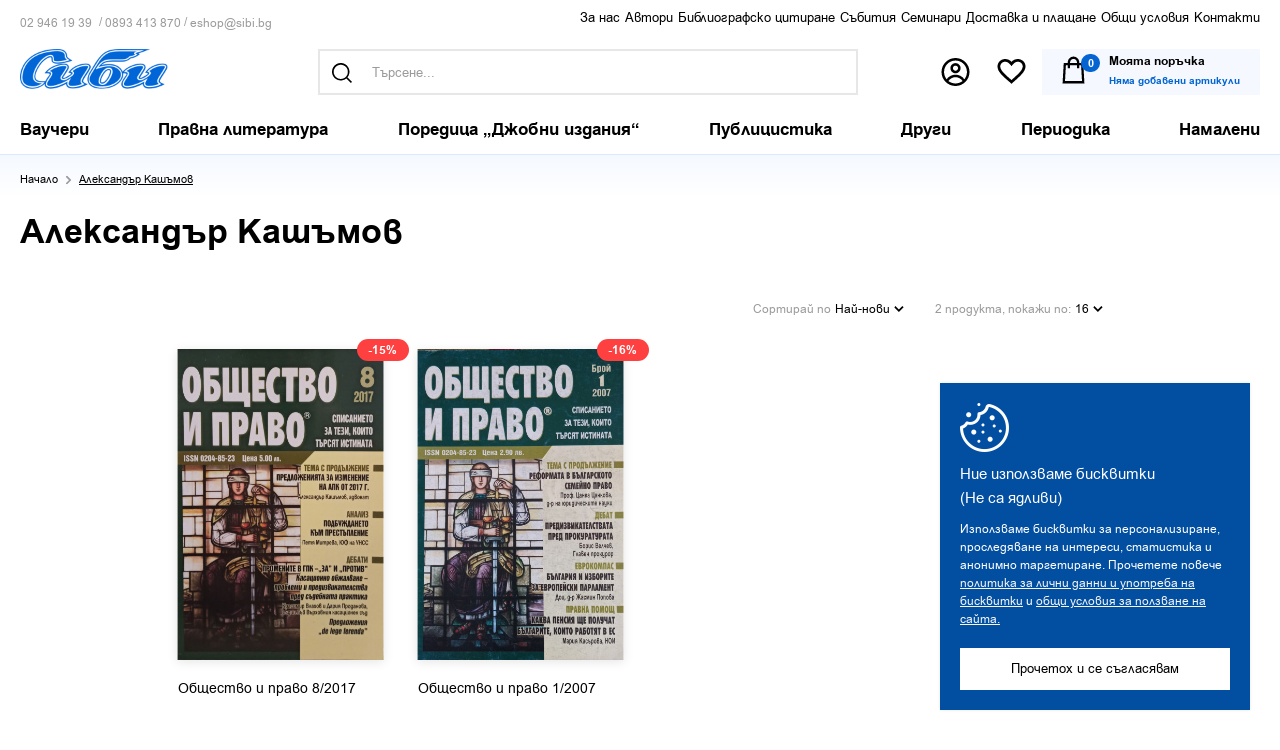

--- FILE ---
content_type: text/html; charset=utf-8
request_url: https://sibi.bg/aleksandr-kashmov.html
body_size: 16951
content:
<!DOCTYPE html>
<html 
 lang="bg" dir="ltr">
<head>
<title>Александър Кашъмов | Издателство Сиби</title>

<base href="https://sibi.bg/" />
<meta http-equiv="Content-Type" content="text/html; charset=utf-8" data-ca-mode="full" />
<meta name="viewport" content="initial-scale=1.0, width=device-width" />

<meta name="description" content="" />


<meta name="keywords" content="" />
<meta name="format-detection" content="telephone=no">

            <link rel="canonical" href="https://sibi.bg/aleksandr-kashmov.html" />
            



    

<meta property="fb:pages" content="119244328165215">

<meta property="product:category" content="543543">


<meta property="og:url" content="https://sibi.bg/aleksandr-kashmov.html" />
<meta itemprop="url" content="https://sibi.bg/aleksandr-kashmov.html">
<meta property="og:type" content="article" />
<meta property="og:title" content="" />
<meta itemprop="name" content="">
<meta property="og:description" content="" />
<meta itemprop="description" content="">
<meta property="og:image" content="https://sibi.bg/images/i/logoshare.jpg" />
<meta itemprop="image" content="https://sibi.bg/images/i/logoshare.jpg">





<meta name="facebook-domain-verification" content="t0qsb8wabs56c9phsn6a9oaltmg0d5" />








    <link href="https://sibi.bg/images/logos/1/favicon.jpg" rel="shortcut icon" type="image/jpeg" />


<link type="text/css" rel="stylesheet" href="https://sibi.bg/var/cache/misc/assets/design/themes/responsive/css/standalone.8062e4ed027649145bf11bfede791ba81752063912.css" />

<link type="text/css" rel="stylesheet" href="https://sibi.bg//js/perfect-scrollbar.css" />
<link type="text/css" rel="stylesheet" href="https://sibi.bg//images/flag-icon-css/css/flags-for-eshop.css" />





<link type="text/css" rel="stylesheet" href="https://sibi.bg/design/themes/responsive/css/style.css?v=1767262096" />
<script type="text/javascript" src="/js/cachesvg.js?v=1767262096"></script>







<!-- Global site tag (gtag.js) - Google Analytics -->
<script async src="https://www.googletagmanager.com/gtag/js?id=G-BS3JC13Y5W"></script>
<script>
  window.dataLayer = window.dataLayer || [];
  function gtag(){dataLayer.push(arguments);}
  gtag('js', new Date());
  gtag('config', 'AW-10874005526');
  gtag('config', 'G-BS3JC13Y5W');
</script>

<!-- Meta Pixel Code -->
<script>
  !function(f,b,e,v,n,t,s)
  {if(f.fbq)return;n=f.fbq=function(){n.callMethod?
  n.callMethod.apply(n,arguments):n.queue.push(arguments)};
  if(!f._fbq)f._fbq=n;n.push=n;n.loaded=!0;n.version='2.0';
  n.queue=[];t=b.createElement(e);t.async=!0;
  t.src=v;s=b.getElementsByTagName(e)[0];
  s.parentNode.insertBefore(t,s)}(window, document,'script',
  'https://connect.facebook.net/en_US/fbevents.js');
  fbq('init', '1616695578708142');
  fbq('track', 'PageView');
</script>
<noscript><img height="1" width="1" style="display:none"
  src="https://www.facebook.com/tr?id=1616695578708142&ev=PageView&noscript=1"
/></noscript>
<!-- End Meta Pixel Code -->

<script>var pdata = [];</script>

</head>

<body class="
            features-view
         notindex 
    	        ">        
	        
	        
    
        
        <div class="ty-tygh   " id="tygh_container">

        <div id="ajax_overlay" class="ty-ajax-overlay"></div>
<div id="ajax_loading_box" class="ty-ajax-loading-box"></div>

        <div class="cm-notification-container notification-container">
</div>

        <div class="ty-helper-container " id="tygh_main_container">
            
                 
                <div class="tygh-top-panel clearfix">
    <div class="container-fluid  top-grid fullwidth">
                                        
            <div class="row-fluid">                        <div class="span16  forefreeshipping" >
                                    <div class="sitewide-msg ">
        <div class="ty-wysiwyg-content"  data-ca-live-editor-object-id="0" data-ca-live-editor-object-type="">
</div>
            </div>
                            </div>
        </div>                                        
            <div class="row-fluid">                        <div class="span16  header-top center" >
                                    <div class="ty-float-left qc-left ">
        <div class="ty-wysiwyg-content"  data-ca-live-editor-object-id="0" data-ca-live-editor-object-type=""><div class="qc">
<a href="tel:+3592 946 19 39">02 946 19 39</a>  /  
<a href="tel:+359893 413 870">0893 413 870 </a> /  
<a href="mailto:eshop@sibi.bg"> eshop@sibi.bg </a>	
</div></div>
            </div><div class="top-links ">
        
    

        <div class="ty-text-links-wrapper">
        <span id="sw_text_links_302" class="ty-text-links-btn visible-phone">
            <i class="ty-icon-short-list"></i>
            <i class="ty-icon-down-micro ty-text-links-btn__arrow"></i>
        </span>
    
        <ul id="text_links_302" class="ty-text-links ty-text-links_show_inline">
                            <li class="ty-text-links__item ty-level-0">
                    <a class="ty-text-links__a " href="https://sibi.bg/za-nas.html">За нас </a> 
                                    </li>
                            <li class="ty-text-links__item ty-level-0">
                    <a class="ty-text-links__a " href="/authors-a-z.html?filter_id=322">Автори </a> 
                                    </li>
                            <li class="ty-text-links__item ty-level-0">
                    <a class="ty-text-links__a " href="https://sibi.bg/pravila-za-bibliografsko-citirane.html">Библиографско цитиране </a> 
                                    </li>
                            <li class="ty-text-links__item ty-level-0">
                    <a class="ty-text-links__a " href="https://sibi.bg/events/">Събития </a> 
                                    </li>
                            <li class="ty-text-links__item ty-level-0">
                    <a class="ty-text-links__a " href="https://sibi.bg/seminars/">Семинари </a> 
                                    </li>
                            <li class="ty-text-links__item ty-level-0">
                    <a class="ty-text-links__a " href="https://sibi.bg/dostavka-i-plashtane.html">Доставка и плащане </a> 
                                    </li>
                            <li class="ty-text-links__item ty-level-0">
                    <a class="ty-text-links__a " href="https://sibi.bg/obschi-usloviya.html">Общи условия </a> 
                                    </li>
                            <li class="ty-text-links__item ty-level-0 footeronly">
                    <a class="ty-text-links__a " href="https://sibi.bg/lichni-danni.html">Лични данни </a> 
                                    </li>
                            <li class="ty-text-links__item ty-level-0">
                    <a class="ty-text-links__a " href="https://sibi.bg/kontakti.html">Контакти </a> 
                                    </li>
                            <li class="ty-text-links__item ty-level-0 footeronly">
                    <a class="ty-text-links__a " href="https://sibi.bg/op-2014-2020.html">ОПИК 2014-2020 </a> 
                                    </li>
                        <li id="hoverli"></li>
        </ul>

        </div>
    
            </div>
                            </div>
        </div>                                        
            <div class="row-fluid">                        <div class="span16  header-top" >
                                    <div class="row-fluid">                        <div class="span16  center" >
                                    <div class="top-logo ">
        <div class="logo-container">
    
            <a href="https://sibi.bg/" title="Издателство Сиби">
        <img class="ty-pict  ty-logo-container__img   cm-image" id="det_img_430282217"  src="https://sibi.bg/images/logos/1/logo.png"  width="444" height="120" alt="Издателство Сиби" title="Издателство Сиби"/>


    
            </a>
    </div>

            </div><div class="visiblesearch ">
        <div class="ty-search-block">
    <form action="https://sibi.bg/" name="search_form" method="get">
        <input type="hidden" name="subcats" value="Y" />
        <input type="hidden" name="pcode_from_q" value="Y" />
        <input type="hidden" name="pshort" value="Y" />
        <input type="hidden" name="pfull" value="N" />
        <input type="hidden" name="pname" value="Y" />
        <input type="hidden" name="pkeywords" value="Y" />
        <input type="hidden" name="search_performed" value="Y" />
        <input type="hidden" name="match" value="all" />

        


        <input type="text" name="q" value="" id="search_input307" title="Търсене..." class="ty-search-block__input cm-hint" /><small>например: “сборник”</small>    
 
    <button  class="searchbtn ty-btn" type="submit" name="products.search" ><svg class="icon"><use xlink:href="#icon-search"></use></svg></button>


                
        <span class="searchterms"><a href="#go" title="Търси за Право">Право</a><a href="#go" title="Търси за  тенденции"> тенденции</a><a href="#go" title="Търси за  коментар"> коментар</a></span>
    </form>
</div>
<div class="center relative"><a href="#ClosePopup" class="close-popup"></a></div>


            </div><div class="top-cart-content ">
        <div class="topnav l2 ib">
    <a href="#search" class="trigger-search iconlinks ">
        <svg class="icon"><use xlink:href="#icon-search"></use></svg>
        <span class="e-tooltip">Търсене</span>
    </a>

    <span class="io">
					<a href="https://sibi.bg/profile-update.html" class="iconlinks profile" title="Вход">
				<svg class="icon"><use xlink:href="#icon-profile"></use></svg>
				<span class="e-tooltip">Вход</span>
			</a>


		    </span>
        <a href="https://sibi.bg/wishlist-view.html" title="Любими" class="wishlistcount hascount">
	    <svg class="icon"><use xlink:href="#icon-wish"></use></svg>
		<span class="e-tooltip">Любими</span>	    

	    </a>


</div>

    <div class="ty-dropdown-box ib topcart" id="cart_status_303">
        <div id="sw_dropdown_303" class="ty-dropdown-box__title cm-combination">
        <a href="https://sibi.bg/checkout-cart.html" class="cart-link">
            
            <span class="cart-wrap">
            	<svg class="icon"><use xlink:href="#icon-cart1"></use></svg>
            	<span class="ib">
					<span class="pincart">
						0					</span>
					<strong class="">Моята поръчка</strong>
	                	                    <span class="ty-minicart-title empty-cart ty-hand">
	                    	<small>Няма добавени артикули</small>
	                    </span>
	                            	</span>
            

            </span>	        
        </a>
        </div>
        <div id="dropdown_303" class="cm-popup-box ty-dropdown-box__content hidden">
            
                <div class="cm-cart-content cm-cart-content-thumb cm-cart-content-delete">
						<div class="menutitle"><h2>Вашата поръчка</h2><a href="#" class="close-popup"><svg class="icon"><use xlink:href="#icon-plus"></use></svg></a></div>
                                            
                        <div class="ty-cart-items emptycart">
                                                            <div class="ty-cart-items__empty ty-center">Няма добавени артикули</div>
                                                    </div>

                                                <div class="cm-cart-buttons ty-cart-content__buttons buttons-container hidden">
                            <div class="column cc-left">
                                <span>общо до<br>
момента</span>
                                <strong><bdi data-original="0,00" data-lv="0" data-st="00 "><span>0.<sup>00</sup></span>&nbsp;лв.</bdi><span class="eurodash ">/</span><bdi data-original="0,00" data-lv="0" data-st="00 лв."><span>0.<sup>00</sup></span>&nbsp;€</bdi>



</strong>
                            </div>
                            <div class="column cc-right">
                                <a href="https://sibi.bg/checkout-cart.html" rel="nofollow" class="ty-btn ty-btn__secondary">Продължи</a>
                            </div>


                        </div>
                        
                </div>
            

        </div>
    <!--cart_status_303--></div>



            </div>
                            </div>
        </div>
                            </div>
        </div>    
</div>
</div>

<div class="tygh-header clearfix">
    <div class="container-fluid  header-grid header-bottom">
                                        
            <div class="row-fluid">                        <div class="span16  top-menu-grid" >
                                    <div class="nav ">
        


<a href="#respmenu" class="hidden respmenubtn ">

	<i class="gridicon"></i>
</a>
    <ul class="ty-menu__items cm-responsive-menu main-menu">
        


                                            
                        <li class="ty-menu__item menu_item_214  ty-menu__item-nodrop" 
            data-id="214"
            data-target-li="214">

                    <a  href="https://sibi.bg/vaucheri/" class="ty-menu__item-link" >
                        <span>
	                                                	Ваучери

                        </span>
                    </a>
                                                            
                        <li class="ty-menu__item menu_item_1  dropitems cm-menu-item-responsive" 
            data-id="1"
            data-target-li="1">

                    <a  href="https://sibi.bg/pravna-literatura/" class="ty-menu__item-link" >
                        <span>
	                                                	Правна литература

                        </span>
                    </a>
                
                                        
                        <div class="ty-menu__submenu">
                            <ul class="ty-menu__submenu-items ty-menu__submenu-items-simple cm-responsive-menu-submenu">


                                

                                                                                                        <li class="ty-menu__submenu-item"  
                                    data-id="6"
                                    data-target-li="1">
                                        <a class="ty-menu__submenu-link"  href="https://sibi.bg/administrativno-pravo/" ><span>Административно право</span></a>
                                    </li>
                                                                                                        <li class="ty-menu__submenu-item"  
                                    data-id="7"
                                    data-target-li="1">
                                        <a class="ty-menu__submenu-link"  href="https://sibi.bg/veschno-pravo/" ><span>Вещно право</span></a>
                                    </li>
                                                                                                        <li class="ty-menu__submenu-item"  
                                    data-id="8"
                                    data-target-li="1">
                                        <a class="ty-menu__submenu-link"  href="https://sibi.bg/grazhdansko-pravo-i-proces/" ><span>Гражданско право и процес</span></a>
                                    </li>
                                                                                                        <li class="ty-menu__submenu-item"  
                                    data-id="9"
                                    data-target-li="1">
                                        <a class="ty-menu__submenu-link"  href="https://sibi.bg/danchno-i-finansovo-pravo/" ><span>Данъчно и финансово право</span></a>
                                    </li>
                                                                                                        <li class="ty-menu__submenu-item"  
                                    data-id="10"
                                    data-target-li="1">
                                        <a class="ty-menu__submenu-link"  href="https://sibi.bg/intelektualna-sobstvenost/" ><span>Интелектуална собственост</span></a>
                                    </li>
                                                                                                        <li class="ty-menu__submenu-item"  
                                    data-id="11"
                                    data-target-li="1">
                                        <a class="ty-menu__submenu-link"  href="https://sibi.bg/istoriya-na-pravoto/" ><span>История на правото</span></a>
                                    </li>
                                                                                                        <li class="ty-menu__submenu-item"  
                                    data-id="12"
                                    data-target-li="1">
                                        <a class="ty-menu__submenu-link"  href="https://sibi.bg/konstitucionno-pravo/" ><span>Конституционно право</span></a>
                                    </li>
                                                                                                        <li class="ty-menu__submenu-item"  
                                    data-id="13"
                                    data-target-li="1">
                                        <a class="ty-menu__submenu-link"  href="https://sibi.bg/kriminologiya-i-kriminalistika/" ><span>Криминология и криминалистика</span></a>
                                    </li>
                                                                                                        <li class="ty-menu__submenu-item"  
                                    data-id="14"
                                    data-target-li="1">
                                        <a class="ty-menu__submenu-link"  href="https://sibi.bg/medicina-i-medicinsko-pravo/" ><span>Медицина и медицинско право</span></a>
                                    </li>
                                                                                                        <li class="ty-menu__submenu-item"  
                                    data-id="16"
                                    data-target-li="1">
                                        <a class="ty-menu__submenu-link"  href="https://sibi.bg/nakazatelno-pravo-i-proces/" ><span>Наказателно право и процес</span></a>
                                    </li>
                                                                                                        <li class="ty-menu__submenu-item"  
                                    data-id="27"
                                    data-target-li="1">
                                        <a class="ty-menu__submenu-link"  href="https://sibi.bg/obscha-teoriya-i-filosofiya-na-pravoto/" ><span>Обща теория и философия на правото</span></a>
                                    </li>
                                                                                                        <li class="ty-menu__submenu-item"  
                                    data-id="48"
                                    data-target-li="1">
                                        <a class="ty-menu__submenu-link"  href="https://sibi.bg/poredica-modus-studendi-bg/" ><span>Поредица „Modus Studendi“</span></a>
                                    </li>
                                                                                                        <li class="ty-menu__submenu-item"  
                                    data-id="28"
                                    data-target-li="1">
                                        <a class="ty-menu__submenu-link"  href="https://sibi.bg/prava-na-choveka/" ><span>Права на човека</span></a>
                                    </li>
                                                                                                        <li class="ty-menu__submenu-item"  
                                    data-id="226"
                                    data-target-li="1">
                                        <a class="ty-menu__submenu-link"  href="https://sibi.bg/pravo-na-es-i-mezhdunarodno-pravo-bg/" ><span>Право на ЕС и международно право</span></a>
                                    </li>
                                                                                                        <li class="ty-menu__submenu-item"  
                                    data-id="30"
                                    data-target-li="1">
                                        <a class="ty-menu__submenu-link"  href="https://sibi.bg/rimsko-pravo/" ><span>Римско право</span></a>
                                    </li>
                                                                                                        <li class="ty-menu__submenu-item"  
                                    data-id="31"
                                    data-target-li="1">
                                        <a class="ty-menu__submenu-link"  href="https://sibi.bg/semeyno-i-nasledstveno-pravo-bg-2/" ><span>Семейно и наследствено право</span></a>
                                    </li>
                                                                                                        <li class="ty-menu__submenu-item"  
                                    data-id="33"
                                    data-target-li="1">
                                        <a class="ty-menu__submenu-link"  href="https://sibi.bg/trudovo-i-osiguritelno-pravo-bg/" ><span>Трудово и осигурително право</span></a>
                                    </li>
                                                                                                        <li class="ty-menu__submenu-item"  
                                    data-id="34"
                                    data-target-li="1">
                                        <a class="ty-menu__submenu-link"  href="https://sibi.bg/trgovsko-i-obligacionno-pravo/" ><span>Търговско и облигационно право</span></a>
                                    </li>
                                

                                

                            </ul>

                            <div class="menu-grid-list"></div>
                        </div>
                                </li>
                                                        
                        <li class="ty-menu__item menu_item_21  dropitems cm-menu-item-responsive" 
            data-id="21"
            data-target-li="21">

                    <a  href="https://sibi.bg/poredica-djobni-izdaniq/" class="ty-menu__item-link" >
                        <span>
	                                                	Поредица „Джобни издания“

                        </span>
                    </a>
                
                                        
                        <div class="ty-menu__submenu">
                            <ul class="ty-menu__submenu-items ty-menu__submenu-items-simple cm-responsive-menu-submenu">


                                

                                                                                                        <li class="ty-menu__submenu-item"  
                                    data-id="35"
                                    data-target-li="21">
                                        <a class="ty-menu__submenu-link"  href="https://sibi.bg/administrativno-pravo-i-proces/" ><span>Административно право и процес</span></a>
                                    </li>
                                                                                                        <li class="ty-menu__submenu-item"  
                                    data-id="36"
                                    data-target-li="21">
                                        <a class="ty-menu__submenu-link"  href="https://sibi.bg/veschno-pravo-bg-3/" ><span>Вещно право</span></a>
                                    </li>
                                                                                                        <li class="ty-menu__submenu-item"  
                                    data-id="37"
                                    data-target-li="21">
                                        <a class="ty-menu__submenu-link"  href="https://sibi.bg/grazhdanski-proces/" ><span>Граждански процес</span></a>
                                    </li>
                                                                                                        <li class="ty-menu__submenu-item"  
                                    data-id="22"
                                    data-target-li="21">
                                        <a class="ty-menu__submenu-link"  href="https://sibi.bg/danchno-pravo.-finansovo-pravo/" ><span>Данъчно право. Финансово право</span></a>
                                    </li>
                                                                                                        <li class="ty-menu__submenu-item"  
                                    data-id="39"
                                    data-target-li="21">
                                        <a class="ty-menu__submenu-link"  href="https://sibi.bg/intelektualna-sobstvenost-bg/" ><span>Интелектуална собственост</span></a>
                                    </li>
                                                                                                        <li class="ty-menu__submenu-item"  
                                    data-id="23"
                                    data-target-li="21">
                                        <a class="ty-menu__submenu-link"  href="https://sibi.bg/konstitucionno-pravo.-sdebna-vlast/" ><span>Конституционно право. Съдебна власт</span></a>
                                    </li>
                                                                                                        <li class="ty-menu__submenu-item"  
                                    data-id="40"
                                    data-target-li="21">
                                        <a class="ty-menu__submenu-link"  href="https://sibi.bg/lichno-semeyno-i-nasledstveno-pravo/" ><span>Лично, семейно и наследствено право</span></a>
                                    </li>
                                                                                                        <li class="ty-menu__submenu-item"  
                                    data-id="41"
                                    data-target-li="21">
                                        <a class="ty-menu__submenu-link"  href="https://sibi.bg/nakazatelno-pravo-i-proces-bg/" ><span>Наказателно право и процес</span></a>
                                    </li>
                                                                                                        <li class="ty-menu__submenu-item"  
                                    data-id="42"
                                    data-target-li="21">
                                        <a class="ty-menu__submenu-link"  href="https://sibi.bg/obligacionno-pravo-bg-3/" ><span>Облигационно право</span></a>
                                    </li>
                                                                                                        <li class="ty-menu__submenu-item"  
                                    data-id="43"
                                    data-target-li="21">
                                        <a class="ty-menu__submenu-link"  href="https://sibi.bg/opazvane-na-obschestveniya-red/" ><span>Опазване на обществения ред</span></a>
                                    </li>
                                                                                                        <li class="ty-menu__submenu-item"  
                                    data-id="44"
                                    data-target-li="21">
                                        <a class="ty-menu__submenu-link"  href="https://sibi.bg/pravo-na-es-i-mezhdunarodno-pravo/" ><span>Право на ЕС и международно право</span></a>
                                    </li>
                                                                                                        <li class="ty-menu__submenu-item"  
                                    data-id="114"
                                    data-target-li="21">
                                        <a class="ty-menu__submenu-link"  href="https://sibi.bg/protivodeystvie-na-korupciyata/" ><span>Противодействие на корупцията</span></a>
                                    </li>
                                                                                                        <li class="ty-menu__submenu-item"  
                                    data-id="45"
                                    data-target-li="21">
                                        <a class="ty-menu__submenu-link"  href="https://sibi.bg/trudovo-i-osiguritelno-pravo/" ><span>Трудово и осигурително право</span></a>
                                    </li>
                                                                                                        <li class="ty-menu__submenu-item"  
                                    data-id="46"
                                    data-target-li="21">
                                        <a class="ty-menu__submenu-link"  href="https://sibi.bg/trgovsko-pravo/" ><span>Търговско право</span></a>
                                    </li>
                                                                                                        <li class="ty-menu__submenu-item"  
                                    data-id="47"
                                    data-target-li="21">
                                        <a class="ty-menu__submenu-link"  href="https://sibi.bg/ustroystvo-na-teritoriyata-i-kadastr/" ><span>Устройство на територията и кадастър</span></a>
                                    </li>
                                

                                

                            </ul>

                            <div class="menu-grid-list"></div>
                        </div>
                                </li>
                                                        
                        <li class="ty-menu__item menu_item_4  dropitems cm-menu-item-responsive" 
            data-id="4"
            data-target-li="4">

                    <a  href="https://sibi.bg/publicistika/" class="ty-menu__item-link" >
                        <span>
	                                                	Публицистика

                        </span>
                    </a>
                
                                        
                        <div class="ty-menu__submenu">
                            <ul class="ty-menu__submenu-items ty-menu__submenu-items-simple cm-responsive-menu-submenu">


                                

                                                                                                        <li class="ty-menu__submenu-item"  
                                    data-id="180"
                                    data-target-li="4">
                                        <a class="ty-menu__submenu-link"  href="https://sibi.bg/spomeni-bg/" ><span>Спомени</span></a>
                                    </li>
                                                                                                        <li class="ty-menu__submenu-item"  
                                    data-id="181"
                                    data-target-li="4">
                                        <a class="ty-menu__submenu-link"  href="https://sibi.bg/retorika-bg/" ><span>Реторика</span></a>
                                    </li>
                                                                                                        <li class="ty-menu__submenu-item"  
                                    data-id="182"
                                    data-target-li="4">
                                        <a class="ty-menu__submenu-link"  href="https://sibi.bg/sbornici/" ><span>Сборници</span></a>
                                    </li>
                                

                                

                            </ul>

                            <div class="menu-grid-list"></div>
                        </div>
                                </li>
                                                        
                        <li class="ty-menu__item menu_item_5  dropitems cm-menu-item-responsive" 
            data-id="5"
            data-target-li="5">

                    <a  href="https://sibi.bg/drugi/" class="ty-menu__item-link" >
                        <span>
	                                                	Други

                        </span>
                    </a>
                
                                        
                        <div class="ty-menu__submenu">
                            <ul class="ty-menu__submenu-items ty-menu__submenu-items-simple cm-responsive-menu-submenu">


                                

                                                                                                        <li class="ty-menu__submenu-item"  
                                    data-id="32"
                                    data-target-li="5">
                                        <a class="ty-menu__submenu-link"  href="https://sibi.bg/sociologiya-i-politologiya/" ><span>Философия и социология</span></a>
                                    </li>
                                                                                                        <li class="ty-menu__submenu-item"  
                                    data-id="177"
                                    data-target-li="5">
                                        <a class="ty-menu__submenu-link"  href="https://sibi.bg/yuridicheski-rechnici/" ><span>Юридически речници</span></a>
                                    </li>
                                                                                                        <li class="ty-menu__submenu-item"  
                                    data-id="178"
                                    data-target-li="5">
                                        <a class="ty-menu__submenu-link"  href="https://sibi.bg/humanitaristika/" ><span>Хуманитаристика</span></a>
                                    </li>
                                                                                                        <li class="ty-menu__submenu-item"  
                                    data-id="179"
                                    data-target-li="5">
                                        <a class="ty-menu__submenu-link"  href="https://sibi.bg/druga-literatura/" ><span>Друга литература</span></a>
                                    </li>
                                

                                

                            </ul>

                            <div class="menu-grid-list"></div>
                        </div>
                                </li>
                                                        
                        <li class="ty-menu__item menu_item_17  dropitems cm-menu-item-responsive" 
            data-id="17"
            data-target-li="17">

                    <a  href="https://sibi.bg/periodika/" class="ty-menu__item-link" >
                        <span>
	                                                	Периодика

                        </span>
                    </a>
                
                                        
                        <div class="ty-menu__submenu">
                            <ul class="ty-menu__submenu-items ty-menu__submenu-items-simple cm-responsive-menu-submenu">


                                

                                                                                                        <li class="ty-menu__submenu-item"  
                                    data-id="24"
                                    data-target-li="17">
                                        <a class="ty-menu__submenu-link"  href="https://sibi.bg/blgarska-grdna-srdechna-i-sdova-hirurgiya/" ><span>Българска гръдна, сърдечна и съдова хирургия </span></a>
                                    </li>
                                                                                                        <li class="ty-menu__submenu-item"  
                                    data-id="49"
                                    data-target-li="17">
                                        <a class="ty-menu__submenu-link"  href="https://sibi.bg/svremenno-pravo/" ><span>Съвременно право</span></a>
                                    </li>
                                                                                                        <li class="ty-menu__submenu-item"  
                                    data-id="51"
                                    data-target-li="17">
                                        <a class="ty-menu__submenu-link"  href="https://sibi.bg/yuridicheski-svyat/" ><span>Юридически свят</span></a>
                                    </li>
                                                                                                        <li class="ty-menu__submenu-item"  
                                    data-id="205"
                                    data-target-li="17">
                                        <a class="ty-menu__submenu-link"  href="https://sibi.bg/drugi-bg/" ><span>Други</span></a>
                                    </li>
                                

                                

                            </ul>

                            <div class="menu-grid-list"></div>
                        </div>
                                </li>
                                                        
                        <li class="ty-menu__item menu_item_149  dropitems cm-menu-item-responsive" 
            data-id="149"
            data-target-li="149">

                    <a  href="https://sibi.bg/events/" class="ty-menu__item-link" >
                        <span>
	                                                	Събития

                        </span>
                    </a>
                
                                        
                        <div class="ty-menu__submenu">
                            <ul class="ty-menu__submenu-items ty-menu__submenu-items-simple cm-responsive-menu-submenu">


                                

                                                                                                        <li class="ty-menu__submenu-item"  
                                    data-id="248"
                                    data-target-li="149">
                                        <a class="ty-menu__submenu-link"  href="https://sibi.bg/2025/" ><span>2025</span></a>
                                    </li>
                                                                                                        <li class="ty-menu__submenu-item"  
                                    data-id="247"
                                    data-target-li="149">
                                        <a class="ty-menu__submenu-link"  href="https://sibi.bg/2024-bg-3/" ><span>2024</span></a>
                                    </li>
                                                                                                        <li class="ty-menu__submenu-item"  
                                    data-id="228"
                                    data-target-li="149">
                                        <a class="ty-menu__submenu-link"  href="https://sibi.bg/2023-bg/" ><span>2023</span></a>
                                    </li>
                                                                                                        <li class="ty-menu__submenu-item"  
                                    data-id="212"
                                    data-target-li="149">
                                        <a class="ty-menu__submenu-link"  href="https://sibi.bg/2022-bg-4/" ><span>2022</span></a>
                                    </li>
                                                                                                        <li class="ty-menu__submenu-item"  
                                    data-id="190"
                                    data-target-li="149">
                                        <a class="ty-menu__submenu-link"  href="https://sibi.bg/2021-bg-3/" ><span>2021</span></a>
                                    </li>
                                                                                                        <li class="ty-menu__submenu-item"  
                                    data-id="176"
                                    data-target-li="149">
                                        <a class="ty-menu__submenu-link"  href="https://sibi.bg/2020-bg-3/" ><span>2020</span></a>
                                    </li>
                                                                                                        <li class="ty-menu__submenu-item"  
                                    data-id="175"
                                    data-target-li="149">
                                        <a class="ty-menu__submenu-link"  href="https://sibi.bg/2019-bg-4/" ><span>2019</span></a>
                                    </li>
                                                                                                        <li class="ty-menu__submenu-item"  
                                    data-id="173"
                                    data-target-li="149">
                                        <a class="ty-menu__submenu-link"  href="https://sibi.bg/2018-bg-4/" ><span>2018</span></a>
                                    </li>
                                                                                                        <li class="ty-menu__submenu-item"  
                                    data-id="172"
                                    data-target-li="149">
                                        <a class="ty-menu__submenu-link"  href="https://sibi.bg/2017-bg-4/" ><span>2017</span></a>
                                    </li>
                                                                                                        <li class="ty-menu__submenu-item"  
                                    data-id="171"
                                    data-target-li="149">
                                        <a class="ty-menu__submenu-link"  href="https://sibi.bg/2016-bg-5/" ><span>2016</span></a>
                                    </li>
                                                                                                        <li class="ty-menu__submenu-item"  
                                    data-id="170"
                                    data-target-li="149">
                                        <a class="ty-menu__submenu-link"  href="https://sibi.bg/2015-bg-5/" ><span>2015</span></a>
                                    </li>
                                                                                                        <li class="ty-menu__submenu-item"  
                                    data-id="169"
                                    data-target-li="149">
                                        <a class="ty-menu__submenu-link"  href="https://sibi.bg/2014-bg-4/" ><span>2014</span></a>
                                    </li>
                                                                                                        <li class="ty-menu__submenu-item"  
                                    data-id="168"
                                    data-target-li="149">
                                        <a class="ty-menu__submenu-link"  href="https://sibi.bg/2013-bg-4/" ><span>2013</span></a>
                                    </li>
                                                                                                        <li class="ty-menu__submenu-item"  
                                    data-id="167"
                                    data-target-li="149">
                                        <a class="ty-menu__submenu-link"  href="https://sibi.bg/2012-bg-4/" ><span>2012</span></a>
                                    </li>
                                                                                                        <li class="ty-menu__submenu-item"  
                                    data-id="166"
                                    data-target-li="149">
                                        <a class="ty-menu__submenu-link"  href="https://sibi.bg/2011-bg-4/" ><span>2011</span></a>
                                    </li>
                                                                                                        <li class="ty-menu__submenu-item"  
                                    data-id="165"
                                    data-target-li="149">
                                        <a class="ty-menu__submenu-link"  href="https://sibi.bg/2010-bg-4/" ><span>2010</span></a>
                                    </li>
                                                                                                        <li class="ty-menu__submenu-item"  
                                    data-id="164"
                                    data-target-li="149">
                                        <a class="ty-menu__submenu-link"  href="https://sibi.bg/2009-bg-4/" ><span>2009</span></a>
                                    </li>
                                                                                                        <li class="ty-menu__submenu-item"  
                                    data-id="163"
                                    data-target-li="149">
                                        <a class="ty-menu__submenu-link"  href="https://sibi.bg/2008-bg-4/" ><span>2008</span></a>
                                    </li>
                                                                                                        <li class="ty-menu__submenu-item"  
                                    data-id="162"
                                    data-target-li="149">
                                        <a class="ty-menu__submenu-link"  href="https://sibi.bg/2007-bg-4/" ><span>2007</span></a>
                                    </li>
                                                                                                        <li class="ty-menu__submenu-item"  
                                    data-id="255"
                                    data-target-li="149">
                                        <a class="ty-menu__submenu-link"  href="https://sibi.bg/2005-bg/" ><span>2005</span></a>
                                    </li>
                                                                                                        <li class="ty-menu__submenu-item"  
                                    data-id="254"
                                    data-target-li="149">
                                        <a class="ty-menu__submenu-link"  href="https://sibi.bg/1994-bg/" ><span>1994</span></a>
                                    </li>
                                

                                

                            </ul>

                            <div class="menu-grid-list"></div>
                        </div>
                                </li>
                                                        
                        <li class="ty-menu__item menu_item_150  dropitems cm-menu-item-responsive" 
            data-id="150"
            data-target-li="150">

                    <a  href="https://sibi.bg/seminars/" class="ty-menu__item-link" >
                        <span>
	                                                	Семинари

                        </span>
                    </a>
                
                                        
                        <div class="ty-menu__submenu">
                            <ul class="ty-menu__submenu-items ty-menu__submenu-items-simple cm-responsive-menu-submenu">


                                

                                                                                                        <li class="ty-menu__submenu-item"  
                                    data-id="174"
                                    data-target-li="150">
                                        <a class="ty-menu__submenu-link"  href="https://sibi.bg/2018-bg-5/" ><span>2018</span></a>
                                    </li>
                                                                                                        <li class="ty-menu__submenu-item"  
                                    data-id="151"
                                    data-target-li="150">
                                        <a class="ty-menu__submenu-link"  href="https://sibi.bg/2015-bg-6/" ><span>2015</span></a>
                                    </li>
                                                                                                        <li class="ty-menu__submenu-item"  
                                    data-id="152"
                                    data-target-li="150">
                                        <a class="ty-menu__submenu-link"  href="https://sibi.bg/2013-bg-5/" ><span>2013</span></a>
                                    </li>
                                                                                                        <li class="ty-menu__submenu-item"  
                                    data-id="153"
                                    data-target-li="150">
                                        <a class="ty-menu__submenu-link"  href="https://sibi.bg/2012-bg-5/" ><span>2012</span></a>
                                    </li>
                                                                                                        <li class="ty-menu__submenu-item"  
                                    data-id="154"
                                    data-target-li="150">
                                        <a class="ty-menu__submenu-link"  href="https://sibi.bg/2011-bg-5/" ><span>2011</span></a>
                                    </li>
                                                                                                        <li class="ty-menu__submenu-item"  
                                    data-id="155"
                                    data-target-li="150">
                                        <a class="ty-menu__submenu-link"  href="https://sibi.bg/2010-bg-5/" ><span>2010</span></a>
                                    </li>
                                                                                                        <li class="ty-menu__submenu-item"  
                                    data-id="156"
                                    data-target-li="150">
                                        <a class="ty-menu__submenu-link"  href="https://sibi.bg/2009-bg-5/" ><span>2009</span></a>
                                    </li>
                                                                                                        <li class="ty-menu__submenu-item"  
                                    data-id="157"
                                    data-target-li="150">
                                        <a class="ty-menu__submenu-link"  href="https://sibi.bg/2008-bg-5/" ><span>2008</span></a>
                                    </li>
                                                                                                        <li class="ty-menu__submenu-item"  
                                    data-id="158"
                                    data-target-li="150">
                                        <a class="ty-menu__submenu-link"  href="https://sibi.bg/2007-bg-5/" ><span>2007</span></a>
                                    </li>
                                                                                                        <li class="ty-menu__submenu-item"  
                                    data-id="159"
                                    data-target-li="150">
                                        <a class="ty-menu__submenu-link"  href="https://sibi.bg/2006-bg-4/" ><span>2006</span></a>
                                    </li>
                                                                                                        <li class="ty-menu__submenu-item"  
                                    data-id="160"
                                    data-target-li="150">
                                        <a class="ty-menu__submenu-link"  href="https://sibi.bg/2005-bg-4/" ><span>2005</span></a>
                                    </li>
                                                                                                        <li class="ty-menu__submenu-item"  
                                    data-id="161"
                                    data-target-li="150">
                                        <a class="ty-menu__submenu-link"  href="https://sibi.bg/2004-bg-4/" ><span>2004</span></a>
                                    </li>
                                

                                

                            </ul>

                            <div class="menu-grid-list"></div>
                        </div>
                                </li>
                                                        
                        <li class="ty-menu__item menu_item_225  ty-menu__item-nodrop" 
            data-id="225"
            data-target-li="225">

                    <a  href="https://sibi.bg/namaleni/" class="ty-menu__item-link" >
                        <span>
	                                                	Намалени

                        </span>
                    </a>
                        
        

    </ul>   



            </div>
                            </div>
        </div>                                        
            <div class="row-fluid">                        <div class="span16  searchwrap hidden" >
                                    <div class="top-search ">
        <div class="ty-search-block">
    <form action="https://sibi.bg/" name="search_form" method="get">
        <input type="hidden" name="subcats" value="Y" />
        <input type="hidden" name="pcode_from_q" value="Y" />
        <input type="hidden" name="pshort" value="Y" />
        <input type="hidden" name="pfull" value="N" />
        <input type="hidden" name="pname" value="Y" />
        <input type="hidden" name="pkeywords" value="Y" />
        <input type="hidden" name="search_performed" value="Y" />
        <input type="hidden" name="match" value="all" />

        


        <input type="text" name="q" value="" id="search_input" title="Търсене..." class="ty-search-block__input cm-hint" /><small>например: “сборник”</small>    
 
    <button  class="searchbtn ty-btn" type="submit" name="products.search" ><svg class="icon"><use xlink:href="#icon-search"></use></svg></button>


                
        <span class="searchterms"><a href="#go" title="Търси за Право">Право</a><a href="#go" title="Търси за  тенденции"> тенденции</a><a href="#go" title="Търси за  коментар"> коментар</a></span>
    </form>
</div>
<div class="center relative"><a href="#ClosePopup" class="close-popup"></a></div>


            </div>
                            </div>
        </div>                                        
            <div class="row-fluid">                        <div class="span16  hidden responsivehead" >
                                    <div class="respbtn ">
        <div class="ty-wysiwyg-content"  data-ca-live-editor-object-id="0" data-ca-live-editor-object-type=""><div class="main-menu">
            <div class="ty-menu__item respbtb-wrap">
                <a href="/" class="gridicon-wrap ">
	                <i class="gridicon"></i>
                </a>
            </div>
</div></div>
            </div><div class="logo-wrap ">
        <div class="logo-container">
    
            <a href="https://sibi.bg/" title="Издателство Сиби">
        <img class="ty-pict  ty-logo-container__img   cm-image" id="det_img_1843009624"  src="https://sibi.bg/images/logos/1/logo.png"  width="444" height="120" alt="Издателство Сиби" title="Издателство Сиби"/>


    
            </a>
    </div>

            </div><div class="top-cart-content ">
        <div class="topnav l2 ib">
    <a href="#search" class="trigger-search iconlinks ">
        <svg class="icon"><use xlink:href="#icon-search"></use></svg>
        <span class="e-tooltip">Търсене</span>
    </a>

    <span class="io">
					<a href="https://sibi.bg/profile-update.html" class="iconlinks profile" title="Вход">
				<svg class="icon"><use xlink:href="#icon-profile"></use></svg>
				<span class="e-tooltip">Вход</span>
			</a>


		    </span>
        <a href="https://sibi.bg/wishlist-view.html" title="Любими" class="wishlistcount hascount">
	    <svg class="icon"><use xlink:href="#icon-wish"></use></svg>
		<span class="e-tooltip">Любими</span>	    

	    </a>


</div>

    <div class="ty-dropdown-box ib topcart" id="cart_status_312">
        <div id="sw_dropdown_312" class="ty-dropdown-box__title cm-combination">
        <a href="https://sibi.bg/checkout-cart.html" class="cart-link">
            
            <span class="cart-wrap">
            	<svg class="icon"><use xlink:href="#icon-cart1"></use></svg>
            	<span class="ib">
					<span class="pincart">
						0					</span>
					<strong class="">Моята поръчка</strong>
	                	                    <span class="ty-minicart-title empty-cart ty-hand">
	                    	<small>Няма добавени артикули</small>
	                    </span>
	                            	</span>
            

            </span>	        
        </a>
        </div>
        <div id="dropdown_312" class="cm-popup-box ty-dropdown-box__content hidden">
            
                <div class="cm-cart-content cm-cart-content-thumb cm-cart-content-delete">
						<div class="menutitle"><h2>Вашата поръчка</h2><a href="#" class="close-popup"><svg class="icon"><use xlink:href="#icon-plus"></use></svg></a></div>
                                            
                        <div class="ty-cart-items emptycart">
                                                            <div class="ty-cart-items__empty ty-center">Няма добавени артикули</div>
                                                    </div>

                                                <div class="cm-cart-buttons ty-cart-content__buttons buttons-container hidden">
                            <div class="column cc-left">
                                <span>общо до<br>
момента</span>
                                <strong><bdi data-original="0,00" data-lv="0" data-st="00 "><span>0.<sup>00</sup></span>&nbsp;лв.</bdi><span class="eurodash ">/</span><bdi data-original="0,00" data-lv="0" data-st="00 лв."><span>0.<sup>00</sup></span>&nbsp;€</bdi>



</strong>
                            </div>
                            <div class="column cc-right">
                                <a href="https://sibi.bg/checkout-cart.html" rel="nofollow" class="ty-btn ty-btn__secondary">Продължи</a>
                            </div>


                        </div>
                        
                </div>
            

        </div>
    <!--cart_status_312--></div>



            </div><div class="top-languages ">
        <div id="languages_68">
    
<!--languages_68--></div>

            </div>
                            </div>
        </div>                                        
            <div class="row-fluid">                        <div class="span16  responsivemenu hidden" >
                                    <div class="row-fluid">                        <div class="span16  center" >
                                    <div class="hidden toprespwrap top-cart-content ">
        <div class="ty-wysiwyg-content"  data-ca-live-editor-object-id="0" data-ca-live-editor-object-type=""><div id="languages_72">
    
<!--languages_72--></div>

<div class="topnav l2 ib">
    <a href="#search" class="trigger-search iconlinks ">
        <svg class="icon"><use xlink:href="#icon-searchav"></use></svg>
        <span class="e-tooltip">Търсене</span>
    </a>
        <a href="https://sibi.bg/productfeatures-compare.html" class="comparecount hascount">
	    <svg class="icon"><use xlink:href="#icon-compareav"></use></svg>
		<span class="e-tooltip">Сравни</span>	    
    </a>
        <a href="https://sibi.bg/wishlist-view.html" title="_whishlist" class="wishlistcount hascount">
	    <svg class="icon"><use xlink:href="#icon-wish"></use></svg>
		<span class="e-tooltip">Любими</span>	    
	    </a>

    <span class="io">
					<a href="https://sibi.bg/profile-update.html" class="iconlinks profile" title="Вход">
				<svg class="icon"><use xlink:href="#icon-profile"></use></svg>
				<span class="e-tooltip">Вход</span>
			</a>
		    </span>

</div></div>
            </div><a href="#respmenu" class="hidden respmenubtn ">

	<i class="gridicon"></i>
</a>
    <ul class="ty-menu__items cm-responsive-menu main-menu">
        


                                            
                        <li class="ty-menu__item menu_item_214  ty-menu__item-nodrop" 
            data-id="214"
            data-target-li="214">

                    <a  href="https://sibi.bg/vaucheri/" class="ty-menu__item-link" >
                        <span>
	                                                	Ваучери

                        </span>
                    </a>
                                                            
                        <li class="ty-menu__item menu_item_1  ty-menu__item-nodrop" 
            data-id="1"
            data-target-li="1">

                    <a  href="https://sibi.bg/pravna-literatura/" class="ty-menu__item-link" >
                        <span>
	                                                	Правна литература

                        </span>
                    </a>
                                                            
                        <li class="ty-menu__item menu_item_21  ty-menu__item-nodrop" 
            data-id="21"
            data-target-li="21">

                    <a  href="https://sibi.bg/poredica-djobni-izdaniq/" class="ty-menu__item-link" >
                        <span>
	                                                	Поредица „Джобни издания“

                        </span>
                    </a>
                                                            
                        <li class="ty-menu__item menu_item_4  ty-menu__item-nodrop" 
            data-id="4"
            data-target-li="4">

                    <a  href="https://sibi.bg/publicistika/" class="ty-menu__item-link" >
                        <span>
	                                                	Публицистика

                        </span>
                    </a>
                                                            
                        <li class="ty-menu__item menu_item_5  ty-menu__item-nodrop" 
            data-id="5"
            data-target-li="5">

                    <a  href="https://sibi.bg/drugi/" class="ty-menu__item-link" >
                        <span>
	                                                	Други

                        </span>
                    </a>
                                                            
                        <li class="ty-menu__item menu_item_17  ty-menu__item-nodrop" 
            data-id="17"
            data-target-li="17">

                    <a  href="https://sibi.bg/periodika/" class="ty-menu__item-link" >
                        <span>
	                                                	Периодика

                        </span>
                    </a>
                                                            
                        <li class="ty-menu__item menu_item_149  ty-menu__item-nodrop" 
            data-id="149"
            data-target-li="149">

                    <a  href="https://sibi.bg/events/" class="ty-menu__item-link" >
                        <span>
	                                                	Събития

                        </span>
                    </a>
                                                            
                        <li class="ty-menu__item menu_item_150  ty-menu__item-nodrop" 
            data-id="150"
            data-target-li="150">

                    <a  href="https://sibi.bg/seminars/" class="ty-menu__item-link" >
                        <span>
	                                                	Семинари

                        </span>
                    </a>
                                                            
                        <li class="ty-menu__item menu_item_225  ty-menu__item-nodrop" 
            data-id="225"
            data-target-li="225">

                    <a  href="https://sibi.bg/namaleni/" class="ty-menu__item-link" >
                        <span>
	                                                	Намалени

                        </span>
                    </a>
                        
        

    </ul><div class="ty-text-links-wrapper">
        <span id="sw_text_links_317" class="ty-text-links-btn visible-phone">
            <i class="ty-icon-short-list"></i>
            <i class="ty-icon-down-micro ty-text-links-btn__arrow"></i>
        </span>
    
        <ul id="text_links_317" class="ty-text-links ty-text-links_show_inline">
                            <li class="ty-text-links__item ty-level-0">
                    <a class="ty-text-links__a " href="https://sibi.bg/za-nas.html">За нас </a> 
                                    </li>
                            <li class="ty-text-links__item ty-level-0">
                    <a class="ty-text-links__a " href="/authors-a-z.html?filter_id=322">Автори </a> 
                                    </li>
                            <li class="ty-text-links__item ty-level-0">
                    <a class="ty-text-links__a " href="https://sibi.bg/pravila-za-bibliografsko-citirane.html">Библиографско цитиране </a> 
                                    </li>
                            <li class="ty-text-links__item ty-level-0">
                    <a class="ty-text-links__a " href="https://sibi.bg/events/">Събития </a> 
                                    </li>
                            <li class="ty-text-links__item ty-level-0">
                    <a class="ty-text-links__a " href="https://sibi.bg/seminars/">Семинари </a> 
                                    </li>
                            <li class="ty-text-links__item ty-level-0">
                    <a class="ty-text-links__a " href="https://sibi.bg/dostavka-i-plashtane.html">Доставка и плащане </a> 
                                    </li>
                            <li class="ty-text-links__item ty-level-0">
                    <a class="ty-text-links__a " href="https://sibi.bg/obschi-usloviya.html">Общи условия </a> 
                                    </li>
                            <li class="ty-text-links__item ty-level-0 footeronly">
                    <a class="ty-text-links__a " href="https://sibi.bg/lichni-danni.html">Лични данни </a> 
                                    </li>
                            <li class="ty-text-links__item ty-level-0">
                    <a class="ty-text-links__a " href="https://sibi.bg/kontakti.html">Контакти </a> 
                                    </li>
                            <li class="ty-text-links__item ty-level-0 footeronly">
                    <a class="ty-text-links__a " href="https://sibi.bg/op-2014-2020.html">ОПИК 2014-2020 </a> 
                                    </li>
                        <li id="hoverli"></li>
        </ul>

        </div>
                            </div>
        </div>
                            </div>
        </div>    
</div>
</div>

<div class="tygh-content clearfix" >
    <div class="container-fluid  content-grid">
                                        
            <div class="row-fluid">                        <div class="span16  breadcrumbs-grid" >
                                    <div id="breadcrumbs_10">

    <div class="ty-breadcrumbs clearfix">
        <a href="https://sibi.bg/" data-c="0" data-bc="2" class="mobile-show bci1 ty-breadcrumbs__a">Начало</a><span class="ty-breadcrumbs__slash bci2"><svg class="icon r270"><use xlink:href="#icon-arrowdown"></use></svg></span><span class="bci2 ty-breadcrumbs__current"><bdi>Александър Кашъмов</bdi></span>
    </div>
<!--breadcrumbs_10--></div>
                            </div>
        </div>                                        
            <div class="row-fluid">                        <div class="span16  main-content-grid" >
                                    <h1 class="ty-mainbox-title">
                    
                                            Александър Кашъмов
                                        

                </h1>
            

        
	    	
		<div class="ty-mainbox-container clearfix">


        <div class="ty-mainbox-body"><div id="product_features_11">
<article class="ty-feature">
        <div class="ty-feature__description ty-wysiwyg-content">
                
    </div>
</article>

    
	
        <!-- Inline script moved to the bottom of the page -->
	    

            
    <div class="ty-pagination-container cm-pagination-container" id="pagination_contents">

    
    

    
    
            <div class="ty-sort-container">
    

    

	<small>Сортирай по</small>
    <div class="ty-sort-dropdown">
    <a id="sw_elm_sort_fields" class="ty-sort-dropdown__wrapper cm-combination">Най-нови<svg class="icon"><use xlink:href="#icon-arrowdown"></use></svg></a>
    <ul id="elm_sort_fields" class="ty-sort-dropdown__content cm-popup-box hidden">
                                                                                                                                                                                                                                                                                                                                                                                                                                                                                                                                                                                                                                                                                                                                                                                                                                                                                                                                                                                                                                <li class="sort-by-product-asc ty-sort-dropdown__content-item">
                        <a class="cm-ajax ty-sort-dropdown__content-item-a" data-ca-target-id="pagination_contents" href="https://sibi.bg/aleksandr-kashmov.html?sort_by=product&amp;sort_order=asc" rel="nofollow">Азбучен ред А-Я</a>
                    </li>
                                                                                                                                                <li class="sort-by-product-desc ty-sort-dropdown__content-item">
                        <a class="cm-ajax ty-sort-dropdown__content-item-a" data-ca-target-id="pagination_contents" href="https://sibi.bg/aleksandr-kashmov.html?sort_by=product&amp;sort_order=desc" rel="nofollow">Азбучен ред Я-А</a>
                    </li>
                                                                                                                                                                                                                                                <li class="sort-by-price-asc ty-sort-dropdown__content-item">
                        <a class="cm-ajax ty-sort-dropdown__content-item-a" data-ca-target-id="pagination_contents" href="https://sibi.bg/aleksandr-kashmov.html?sort_by=price&amp;sort_order=asc" rel="nofollow">По цена: ниска към висока</a>
                    </li>
                                                                                                                                                <li class="sort-by-price-desc ty-sort-dropdown__content-item">
                        <a class="cm-ajax ty-sort-dropdown__content-item-a" data-ca-target-id="pagination_contents" href="https://sibi.bg/aleksandr-kashmov.html?sort_by=price&amp;sort_order=desc" rel="nofollow">По цена: висока към ниска</a>
                    </li>
                                                                                                                                                                                                                                                                                                                                                        <li class="sort-by-popularity-desc ty-sort-dropdown__content-item">
                        <a class="cm-ajax ty-sort-dropdown__content-item-a" data-ca-target-id="pagination_contents" href="https://sibi.bg/aleksandr-kashmov.html?sort_by=popularity&amp;sort_order=desc" rel="nofollow">Популярност</a>
                    </li>
                                                                                                                                                                                                                                                                                                                                                                                                                                                                                                                                                                                                                                                                                            </ul>
</div>


<small>2  продукта, покажи по:</small>
<div class="ty-sort-dropdown">
<a id="sw_elm_pagination_steps" class="ty-sort-dropdown__wrapper cm-combination">16<svg class="icon"><use xlink:href="#icon-arrowdown"></use></svg></a>
    <ul id="elm_pagination_steps" class="ty-sort-dropdown__content cm-popup-box hidden">
                                            <li class="ty-sort-dropdown__content-item">
                <a class="cm-ajax ty-sort-dropdown__content-item-a" href="https://sibi.bg/aleksandr-kashmov.html?items_per_page=32" data-ca-target-id="pagination_contents" rel="nofollow">32 </a>
            </li>
                                    <li class="ty-sort-dropdown__content-item">
                <a class="cm-ajax ty-sort-dropdown__content-item-a" href="https://sibi.bg/aleksandr-kashmov.html?items_per_page=64" data-ca-target-id="pagination_contents" rel="nofollow">64 </a>
            </li>
                                    <li class="ty-sort-dropdown__content-item">
                <a class="cm-ajax ty-sort-dropdown__content-item-a" href="https://sibi.bg/aleksandr-kashmov.html?items_per_page=128" data-ca-target-id="pagination_contents" rel="nofollow">128 </a>
            </li>
                    </ul>
</div>
<div class="clear"></div>
</div>

    

    

    
    
    
            <!-- Inline script moved to the bottom of the page -->
        
                
                    <div class="grid-list ">
	    
        <div class="ty-column4">









    
    
    








<!-- Inline script moved to the bottom of the page -->






































<div class="ty-grid-list__item ty-quick-view-button__wrapper bt17 i1 ty-grid-list__item--overlay"><form action="https://sibi.bg/" method="post" name="product_form_2064" enctype="multipart/form-data" class="cm-disable-empty-files  cm-ajax cm-ajax-full-render cm-ajax-status-middle ">
<input type="hidden" name="result_ids" value="cart_status*,wish_list*,checkout*,account_info*" />
<input type="hidden" name="redirect_url" value="index.php?dispatch=product_features.view&amp;variant_id=1394" />
<input type="hidden" name="product_data[2064][product_id]" value="2064" />
<div class="ty-grid-list__image">


        <a href="https://sibi.bg/obschestvo-i-pravo-8-2017.html">
        <img class="ty-pict     cm-image" id="det_img_2064"  src="https://sibi.bg/images/thumbnails/400/600/detailed/4/8-17.jpg"  alt="" title=""/>


    </a>

<div class="toplabels-wrap">    		<span class="toplabel discount">
			-15%
		</span>

    																						    


</div></div><div class="namesku-accentrate"><div class="namesku"><bdi>
            <a href="https://sibi.bg/obschestvo-i-pravo-8-2017.html" class="product-title" title="Общество и право 8/2017" >Общество и право 8/2017</a>    

</bdi>    </div><div class="accentrate"><div class="accents">																						      
</div></div></div><div class="productprice gridlistprice "><div class=" currentprice hasoldprice">    <span class="cm-reload-2064 ty-price-update hasoldprice" id="price_update_2064">
        <input type="hidden" name="appearance[show_price_values]" value="1" />
        <input type="hidden" name="appearance[show_price]" value="1" />
                                
                                    <span class="ty-price" id="line_discounted_price_2064"><bdi data-original="4,25" data-lv="4" data-st="25 "><span id="discounted_price_2064" class="ty-price-num">4.<sup>25</sup></span>&nbsp;<span class="ty-price-num">лв.</span></bdi><span class="eurodash ty-price-num">/</span><bdi data-original="4,25" data-lv="4" data-st="25 лв."><span id="sec_discounted_price_2064" class="ty-price-num">2.<sup>17</sup></span>&nbsp;<span class="ty-price-num">€</span></bdi>



</span>
                            

                        <!--price_update_2064--></span>
</div>                    <span class="cm-reload-2064 old_price_update currentprice" id="old_price_update_2064">
            
                            <span class="ty-list-price ty-nowrap" id="line_list_price_2064"><span class="ty-strike"><bdi data-original="5,00" data-lv="5" data-st="00 "><span id="list_price_2064" class="ty-list-price ty-nowrap">5.<sup>00</sup></span>&nbsp;<span class="ty-list-price ty-nowrap">лв.</span></bdi><span class="eurodash ty-list-price ty-nowrap">/</span><bdi data-original="5,00" data-lv="5" data-st="00 лв."><span id="sec_list_price_2064" class="ty-list-price ty-nowrap">2.<sup>56</sup></span>&nbsp;<span class="ty-list-price ty-nowrap">€</span></bdi>



</span></span>
                        

        <!--old_price_update_2064--></span>
    </div><div class="button-container ty-simple-list__buttons "><div class="cm-reload-2064  add-to-cart-btn" id="add_to_cart_update_2064" >
<input type="hidden" name="appearance[show_add_to_cart]" value="1" />
<input type="hidden" name="appearance[show_list_buttons]" value="" />
<input type="hidden" name="appearance[but_role]" value="action" />
<input type="hidden" name="appearance[quick_view]" value="" />



                        
 
    <button id="button_cart_2064" class="ty-btn__primary ty-btn__big ty-btn__add-to-cart cm-form-dialog-closer ty-btn" type="submit" name="dispatch[checkout.add..2064]" >Поръчай</button>


    


<input type="hidden" class="fb-price" value="4.250000" /><input type="hidden" class="fb-code" value="270336" />


<!--add_to_cart_update_2064--></div>
    
 
    <a  class="ty-btn ty-add-to-wish cm-submit text-button " id="button_wishlist_" data-ca-dispatch="dispatch[wishlist.add..]"><svg class="icon"><use xlink:href="#icon-wish"></use></svg></a>

</div>
<div class="clear"></div></form>
</div></div><div class="ty-column4">









    
    
    








<!-- Inline script moved to the bottom of the page -->






































<div class="ty-grid-list__item ty-quick-view-button__wrapper bt17 i2 ty-grid-list__item--overlay"><form action="https://sibi.bg/" method="post" name="product_form_2092" enctype="multipart/form-data" class="cm-disable-empty-files  cm-ajax cm-ajax-full-render cm-ajax-status-middle ">
<input type="hidden" name="result_ids" value="cart_status*,wish_list*,checkout*,account_info*" />
<input type="hidden" name="redirect_url" value="index.php?dispatch=product_features.view&amp;variant_id=1394" />
<input type="hidden" name="product_data[2092][product_id]" value="2092" />
<div class="ty-grid-list__image">


        <a href="https://sibi.bg/obschestvo-i-pravo-1-2007.html">
        <img class="ty-pict     cm-image" id="det_img_2092"  src="https://sibi.bg/images/thumbnails/400/600/detailed/4/1-07.jpg"  alt="" title=""/>


    </a>

<div class="toplabels-wrap">    		<span class="toplabel discount">
			-16%
		</span>

    																						    


</div></div><div class="namesku-accentrate"><div class="namesku"><bdi>
            <a href="https://sibi.bg/obschestvo-i-pravo-1-2007.html" class="product-title" title="Общество и право 1/2007" >Общество и право 1/2007</a>    

</bdi>    </div><div class="accentrate"><div class="accents">																						      
</div></div></div><div class="productprice gridlistprice "><div class=" currentprice hasoldprice">    <span class="cm-reload-2092 ty-price-update hasoldprice" id="price_update_2092">
        <input type="hidden" name="appearance[show_price_values]" value="1" />
        <input type="hidden" name="appearance[show_price]" value="1" />
                                
                                    <span class="ty-price" id="line_discounted_price_2092"><bdi data-original="2,45" data-lv="2" data-st="45 "><span id="discounted_price_2092" class="ty-price-num">2.<sup>45</sup></span>&nbsp;<span class="ty-price-num">лв.</span></bdi><span class="eurodash ty-price-num">/</span><bdi data-original="2,45" data-lv="2" data-st="45 лв."><span id="sec_discounted_price_2092" class="ty-price-num">1.<sup>25</sup></span>&nbsp;<span class="ty-price-num">€</span></bdi>



</span>
                            

                        <!--price_update_2092--></span>
</div>                    <span class="cm-reload-2092 old_price_update currentprice" id="old_price_update_2092">
            
                            <span class="ty-list-price ty-nowrap" id="line_list_price_2092"><span class="ty-strike"><bdi data-original="2,90" data-lv="2" data-st="90 "><span id="list_price_2092" class="ty-list-price ty-nowrap">2.<sup>90</sup></span>&nbsp;<span class="ty-list-price ty-nowrap">лв.</span></bdi><span class="eurodash ty-list-price ty-nowrap">/</span><bdi data-original="2,90" data-lv="2" data-st="90 лв."><span id="sec_list_price_2092" class="ty-list-price ty-nowrap">1.<sup>48</sup></span>&nbsp;<span class="ty-list-price ty-nowrap">€</span></bdi>



</span></span>
                        

        <!--old_price_update_2092--></span>
    </div><div class="button-container ty-simple-list__buttons "><div class="cm-reload-2092  add-to-cart-btn" id="add_to_cart_update_2092" >
<input type="hidden" name="appearance[show_add_to_cart]" value="1" />
<input type="hidden" name="appearance[show_list_buttons]" value="" />
<input type="hidden" name="appearance[but_role]" value="action" />
<input type="hidden" name="appearance[quick_view]" value="" />



                        
 
    <button id="button_cart_2092" class="ty-btn__primary ty-btn__big ty-btn__add-to-cart cm-form-dialog-closer ty-btn" type="submit" name="dispatch[checkout.add..2092]" >Поръчай</button>


    


<input type="hidden" class="fb-price" value="2.450000" /><input type="hidden" class="fb-code" value="343511" />


<!--add_to_cart_update_2092--></div>
    
 
    <a  class="ty-btn ty-add-to-wish cm-submit text-button " id="button_wishlist_" data-ca-dispatch="dispatch[wishlist.add..]"><svg class="icon"><use xlink:href="#icon-wish"></use></svg></a>

</div>
<div class="clear"></div></form>
</div></div>    </div>

            


    <!--pagination_contents--></div>
    
    




<!--product_features_11--></div>
</div>
    </div>
                            </div>
        </div>    
</div>
</div>


<div class="tygh-footer clearfix" id="tygh_footer">
    <div class="container-fluid  fullwidth ty-footer-grid">
                                        
            <div class="row-fluid">                        <div class="span16  footer-top" >
                                    <div class="nl center ">
        <div class=" ty-footer-form-block--responsive">


	<!-- SendPulse Simple Subscription Form -->
	<form target="_blank" action="https://login.sendpulse.com/forms/simple/u/eyJ1c2VyX2lkIjo4MDUzMDUyLCJhZGRyZXNzX2Jvb2tfaWQiOjMzNTIyNywibGFuZyI6ImVuIn0=" method="post">
		<div class="nl-left"><h3 class="ty-footer-general__header">Бюлетин</h3>
<p>Запиши се, за да получаваш допълнителна информация за нашите продукти и промоции!</p></div>
		<div class="nl-right">
		<div class="ty-footer-form-block__form ty-control-group ty-input-append cm-block-add-subscribe">
            <label class="cm-required cm-email hidden" for="subscr_email53">E-mail</label>
            <input type="text" name="email" size="20" value="yourmail@mail.com" class="ty-input-text cm-hint">
			<input type="hidden" name="sender" value="sibi@sibi.bg">
						<input type="hidden" name="sender" value="sibi@sibi.bg">
            <button title="Напред" class="ty-btn-go" type="submit">Запиши се<svg class="icon"><use xlink:href="#icon-nl"></use></svg></button>
        </div>
        </div>
	</form>
	<!-- SendPulse Simple Subscription Form -->



</div>
    

            </div>
                            </div>
        </div>                                        
                                        
            <div class="row-fluid">                        <div class="span16  footer-center" >
                                    <div class="row-fluid">                        <div class="span16  center" >
                                    <div class="ty-footer footercats fbox fbox1">
        <h2 class="ty-footer-general__header  cm-combination" id="sw_footer-general_55">
            
                            <span>Продукти</span>
                        

        <i class="ty-footer-menu__icon-open ty-icon-down-open"></i>
        <i class="ty-footer-menu__icon-hide ty-icon-up-open"></i>
        </h2>
        <div class="ty-footer-general__body" id="footer-general_55"><ul class="ty-text-links">
    
    	    <li class="ty-text-links__item menu_item_214 ty-level-0">
	        <a class="ty-text-links__a" href="https://sibi.bg/vaucheri/">
	            Ваучери
	        </a>
	    </li>
        
    	    <li class="ty-text-links__item menu_item_1 ty-level-0">
	        <a class="ty-text-links__a" href="https://sibi.bg/pravna-literatura/">
	            Правна литература
	        </a>
	    </li>
        
    	
        
    	
        
    	
        
    	
        
    	
        
    	
        
    	
        
    	
        
    	
        
    	
        
    	
        
    	
        
    	
        
    	
        
    	
        
    	
        
    	
        
    	
        
    	    <li class="ty-text-links__item menu_item_21 ty-level-0">
	        <a class="ty-text-links__a" href="https://sibi.bg/poredica-djobni-izdaniq/">
	            Поредица „Джобни издания“
	        </a>
	    </li>
        
    	
        
    	
        
    	
        
    	
        
    	
        
    	
        
    	
        
    	
        
    	
        
    	
        
    	
        
    	
        
    	
        
    	
        
    	
        
    	    <li class="ty-text-links__item menu_item_4 ty-level-0">
	        <a class="ty-text-links__a" href="https://sibi.bg/publicistika/">
	            Публицистика
	        </a>
	    </li>
        
    	
        
    	
        
    	
        
    	    <li class="ty-text-links__item menu_item_5 ty-level-0">
	        <a class="ty-text-links__a" href="https://sibi.bg/drugi/">
	            Други
	        </a>
	    </li>
        
    	
        
    	
        
    	
        
    	
        
    	    <li class="ty-text-links__item menu_item_17 ty-level-0">
	        <a class="ty-text-links__a" href="https://sibi.bg/periodika/">
	            Периодика
	        </a>
	    </li>
        
    	
        
    	
        
    	
        
    	
        
    	
        
    	
        
    	
        
    	
        
    	
        
    	
        
    	
        
    	
        
    	
        
    	
        
    	
        
    	
        
    	
        
    	
        
    	
        
    	
        
    	
        
    	
        
    	
        
    	
        
    	
        
    	
        
    	
        
    	
        
    	
        
    	
        
    	
        
    	
        
    	
        
    	
        
    	
        
    	
        
    	
        
    	
        
    	
        
    	
        
    	
        
    	
        
    	
        
    	
        
    	
        
    	
        
    	
        
    	
        
    	
        
    	
        
    	
        
    	
        
    	
        
    	
        
    	
        
    	
        
    	
        
    	
        
    	
        
    	
        
    	
        
    	
        
    	
        
    	
        
    	
        
    	
        
    	
        
    	
        
    	
        
    	
        
    	
        
    	
        
    	
        
    	
        
    	
        
    	    <li class="ty-text-links__item menu_item_149 ty-level-0">
	        <a class="ty-text-links__a" href="https://sibi.bg/events/">
	            Събития
	        </a>
	    </li>
        
    	
        
    	
        
    	
        
    	
        
    	
        
    	
        
    	
        
    	
        
    	
        
    	
        
    	
        
    	
        
    	
        
    	
        
    	
        
    	
        
    	
        
    	
        
    	
        
    	
        
    	
        
    	    <li class="ty-text-links__item menu_item_150 ty-level-0">
	        <a class="ty-text-links__a" href="https://sibi.bg/seminars/">
	            Семинари
	        </a>
	    </li>
        
    	
        
    	
        
    	
        
    	
        
    	
        
    	
        
    	
        
    	
        
    	
        
    	
        
    	
        
    	
        
    	    <li class="ty-text-links__item menu_item_225 ty-level-0">
	        <a class="ty-text-links__a" href="https://sibi.bg/namaleni/">
	            Намалени
	        </a>
	    </li>
        </ul>
</div>
    </div><div class="ty-footer fbox fbox2">
        <h2 class="ty-footer-general__header  cm-combination" id="sw_footer-general_56">
            
                            <span>За sibi.bg</span>
                        

        <i class="ty-footer-menu__icon-open ty-icon-down-open"></i>
        <i class="ty-footer-menu__icon-hide ty-icon-up-open"></i>
        </h2>
        <div class="ty-footer-general__body" id="footer-general_56">


    
        <ul id="text_links_286" class="ty-text-links">
                            <li class="ty-text-links__item ty-level-0">
                    <a class="ty-text-links__a " href="https://sibi.bg/za-nas.html">За нас </a> 
                                    </li>
                            <li class="ty-text-links__item ty-level-0">
                    <a class="ty-text-links__a " href="/authors-a-z.html?filter_id=322">Автори </a> 
                                    </li>
                            <li class="ty-text-links__item ty-level-0">
                    <a class="ty-text-links__a " href="https://sibi.bg/pravila-za-bibliografsko-citirane.html">Библиографско цитиране </a> 
                                    </li>
                            <li class="ty-text-links__item ty-level-0">
                    <a class="ty-text-links__a " href="https://sibi.bg/events/">Събития </a> 
                                    </li>
                            <li class="ty-text-links__item ty-level-0">
                    <a class="ty-text-links__a " href="https://sibi.bg/seminars/">Семинари </a> 
                                    </li>
                            <li class="ty-text-links__item ty-level-0">
                    <a class="ty-text-links__a " href="https://sibi.bg/dostavka-i-plashtane.html">Доставка и плащане </a> 
                                    </li>
                            <li class="ty-text-links__item ty-level-0">
                    <a class="ty-text-links__a " href="https://sibi.bg/obschi-usloviya.html">Общи условия </a> 
                                    </li>
                            <li class="ty-text-links__item ty-level-0 footeronly">
                    <a class="ty-text-links__a " href="https://sibi.bg/lichni-danni.html">Лични данни </a> 
                                    </li>
                            <li class="ty-text-links__item ty-level-0">
                    <a class="ty-text-links__a " href="https://sibi.bg/kontakti.html">Контакти </a> 
                                    </li>
                            <li class="ty-text-links__item ty-level-0 footeronly">
                    <a class="ty-text-links__a " href="https://sibi.bg/op-2014-2020.html">ОПИК 2014-2020 </a> 
                                    </li>
                        <li id="hoverli"></li>
        </ul>

    </div>
    </div><div class="ty-footer fbox fbox3">
        <h2 class="ty-footer-general__header  cm-combination" id="sw_footer-general_57">
            
                            <span>Профил</span>
                        

        <i class="ty-footer-menu__icon-open ty-icon-down-open"></i>
        <i class="ty-footer-menu__icon-hide ty-icon-up-open"></i>
        </h2>
        <div class="ty-footer-general__body" id="footer-general_57">


    
        <ul id="text_links_287" class="ty-text-links">
                            <li class="ty-text-links__item ty-level-0">
                    <a class="ty-text-links__a " href="/auth-loginform.html">Вход </a> 
                                    </li>
                            <li class="ty-text-links__item ty-level-0">
                    <a class="ty-text-links__a " href="/profile-add.html">Регистрация </a> 
                                    </li>
                            <li class="ty-text-links__item ty-level-0">
                    <a class="ty-text-links__a " href="https://sibi.bg/profile-update.html">Моят профил </a> 
                                    </li>
                            <li class="ty-text-links__item ty-level-0">
                    <a class="ty-text-links__a " href="https://sibi.bg/wishlist-view.html">Списък с любими </a> 
                                    </li>
                        <li id="hoverli"></li>
        </ul>

    </div>
    </div><div class="fbox fbox3 contacts_footer ">
        <div class="ty-wysiwyg-content"  data-ca-live-editor-object-id="0" data-ca-live-editor-object-type=""><h2 class="ftitle">Контакти</h2>
Издателство Сиби <br>
1113 София, ж.к. „Изток“,<br>
блок № 5, вх. А, ап. 1, партер <br>
02/946 19 39; 0893 413 870 <br>
<a href="mailto:eshop@sibi.bg">eshop@sibi.bg</a>
<br>
 <br>
<a href="https://www.facebook.com/%D0%98%D0%B7%D0%B4%D0%B0%D1%82%D0%B5%D0%BB%D1%81%D1%82%D0%B2%D0%BE-%D0%A1%D0%B8%D0%B1%D0%B8-119244328165215" target="_blank" class="fblink" style="margin-bottom:3px;"><svg class="icon"><use xlink:href="#icon-fb"></use></svg> Facebook</a>
<a href="https://www.instagram.com/sibibooks/" target="_blank" class="fblink"><svg class="icon"><use xlink:href="#icon-ig"></use></svg> Instagram</a></div>
            </div><div class="fbox ftop ">
        <div class="ty-wysiwyg-content"  data-ca-live-editor-object-id="0" data-ca-live-editor-object-type=""><a href="#" class="gotop gotothis">
	<svg class="icon"><use xlink:href="#icon-arrowdown"></use></svg>
	<span>Нагоре</span>
</a></div>
            </div>
                            </div>
        </div>                                        
            <div class="row-fluid">                        <div class="span16  " >
                                    <div class="fbox ty-float-right footer_right_payments ">
        <div class="ty-wysiwyg-content"  data-ca-live-editor-object-id="0" data-ca-live-editor-object-type=""><div class="paymethods">
<img src="/images/i/paymethods.png?v=3" alt="Paymethod icons"/>
</div></div>
            </div>
                            </div>
        </div>
                            </div>
        </div>                                        
            <div class="row-fluid">                        <div class="span16  footer-bottom center" >
                                    <div class="ty-wysiwyg-content"  data-ca-live-editor-object-id="0" data-ca-live-editor-object-type=""><div class="ty-float-left">© 2026 sibi.bg. Всички права запазени! </div>
<div class="ty-float-right">Дизайн и разработка от <a href="http://ivuworks.com/" target="_blank" title="Уеб дизайн и мултимедия; интернет решения; динамични уеб страници; графичен дизайн; корпоративна идентичност;"> <img alt="ivuWorks" width="67" src="/images/i/ivuworks.png" style="vertical-align:baseline"></a></div></div>
                            </div>
        </div>    
</div>
</div>

    
    

            

        <!--tygh_main_container--></div>

        
            
    
<!-- Inline script moved to the bottom of the page -->    
                
            
        <!--tygh_container--></div>

            <script src="https://code.jquery.com/jquery-3.3.1.min.js"
            integrity="sha256-FgpCb/KJQlLNfOu91ta32o/NMZxltwRo8QtmkMRdAu8="
            crossorigin="anonymous"
            data-no-defer
    ></script>
    <script src="https://code.jquery.com/jquery-migrate-3.0.1.min.js"
            integrity="sha256-F0O1TmEa4I8N24nY0bya59eP6svWcshqX1uzwaWC4F4="
            crossorigin="anonymous"
            data-no-defer
    ></script>
    <script data-no-defer>
        if (!window.jQuery) {
            document.write('<script type="text/javascript" src="https://sibi.bg/js/lib/jquery/jquery-3.3.1.min.js?ver=1764339553" ><\/script>');
            document.write('<script type="text/javascript" src="https://sibi.bg/js/lib/jquery/jquery-migrate-3.0.1.min.js?ver=1764339553" ><\/script>');
        }
    </script>

<script type="text/javascript" src="https://sibi.bg/var/cache/misc/assets/js/tygh/scripts-324602c9a948f81e769e3c8406897dfb1752063912.js"></script>
<script type="text/javascript">
(function(_, $) {

    _.tr({
        cannot_buy: 'Не можете да закупите продукта с тези опции',
        no_products_selected: 'Няма избрани продукти за сравнение',
        error_no_items_selected: 'Няма избрани елементи!Необходима е най-малко една отметка в квадратчето за извършване на това действие.',
        delete_confirmation: 'Сигурни ли сте че искате да изтриете избраните елементи?',
        text_out_of_stock: 'Не е налично',
        items: 'артикул(а)',
        text_required_group_product: 'Моля, изберете продукт за необходимата група [GROUP_NAME]',
        save: 'Запази',
        close: 'Затвори',
        notice: 'Бележка',
        warning: 'Внимание',
        error: 'Грешка',
        empty: 'празен',
        text_are_you_sure_to_proceed: 'Сигурни ли сте, че искате да продължите?',
        text_invalid_url: 'Въвели сте невалиден адрес',
        error_validator_email: 'Е-mail адреса в полето <b>[field]<\/b> не е валиден.',
        error_validator_phone: 'Телефонният номер в полето <b>[field]<\/b> е невалиден. ',
        error_validator_phone_mask: 'The phone number in the <b>[field]<\/b> field is invalid.',
        error_validator_integer: 'Стойността в полето <b>[field]<\/b> е невалидна. Тя трябва да бъде цяло число.',
        error_validator_multiple: 'Полето <b>[field]<\/b> не съдържа избраните опции.',
        error_validator_password: 'Паролите не съвпадат.',
        error_validator_required: 'Полето <b>[field]<\/b> е задължително!',
        error_validator_zipcode: 'Пощенският код в полето <b>[field]<\/b> fе невалиден. Правилният формат е [extra].',
        error_validator_message: 'Стойността в полето <b>[field]<\/b> е невалидна.',
        text_page_loading: 'Loading ...Вашата заявка се обработва, моля изчакайте.',
        error_ajax: 'Упс, грешка ([error]). Моля, опитайте отново.',
        text_changes_not_saved: 'Промените са запазени успешно.',
        text_data_changed: 'Вашите промени не са запазени.Натиснете OK за да продължите или Отказ за ​​да останете на текущата страница.',
        placing_order: 'Поставяне на поръчка',
        file_browser: 'Намерете файл',
        browse: 'Преглед',
        more: 'Още',
        text_no_products_found: 'Няма намерени продукти',
        cookie_is_disabled: 'For a complete shopping experience, please <a href=\"http://www.wikihow.com/Enable-Cookies-in-Your-Internet-Web-Browser\" target=\"_blank\">set your browser to accept cookies<\/a>',
        insert_image: 'Insert image',
        image_url: 'Image URL',
        loading: 'Зареждане...'
    });

    $.extend(_, {
        index_script: 'index.php',
        changes_warning: /*'Y'*/'N',
        currencies: {
            'primary': {
                'decimals_separator': ',',
                'thousands_separator': ' ',
                'decimals': '2'
            },
            'secondary': {
                'decimals_separator': '.',
                'thousands_separator': ',',
                'decimals': '2',
                'coefficient': '1.95583'
            }
        },
        default_editor: 'full_ckeditor',
        default_previewer: 'swiper',
        current_path: '',
        current_location: 'https://sibi.bg',
        images_dir: 'https://sibi.bg/design/themes/responsive/media/images',
        notice_displaying_time: 0,
        cart_language: 'bg',
        language_direction: 'ltr',
        default_language: 'bg',
        cart_prices_w_taxes: false,
        regexp: [],
        current_url: 'https://sibi.bg/aleksandr-kashmov.html',
        current_host: 'sibi.bg',
        init_context: '',
        phone_validation_mode: 'any_digits'
    });

    
    
        $(document).ready(function(){
            $.runCart('C');
        });

    
    }(Tygh, Tygh.$));
</script>
<script type="text/javascript">
    (function (_, $) {
        _.geo_maps = {
            provider: 'google',
            api_key: '',
            yandex_commercial: false,
            language: "bg",
        };

        _.tr({
            geo_maps_google_search_bar_placeholder: 'Търсене',
            geo_maps_cannot_select_location: 'This location couldn\'t be selected due to technical reasons. If you encounter any difficulties when placing an order, please contact us.',
        });
    })(Tygh, Tygh.$);
</script>
<script type="text/javascript">
        (function (_, $) {
            _.tr({
                error_validator_recaptcha: 'Потвърдете, че не сте робот.'
            });

            $.extend(_, {
                recaptcha_settings: {
                    site_key: '6LcM3pgbAAAAADrnBy28AysR6NpuOYmHefiduDgG',
                    theme: 'light',
                    type: 'image',
                    size: 'normal'
                }
            });
        }(Tygh, Tygh.$));
    </script>


<!-- Inline scripts -->
<script type="text/javascript" src="https://sibi.bg/js/tygh/exceptions.js?ver=1764339553" ></script>
<script type="text/javascript" src="https://sibi.bg/js/tygh/product_image_gallery.js?ver=1764339553" ></script>
<script type="text/javascript" >
	    pdata[2064] = [{ "id": "2064",
		  "name": "Общество и право 8/2017",
		  "category": "206",
		  "brand": "Сиби",
		  "price": '4.250000'		    
	    }];
	    //console.log(product_data_p2064);
</script>
<script type="text/javascript" >
	    pdata[2092] = [{ "id": "2092",
		  "name": "Общество и право 1/2007",
		  "category": "206",
		  "brand": "Сиби",
		  "price": '2.450000'		    
	    }];
	    //console.log(product_data_p2092);
</script>
<script type="text/javascript">
//GDPR-Cookie policy warning by IvuWorks
$(function(){
    var TRACK = true,
        gdpr_link = "https://sibi.bg/lichni-danni.html",
        gdpr_link2 = "https://sibi.bg/obschi-usloviya.html";
        gdpr_htmlstring = `<div id="gdprconsent">
        <div class="center"><div class="p">
        <img src="/images/i/cookie.png" alt="cookie-consent">
<h6>Ние използваме бисквитки <br>
(Не са ядливи)</h6>
Използваме бисквитки за персонализиране, проследяване на интереси, статистика и анонимно таргетиране. Прочетете повече <a href='https://sibi.bg/lichni-danni.html'><em>политика за лични данни и употреба на бисквитки</em></a> и <a href='https://sibi.bg/obschi-usloviya.html'><em>общи условия за ползване на сайта.</em></a>
        </div><div class="p2"><a id="gdpr_agree" href="#">Прочетох и се съгласявам</a></div></div>`;   
    
    
        function setCookie(cname, cvalue, exdays) {
            var d = new Date();
            d.setTime(d.getTime() + (exdays * 24 * 60 * 60 * 1000));
            console.log(d);
            var expires = "expires=" + d;
            document.cookie = cname + "=" + cvalue + "; " + expires + "; path=/";
        }
        function getCookie(cname) {
            var name = cname + "=";
            var ca = document.cookie.split(';');
            for (var i = 0; i < ca.length; i++) {
                var c = ca[i];
                while (c.charAt(0) == ' ') c = c.substring(1);
                if (c.indexOf(name) == 0) return c.substring(name.length, c.length);
            }
            return "";
        }
        function removeCookies() {
           document.cookie.split(";").forEach(
               function(c) {
                   document.cookie = c.replace(/^ +/, "").replace(/=.*/, "=;expires=" + new Date().toUTCString() + ";path=/");
               }
           );
        }
        
   
        if (getCookie('cookiesgdpr')) {
            //some action taken
            if (getCookie('cookiesgdpr') == "false") {
            //refused, will show in an hour, will not track
                TRACK = false;
                //$('iframe').remove();  
                //use condition to remove GA/FB codes
            } else {
            //accepted and valid for 1 year
                TRACK = true;
            }
        } else {
            //not accepted, show popup
            $('#tygh_main_container').before(gdpr_htmlstring);
            TRACK = false;
			//console.log('set');
        }
        
        //Cookies consent
        $('body').on('click','#gdpr_agree,.gdpr_agree,.privacybtn1,.ty-btn__primary.privacybtn', function(e) {
            e.preventDefault();
            setCookie('cookiesgdpr', 'true', 365);
            $('#gdprconsent').fadeOut(200);
            //window.location.reload()
        });

        $('body').on('click','.gdpr_disagree', function(e) {
            e.preventDefault();
            removeCookies();
            $('#gdprconsent').fadeOut(200);
            //setCookie('cookiesgdpr', 'false', 0.04166666);
            setTimeout(function(){
                window.location = gdpr_link;
            }, 200)
        });
    
        $('body').on('click','#gdpr_disagree, #gdpr_close, .gdpr_close', function(e) {
            e.preventDefault();
            setCookie('cookiesgdpr', 'false', 0.04166666);
            $('#gdprconsent').fadeOut(200);
        });
        
        
        //STATE

        


});
</script>



                    

    
    
    <script type="text/javascript" id="prequisities">
		    var la = '<div class="swipe"><svg class="icon"><use xlink:href="#icon-swipe"></use></svg> Разгледайте наляво и надясно, за да видите още продукти</div>';
	    
    </script>
    
	<script type="text/javascript" src="/js/perfect-scrollbar.min.js"></script>
    <script type="text/javascript" src="/js/main.js?v=1767262096"></script>
	
    <script type="text/javascript">
		//search hash security
		$('.ty-search-block__input').after(atob("PGlucHV0IHR5cGU9ImhpZGRlbiIgbmFtZT0iZGlzcGF0Y2giIHZhbHVlPSJwcm9kdWN0cy5zZWFyY2giPg=="));	
		$('.security-patch').each(function(){ 
			$(this).after(atob('PGlucHV0IHR5cGU9ImhpZGRlbiIgbmFtZT0iZGlzcGF0Y2gi')+' value="'+$(this).attr('data-id')+'"/>');		
		});
    </script>
    
    
    
    
    
    
    
    



<script type="text/javascript">

	$(function(){
		setTimeout(function(){
			
	  gtag('event', 'conversion', {
	      'send_to': 'AW-10874005526/H390CPT4uK0DEJbQkMEo',
	      'value': 1.0,
	      'currency': 'BGN'
	  });
	  
    var PRODS =                   ["2064","2092"]
                  ;    
	
	        var c = "BGN";
	    	    
	    

	   //console.log(CNTNT);
		}, 200)

	});
</script>     




    

</body>

</html>


--- FILE ---
content_type: text/css
request_url: https://sibi.bg//images/flag-icon-css/css/flags-for-eshop.css
body_size: 29997
content:
.flag-background{background-size:contain;background-position:50%;background-repeat:no-repeat}.flag{margin-right:5px;background-size:contain;background-position:50% !important;background-repeat:no-repeat;position:relative;display:inline-block;width:1.33333333em;line-height:1em}.flag:before{content:"\00a0"}.flag.flag-squared{width:1em}.flag-ad{background-image:url(../flags/4x3/ad.svg)}.flag-ad.flag-squared{background-image:url(../flags/1x1/ad.svg)}.flag-ae{background-image:url(../flags/4x3/ae.svg)}.flag-ae.flag-squared{background-image:url(../flags/1x1/ae.svg)}.flag-af{background-image:url(../flags/4x3/af.svg)}.flag-af.flag-squared{background-image:url(../flags/1x1/af.svg)}.flag-ag{background-image:url(../flags/4x3/ag.svg)}.flag-ag.flag-squared{background-image:url(../flags/1x1/ag.svg)}.flag-ai{background-image:url(../flags/4x3/ai.svg)}.flag-ai.flag-squared{background-image:url(../flags/1x1/ai.svg)}.flag-al{background-image:url(../flags/4x3/al.svg)}.flag-al.flag-squared{background-image:url(../flags/1x1/al.svg)}.flag-am{background-image:url(../flags/4x3/am.svg)}.flag-am.flag-squared{background-image:url(../flags/1x1/am.svg)}.flag-ao{background-image:url(../flags/4x3/ao.svg)}.flag-ao.flag-squared{background-image:url(../flags/1x1/ao.svg)}.flag-aq{background-image:url(../flags/4x3/aq.svg)}.flag-aq.flag-squared{background-image:url(../flags/1x1/aq.svg)}.flag-ar{background-image:url(../flags/4x3/ar.svg)}.flag-ar.flag-squared{background-image:url(../flags/1x1/ar.svg)}.flag-as{background-image:url(../flags/4x3/as.svg)}.flag-as.flag-squared{background-image:url(../flags/1x1/as.svg)}.flag-at{background-image:url(../flags/4x3/at.svg)}.flag-at.flag-squared{background-image:url(../flags/1x1/at.svg)}.flag-au{background-image:url(../flags/4x3/au.svg)}.flag-au.flag-squared{background-image:url(../flags/1x1/au.svg)}.flag-aw{background-image:url(../flags/4x3/aw.svg)}.flag-aw.flag-squared{background-image:url(../flags/1x1/aw.svg)}.flag-ax{background-image:url(../flags/4x3/ax.svg)}.flag-ax.flag-squared{background-image:url(../flags/1x1/ax.svg)}.flag-az{background-image:url(../flags/4x3/az.svg)}.flag-az.flag-squared{background-image:url(../flags/1x1/az.svg)}.flag-ba{background-image:url(../flags/4x3/ba.svg)}.flag-ba.flag-squared{background-image:url(../flags/1x1/ba.svg)}.flag-bb{background-image:url(../flags/4x3/bb.svg)}.flag-bb.flag-squared{background-image:url(../flags/1x1/bb.svg)}.flag-bd{background-image:url(../flags/4x3/bd.svg)}.flag-bd.flag-squared{background-image:url(../flags/1x1/bd.svg)}.flag-be{background-image:url(../flags/4x3/be.svg)}.flag-be.flag-squared{background-image:url(../flags/1x1/be.svg)}.flag-bf{background-image:url(../flags/4x3/bf.svg)}.flag-bf.flag-squared{background-image:url(../flags/1x1/bf.svg)}.flag-bg{background-image:url(../flags/4x3/bg.svg)}.flag-bg.flag-squared{background-image:url(../flags/1x1/bg.svg)}.flag-bh{background-image:url(../flags/4x3/bh.svg)}.flag-bh.flag-squared{background-image:url(../flags/1x1/bh.svg)}.flag-bi{background-image:url(../flags/4x3/bi.svg)}.flag-bi.flag-squared{background-image:url(../flags/1x1/bi.svg)}.flag-bj{background-image:url(../flags/4x3/bj.svg)}.flag-bj.flag-squared{background-image:url(../flags/1x1/bj.svg)}.flag-bl{background-image:url(../flags/4x3/bl.svg)}.flag-bl.flag-squared{background-image:url(../flags/1x1/bl.svg)}.flag-bm{background-image:url(../flags/4x3/bm.svg)}.flag-bm.flag-squared{background-image:url(../flags/1x1/bm.svg)}.flag-bn{background-image:url(../flags/4x3/bn.svg)}.flag-bn.flag-squared{background-image:url(../flags/1x1/bn.svg)}.flag-bo{background-image:url(../flags/4x3/bo.svg)}.flag-bo.flag-squared{background-image:url(../flags/1x1/bo.svg)}.flag-bq{background-image:url(../flags/4x3/bq.svg)}.flag-bq.flag-squared{background-image:url(../flags/1x1/bq.svg)}.flag-br{background-image:url(../flags/4x3/br.svg)}.flag-br.flag-squared{background-image:url(../flags/1x1/br.svg)}.flag-bs{background-image:url(../flags/4x3/bs.svg)}.flag-bs.flag-squared{background-image:url(../flags/1x1/bs.svg)}.flag-bt{background-image:url(../flags/4x3/bt.svg)}.flag-bt.flag-squared{background-image:url(../flags/1x1/bt.svg)}.flag-bv{background-image:url(../flags/4x3/bv.svg)}.flag-bv.flag-squared{background-image:url(../flags/1x1/bv.svg)}.flag-bw{background-image:url(../flags/4x3/bw.svg)}.flag-bw.flag-squared{background-image:url(../flags/1x1/bw.svg)}.flag-by{background-image:url(../flags/4x3/by.svg)}.flag-by.flag-squared{background-image:url(../flags/1x1/by.svg)}.flag-bz{background-image:url(../flags/4x3/bz.svg)}.flag-bz.flag-squared{background-image:url(../flags/1x1/bz.svg)}.flag-ca{background-image:url(../flags/4x3/ca.svg)}.flag-ca.flag-squared{background-image:url(../flags/1x1/ca.svg)}.flag-cc{background-image:url(../flags/4x3/cc.svg)}.flag-cc.flag-squared{background-image:url(../flags/1x1/cc.svg)}.flag-cd{background-image:url(../flags/4x3/cd.svg)}.flag-cd.flag-squared{background-image:url(../flags/1x1/cd.svg)}.flag-cf{background-image:url(../flags/4x3/cf.svg)}.flag-cf.flag-squared{background-image:url(../flags/1x1/cf.svg)}.flag-cg{background-image:url(../flags/4x3/cg.svg)}.flag-cg.flag-squared{background-image:url(../flags/1x1/cg.svg)}.flag-ch{background-image:url(../flags/4x3/ch.svg)}.flag-ch.flag-squared{background-image:url(../flags/1x1/ch.svg)}.flag-ci{background-image:url(../flags/4x3/ci.svg)}.flag-ci.flag-squared{background-image:url(../flags/1x1/ci.svg)}.flag-ck{background-image:url(../flags/4x3/ck.svg)}.flag-ck.flag-squared{background-image:url(../flags/1x1/ck.svg)}.flag-cl{background-image:url(../flags/4x3/cl.svg)}.flag-cl.flag-squared{background-image:url(../flags/1x1/cl.svg)}.flag-cm{background-image:url(../flags/4x3/cm.svg)}.flag-cm.flag-squared{background-image:url(../flags/1x1/cm.svg)}.flag-cn{background-image:url(../flags/4x3/cn.svg)}.flag-cn.flag-squared{background-image:url(../flags/1x1/cn.svg)}.flag-co{background-image:url(../flags/4x3/co.svg)}.flag-co.flag-squared{background-image:url(../flags/1x1/co.svg)}.flag-cr{background-image:url(../flags/4x3/cr.svg)}.flag-cr.flag-squared{background-image:url(../flags/1x1/cr.svg)}.flag-cu{background-image:url(../flags/4x3/cu.svg)}.flag-cu.flag-squared{background-image:url(../flags/1x1/cu.svg)}.flag-cv{background-image:url(../flags/4x3/cv.svg)}.flag-cv.flag-squared{background-image:url(../flags/1x1/cv.svg)}.flag-cw{background-image:url(../flags/4x3/cw.svg)}.flag-cw.flag-squared{background-image:url(../flags/1x1/cw.svg)}.flag-cx{background-image:url(../flags/4x3/cx.svg)}.flag-cx.flag-squared{background-image:url(../flags/1x1/cx.svg)}.flag-cy{background-image:url(../flags/4x3/cy.svg)}.flag-cy.flag-squared{background-image:url(../flags/1x1/cy.svg)}.flag-cz{background-image:url(../flags/4x3/cz.svg)}.flag-cz.flag-squared{background-image:url(../flags/1x1/cz.svg)}.flag-de{background-image:url(../flags/4x3/de.svg)}.flag-de.flag-squared{background-image:url(../flags/1x1/de.svg)}.flag-dj{background-image:url(../flags/4x3/dj.svg)}.flag-dj.flag-squared{background-image:url(../flags/1x1/dj.svg)}.flag-dk{background-image:url(../flags/4x3/dk.svg)}.flag-dk.flag-squared{background-image:url(../flags/1x1/dk.svg)}.flag-dm{background-image:url(../flags/4x3/dm.svg)}.flag-dm.flag-squared{background-image:url(../flags/1x1/dm.svg)}.flag-do{background-image:url(../flags/4x3/do.svg)}.flag-do.flag-squared{background-image:url(../flags/1x1/do.svg)}.flag-dz{background-image:url(../flags/4x3/dz.svg)}.flag-dz.flag-squared{background-image:url(../flags/1x1/dz.svg)}.flag-ec{background-image:url(../flags/4x3/ec.svg)}.flag-ec.flag-squared{background-image:url(../flags/1x1/ec.svg)}.flag-ee{background-image:url(../flags/4x3/ee.svg)}.flag-ee.flag-squared{background-image:url(../flags/1x1/ee.svg)}.flag-eg{background-image:url(../flags/4x3/eg.svg)}.flag-eg.flag-squared{background-image:url(../flags/1x1/eg.svg)}.flag-eh{background-image:url(../flags/4x3/eh.svg)}.flag-eh.flag-squared{background-image:url(../flags/1x1/eh.svg)}.flag-er{background-image:url(../flags/4x3/er.svg)}.flag-er.flag-squared{background-image:url(../flags/1x1/er.svg)}.flag-es{background-image:url(../flags/4x3/es.svg)}.flag-es.flag-squared{background-image:url(../flags/1x1/es.svg)}.flag-et{background-image:url(../flags/4x3/et.svg)}.flag-et.flag-squared{background-image:url(../flags/1x1/et.svg)}.flag-fi{background-image:url(../flags/4x3/fi.svg)}.flag-fi.flag-squared{background-image:url(../flags/1x1/fi.svg)}.flag-fj{background-image:url(../flags/4x3/fj.svg)}.flag-fj.flag-squared{background-image:url(../flags/1x1/fj.svg)}.flag-fk{background-image:url(../flags/4x3/fk.svg)}.flag-fk.flag-squared{background-image:url(../flags/1x1/fk.svg)}.flag-fm{background-image:url(../flags/4x3/fm.svg)}.flag-fm.flag-squared{background-image:url(../flags/1x1/fm.svg)}.flag-fo{background-image:url(../flags/4x3/fo.svg)}.flag-fo.flag-squared{background-image:url(../flags/1x1/fo.svg)}.flag-fr{background-image:url(../flags/4x3/fr.svg)}.flag-fr.flag-squared{background-image:url(../flags/1x1/fr.svg)}.flag-ga{background-image:url(../flags/4x3/ga.svg)}.flag-ga.flag-squared{background-image:url(../flags/1x1/ga.svg)}.flag-en,.flag-gb{background-image:url(../flags/4x3/gb.svg)}.flag-en.flag-squared,.flag-gb.flag-squared{background-image:url(../flags/1x1/gb.svg)}.flag-gd{background-image:url(../flags/4x3/gd.svg)}.flag-gd.flag-squared{background-image:url(../flags/1x1/gd.svg)}.flag-ge{background-image:url(../flags/4x3/ge.svg)}.flag-ge.flag-squared{background-image:url(../flags/1x1/ge.svg)}.flag-gf{background-image:url(../flags/4x3/gf.svg)}.flag-gf.flag-squared{background-image:url(../flags/1x1/gf.svg)}.flag-gg{background-image:url(../flags/4x3/gg.svg)}.flag-gg.flag-squared{background-image:url(../flags/1x1/gg.svg)}.flag-gh{background-image:url(../flags/4x3/gh.svg)}.flag-gh.flag-squared{background-image:url(../flags/1x1/gh.svg)}.flag-gi{background-image:url(../flags/4x3/gi.svg)}.flag-gi.flag-squared{background-image:url(../flags/1x1/gi.svg)}.flag-gl{background-image:url(../flags/4x3/gl.svg)}.flag-gl.flag-squared{background-image:url(../flags/1x1/gl.svg)}.flag-gm{background-image:url(../flags/4x3/gm.svg)}.flag-gm.flag-squared{background-image:url(../flags/1x1/gm.svg)}.flag-gn{background-image:url(../flags/4x3/gn.svg)}.flag-gn.flag-squared{background-image:url(../flags/1x1/gn.svg)}.flag-gp{background-image:url(../flags/4x3/gp.svg)}.flag-gp.flag-squared{background-image:url(../flags/1x1/gp.svg)}.flag-gq{background-image:url(../flags/4x3/gq.svg)}.flag-gq.flag-squared{background-image:url(../flags/1x1/gq.svg)}.flag-gr{background-image:url(../flags/4x3/gr.svg)}.flag-gr.flag-squared{background-image:url(../flags/1x1/gr.svg)}.flag-gs{background-image:url(../flags/4x3/gs.svg)}.flag-gs.flag-squared{background-image:url(../flags/1x1/gs.svg)}.flag-gt{background-image:url(../flags/4x3/gt.svg)}.flag-gt.flag-squared{background-image:url(../flags/1x1/gt.svg)}.flag-gu{background-image:url(../flags/4x3/gu.svg)}.flag-gu.flag-squared{background-image:url(../flags/1x1/gu.svg)}.flag-gw{background-image:url(../flags/4x3/gw.svg)}.flag-gw.flag-squared{background-image:url(../flags/1x1/gw.svg)}.flag-gy{background-image:url(../flags/4x3/gy.svg)}.flag-gy.flag-squared{background-image:url(../flags/1x1/gy.svg)}.flag-hk{background-image:url(../flags/4x3/hk.svg)}.flag-hk.flag-squared{background-image:url(../flags/1x1/hk.svg)}.flag-hm{background-image:url(../flags/4x3/hm.svg)}.flag-hm.flag-squared{background-image:url(../flags/1x1/hm.svg)}.flag-hn{background-image:url(../flags/4x3/hn.svg)}.flag-hn.flag-squared{background-image:url(../flags/1x1/hn.svg)}.flag-hr{background-image:url(../flags/4x3/hr.svg)}.flag-hr.flag-squared{background-image:url(../flags/1x1/hr.svg)}.flag-ht{background-image:url(../flags/4x3/ht.svg)}.flag-ht.flag-squared{background-image:url(../flags/1x1/ht.svg)}.flag-hu{background-image:url(../flags/4x3/hu.svg)}.flag-hu.flag-squared{background-image:url(../flags/1x1/hu.svg)}.flag-id{background-image:url(../flags/4x3/id.svg)}.flag-id.flag-squared{background-image:url(../flags/1x1/id.svg)}.flag-ie{background-image:url(../flags/4x3/ie.svg)}.flag-ie.flag-squared{background-image:url(../flags/1x1/ie.svg)}.flag-il{background-image:url(../flags/4x3/il.svg)}.flag-il.flag-squared{background-image:url(../flags/1x1/il.svg)}.flag-im{background-image:url(../flags/4x3/im.svg)}.flag-im.flag-squared{background-image:url(../flags/1x1/im.svg)}.flag-in{background-image:url(../flags/4x3/in.svg)}.flag-in.flag-squared{background-image:url(../flags/1x1/in.svg)}.flag-io{background-image:url(../flags/4x3/io.svg)}.flag-io.flag-squared{background-image:url(../flags/1x1/io.svg)}.flag-iq{background-image:url(../flags/4x3/iq.svg)}.flag-iq.flag-squared{background-image:url(../flags/1x1/iq.svg)}.flag-ir{background-image:url(../flags/4x3/ir.svg)}.flag-ir.flag-squared{background-image:url(../flags/1x1/ir.svg)}.flag-is{background-image:url(../flags/4x3/is.svg)}.flag-is.flag-squared{background-image:url(../flags/1x1/is.svg)}.flag-it{background-image:url(../flags/4x3/it.svg)}.flag-it.flag-squared{background-image:url(../flags/1x1/it.svg)}.flag-je{background-image:url(../flags/4x3/je.svg)}.flag-je.flag-squared{background-image:url(../flags/1x1/je.svg)}.flag-jm{background-image:url(../flags/4x3/jm.svg)}.flag-jm.flag-squared{background-image:url(../flags/1x1/jm.svg)}.flag-jo{background-image:url(../flags/4x3/jo.svg)}.flag-jo.flag-squared{background-image:url(../flags/1x1/jo.svg)}.flag-jp{background-image:url(../flags/4x3/jp.svg)}.flag-jp.flag-squared{background-image:url(../flags/1x1/jp.svg)}.flag-ke{background-image:url(../flags/4x3/ke.svg)}.flag-ke.flag-squared{background-image:url(../flags/1x1/ke.svg)}.flag-kg{background-image:url(../flags/4x3/kg.svg)}.flag-kg.flag-squared{background-image:url(../flags/1x1/kg.svg)}.flag-kh{background-image:url(../flags/4x3/kh.svg)}.flag-kh.flag-squared{background-image:url(../flags/1x1/kh.svg)}.flag-ki{background-image:url(../flags/4x3/ki.svg)}.flag-ki.flag-squared{background-image:url(../flags/1x1/ki.svg)}.flag-km{background-image:url(../flags/4x3/km.svg)}.flag-km.flag-squared{background-image:url(../flags/1x1/km.svg)}.flag-kn{background-image:url(../flags/4x3/kn.svg)}.flag-kn.flag-squared{background-image:url(../flags/1x1/kn.svg)}.flag-kp{background-image:url(../flags/4x3/kp.svg)}.flag-kp.flag-squared{background-image:url(../flags/1x1/kp.svg)}.flag-kr{background-image:url(../flags/4x3/kr.svg)}.flag-kr.flag-squared{background-image:url(../flags/1x1/kr.svg)}.flag-kw{background-image:url(../flags/4x3/kw.svg)}.flag-kw.flag-squared{background-image:url(../flags/1x1/kw.svg)}.flag-ky{background-image:url(../flags/4x3/ky.svg)}.flag-ky.flag-squared{background-image:url(../flags/1x1/ky.svg)}.flag-kz{background-image:url(../flags/4x3/kz.svg)}.flag-kz.flag-squared{background-image:url(../flags/1x1/kz.svg)}.flag-la{background-image:url(../flags/4x3/la.svg)}.flag-la.flag-squared{background-image:url(../flags/1x1/la.svg)}.flag-lb{background-image:url(../flags/4x3/lb.svg)}.flag-lb.flag-squared{background-image:url(../flags/1x1/lb.svg)}.flag-lc{background-image:url(../flags/4x3/lc.svg)}.flag-lc.flag-squared{background-image:url(../flags/1x1/lc.svg)}.flag-li{background-image:url(../flags/4x3/li.svg)}.flag-li.flag-squared{background-image:url(../flags/1x1/li.svg)}.flag-lk{background-image:url(../flags/4x3/lk.svg)}.flag-lk.flag-squared{background-image:url(../flags/1x1/lk.svg)}.flag-lr{background-image:url(../flags/4x3/lr.svg)}.flag-lr.flag-squared{background-image:url(../flags/1x1/lr.svg)}.flag-ls{background-image:url(../flags/4x3/ls.svg)}.flag-ls.flag-squared{background-image:url(../flags/1x1/ls.svg)}.flag-lt{background-image:url(../flags/4x3/lt.svg)}.flag-lt.flag-squared{background-image:url(../flags/1x1/lt.svg)}.flag-lu{background-image:url(../flags/4x3/lu.svg)}.flag-lu.flag-squared{background-image:url(../flags/1x1/lu.svg)}.flag-lv{background-image:url(../flags/4x3/lv.svg)}.flag-lv.flag-squared{background-image:url(../flags/1x1/lv.svg)}.flag-ly{background-image:url(../flags/4x3/ly.svg)}.flag-ly.flag-squared{background-image:url(../flags/1x1/ly.svg)}.flag-ma{background-image:url(../flags/4x3/ma.svg)}.flag-ma.flag-squared{background-image:url(../flags/1x1/ma.svg)}.flag-mc{background-image:url(../flags/4x3/mc.svg)}.flag-mc.flag-squared{background-image:url(../flags/1x1/mc.svg)}.flag-md{background-image:url(../flags/4x3/md.svg)}.flag-md.flag-squared{background-image:url(../flags/1x1/md.svg)}.flag-me{background-image:url(../flags/4x3/me.svg)}.flag-me.flag-squared{background-image:url(../flags/1x1/me.svg)}.flag-mf{background-image:url(../flags/4x3/mf.svg)}.flag-mf.flag-squared{background-image:url(../flags/1x1/mf.svg)}.flag-mg{background-image:url(../flags/4x3/mg.svg)}.flag-mg.flag-squared{background-image:url(../flags/1x1/mg.svg)}.flag-mh{background-image:url(../flags/4x3/mh.svg)}.flag-mh.flag-squared{background-image:url(../flags/1x1/mh.svg)}.flag-mk{background-image:url(../flags/4x3/mk.svg)}.flag-mk.flag-squared{background-image:url(../flags/1x1/mk.svg)}.flag-ml{background-image:url(../flags/4x3/ml.svg)}.flag-ml.flag-squared{background-image:url(../flags/1x1/ml.svg)}.flag-mm{background-image:url(../flags/4x3/mm.svg)}.flag-mm.flag-squared{background-image:url(../flags/1x1/mm.svg)}.flag-mn{background-image:url(../flags/4x3/mn.svg)}.flag-mn.flag-squared{background-image:url(../flags/1x1/mn.svg)}.flag-mo{background-image:url(../flags/4x3/mo.svg)}.flag-mo.flag-squared{background-image:url(../flags/1x1/mo.svg)}.flag-mp{background-image:url(../flags/4x3/mp.svg)}.flag-mp.flag-squared{background-image:url(../flags/1x1/mp.svg)}.flag-mq{background-image:url(../flags/4x3/mq.svg)}.flag-mq.flag-squared{background-image:url(../flags/1x1/mq.svg)}.flag-mr{background-image:url(../flags/4x3/mr.svg)}.flag-mr.flag-squared{background-image:url(../flags/1x1/mr.svg)}.flag-ms{background-image:url(../flags/4x3/ms.svg)}.flag-ms.flag-squared{background-image:url(../flags/1x1/ms.svg)}.flag-mt{background-image:url(../flags/4x3/mt.svg)}.flag-mt.flag-squared{background-image:url(../flags/1x1/mt.svg)}.flag-mu{background-image:url(../flags/4x3/mu.svg)}.flag-mu.flag-squared{background-image:url(../flags/1x1/mu.svg)}.flag-mv{background-image:url(../flags/4x3/mv.svg)}.flag-mv.flag-squared{background-image:url(../flags/1x1/mv.svg)}.flag-mw{background-image:url(../flags/4x3/mw.svg)}.flag-mw.flag-squared{background-image:url(../flags/1x1/mw.svg)}.flag-mx{background-image:url(../flags/4x3/mx.svg)}.flag-mx.flag-squared{background-image:url(../flags/1x1/mx.svg)}.flag-my{background-image:url(../flags/4x3/my.svg)}.flag-my.flag-squared{background-image:url(../flags/1x1/my.svg)}.flag-mz{background-image:url(../flags/4x3/mz.svg)}.flag-mz.flag-squared{background-image:url(../flags/1x1/mz.svg)}.flag-na{background-image:url(../flags/4x3/na.svg)}.flag-na.flag-squared{background-image:url(../flags/1x1/na.svg)}.flag-nc{background-image:url(../flags/4x3/nc.svg)}.flag-nc.flag-squared{background-image:url(../flags/1x1/nc.svg)}.flag-ne{background-image:url(../flags/4x3/ne.svg)}.flag-ne.flag-squared{background-image:url(../flags/1x1/ne.svg)}.flag-nf{background-image:url(../flags/4x3/nf.svg)}.flag-nf.flag-squared{background-image:url(../flags/1x1/nf.svg)}.flag-ng{background-image:url(../flags/4x3/ng.svg)}.flag-ng.flag-squared{background-image:url(../flags/1x1/ng.svg)}.flag-ni{background-image:url(../flags/4x3/ni.svg)}.flag-ni.flag-squared{background-image:url(../flags/1x1/ni.svg)}.flag-nl{background-image:url(../flags/4x3/nl.svg)}.flag-nl.flag-squared{background-image:url(../flags/1x1/nl.svg)}.flag-no{background-image:url(../flags/4x3/no.svg)}.flag-no.flag-squared{background-image:url(../flags/1x1/no.svg)}.flag-np{background-image:url(../flags/4x3/np.svg)}.flag-np.flag-squared{background-image:url(../flags/1x1/np.svg)}.flag-nr{background-image:url(../flags/4x3/nr.svg)}.flag-nr.flag-squared{background-image:url(../flags/1x1/nr.svg)}.flag-nu{background-image:url(../flags/4x3/nu.svg)}.flag-nu.flag-squared{background-image:url(../flags/1x1/nu.svg)}.flag-nz{background-image:url(../flags/4x3/nz.svg)}.flag-nz.flag-squared{background-image:url(../flags/1x1/nz.svg)}.flag-om{background-image:url(../flags/4x3/om.svg)}.flag-om.flag-squared{background-image:url(../flags/1x1/om.svg)}.flag-pa{background-image:url(../flags/4x3/pa.svg)}.flag-pa.flag-squared{background-image:url(../flags/1x1/pa.svg)}.flag-pe{background-image:url(../flags/4x3/pe.svg)}.flag-pe.flag-squared{background-image:url(../flags/1x1/pe.svg)}.flag-pf{background-image:url(../flags/4x3/pf.svg)}.flag-pf.flag-squared{background-image:url(../flags/1x1/pf.svg)}.flag-pg{background-image:url(../flags/4x3/pg.svg)}.flag-pg.flag-squared{background-image:url(../flags/1x1/pg.svg)}.flag-ph{background-image:url(../flags/4x3/ph.svg)}.flag-ph.flag-squared{background-image:url(../flags/1x1/ph.svg)}.flag-pk{background-image:url(../flags/4x3/pk.svg)}.flag-pk.flag-squared{background-image:url(../flags/1x1/pk.svg)}.flag-pl{background-image:url(../flags/4x3/pl.svg)}.flag-pl.flag-squared{background-image:url(../flags/1x1/pl.svg)}.flag-pm{background-image:url(../flags/4x3/pm.svg)}.flag-pm.flag-squared{background-image:url(../flags/1x1/pm.svg)}.flag-pn{background-image:url(../flags/4x3/pn.svg)}.flag-pn.flag-squared{background-image:url(../flags/1x1/pn.svg)}.flag-pr{background-image:url(../flags/4x3/pr.svg)}.flag-pr.flag-squared{background-image:url(../flags/1x1/pr.svg)}.flag-ps{background-image:url(../flags/4x3/ps.svg)}.flag-ps.flag-squared{background-image:url(../flags/1x1/ps.svg)}.flag-pt{background-image:url(../flags/4x3/pt.svg)}.flag-pt.flag-squared{background-image:url(../flags/1x1/pt.svg)}.flag-pw{background-image:url(../flags/4x3/pw.svg)}.flag-pw.flag-squared{background-image:url(../flags/1x1/pw.svg)}.flag-py{background-image:url(../flags/4x3/py.svg)}.flag-py.flag-squared{background-image:url(../flags/1x1/py.svg)}.flag-qa{background-image:url(../flags/4x3/qa.svg)}.flag-qa.flag-squared{background-image:url(../flags/1x1/qa.svg)}.flag-re{background-image:url(../flags/4x3/re.svg)}.flag-re.flag-squared{background-image:url(../flags/1x1/re.svg)}.flag-ro{background-image:url(../flags/4x3/ro.svg)}.flag-ro.flag-squared{background-image:url(../flags/1x1/ro.svg)}.flag-rs{background-image:url(../flags/4x3/rs.svg)}.flag-rs.flag-squared{background-image:url(../flags/1x1/rs.svg)}.flag-ru{background-image:url(../flags/4x3/ru.svg)}.flag-ru.flag-squared{background-image:url(../flags/1x1/ru.svg)}.flag-rw{background-image:url(../flags/4x3/rw.svg)}.flag-rw.flag-squared{background-image:url(../flags/1x1/rw.svg)}.flag-sa{background-image:url(../flags/4x3/sa.svg)}.flag-sa.flag-squared{background-image:url(../flags/1x1/sa.svg)}.flag-sb{background-image:url(../flags/4x3/sb.svg)}.flag-sb.flag-squared{background-image:url(../flags/1x1/sb.svg)}.flag-sc{background-image:url(../flags/4x3/sc.svg)}.flag-sc.flag-squared{background-image:url(../flags/1x1/sc.svg)}.flag-sd{background-image:url(../flags/4x3/sd.svg)}.flag-sd.flag-squared{background-image:url(../flags/1x1/sd.svg)}.flag-se{background-image:url(../flags/4x3/se.svg)}.flag-se.flag-squared{background-image:url(../flags/1x1/se.svg)}.flag-sg{background-image:url(../flags/4x3/sg.svg)}.flag-sg.flag-squared{background-image:url(../flags/1x1/sg.svg)}.flag-sh{background-image:url(../flags/4x3/sh.svg)}.flag-sh.flag-squared{background-image:url(../flags/1x1/sh.svg)}.flag-si{background-image:url(../flags/4x3/si.svg)}.flag-si.flag-squared{background-image:url(../flags/1x1/si.svg)}.flag-sj{background-image:url(../flags/4x3/sj.svg)}.flag-sj.flag-squared{background-image:url(../flags/1x1/sj.svg)}.flag-sk{background-image:url(../flags/4x3/sk.svg)}.flag-sk.flag-squared{background-image:url(../flags/1x1/sk.svg)}.flag-sl{background-image:url(../flags/4x3/sl.svg)}.flag-sl.flag-squared{background-image:url(../flags/1x1/sl.svg)}.flag-sm{background-image:url(../flags/4x3/sm.svg)}.flag-sm.flag-squared{background-image:url(../flags/1x1/sm.svg)}.flag-sn{background-image:url(../flags/4x3/sn.svg)}.flag-sn.flag-squared{background-image:url(../flags/1x1/sn.svg)}.flag-so{background-image:url(../flags/4x3/so.svg)}.flag-so.flag-squared{background-image:url(../flags/1x1/so.svg)}.flag-sr{background-image:url(../flags/4x3/sr.svg)}.flag-sr.flag-squared{background-image:url(../flags/1x1/sr.svg)}.flag-ss{background-image:url(../flags/4x3/ss.svg)}.flag-ss.flag-squared{background-image:url(../flags/1x1/ss.svg)}.flag-st{background-image:url(../flags/4x3/st.svg)}.flag-st.flag-squared{background-image:url(../flags/1x1/st.svg)}.flag-sv{background-image:url(../flags/4x3/sv.svg)}.flag-sv.flag-squared{background-image:url(../flags/1x1/sv.svg)}.flag-sx{background-image:url(../flags/4x3/sx.svg)}.flag-sx.flag-squared{background-image:url(../flags/1x1/sx.svg)}.flag-sy{background-image:url(../flags/4x3/sy.svg)}.flag-sy.flag-squared{background-image:url(../flags/1x1/sy.svg)}.flag-sz{background-image:url(../flags/4x3/sz.svg)}.flag-sz.flag-squared{background-image:url(../flags/1x1/sz.svg)}.flag-tc{background-image:url(../flags/4x3/tc.svg)}.flag-tc.flag-squared{background-image:url(../flags/1x1/tc.svg)}.flag-td{background-image:url(../flags/4x3/td.svg)}.flag-td.flag-squared{background-image:url(../flags/1x1/td.svg)}.flag-tf{background-image:url(../flags/4x3/tf.svg)}.flag-tf.flag-squared{background-image:url(../flags/1x1/tf.svg)}.flag-tg{background-image:url(../flags/4x3/tg.svg)}.flag-tg.flag-squared{background-image:url(../flags/1x1/tg.svg)}.flag-th{background-image:url(../flags/4x3/th.svg)}.flag-th.flag-squared{background-image:url(../flags/1x1/th.svg)}.flag-tj{background-image:url(../flags/4x3/tj.svg)}.flag-tj.flag-squared{background-image:url(../flags/1x1/tj.svg)}.flag-tk{background-image:url(../flags/4x3/tk.svg)}.flag-tk.flag-squared{background-image:url(../flags/1x1/tk.svg)}.flag-tl{background-image:url(../flags/4x3/tl.svg)}.flag-tl.flag-squared{background-image:url(../flags/1x1/tl.svg)}.flag-tm{background-image:url(../flags/4x3/tm.svg)}.flag-tm.flag-squared{background-image:url(../flags/1x1/tm.svg)}.flag-tn{background-image:url(../flags/4x3/tn.svg)}.flag-tn.flag-squared{background-image:url(../flags/1x1/tn.svg)}.flag-to{background-image:url(../flags/4x3/to.svg)}.flag-to.flag-squared{background-image:url(../flags/1x1/to.svg)}.flag-tr{background-image:url(../flags/4x3/tr.svg)}.flag-tr.flag-squared{background-image:url(../flags/1x1/tr.svg)}.flag-tt{background-image:url(../flags/4x3/tt.svg)}.flag-tt.flag-squared{background-image:url(../flags/1x1/tt.svg)}.flag-tv{background-image:url(../flags/4x3/tv.svg)}.flag-tv.flag-squared{background-image:url(../flags/1x1/tv.svg)}.flag-tw{background-image:url(../flags/4x3/tw.svg)}.flag-tw.flag-squared{background-image:url(../flags/1x1/tw.svg)}.flag-tz{background-image:url(../flags/4x3/tz.svg)}.flag-tz.flag-squared{background-image:url(../flags/1x1/tz.svg)}.flag-ua{background-image:url(../flags/4x3/ua.svg)}.flag-ua.flag-squared{background-image:url(../flags/1x1/ua.svg)}.flag-ug{background-image:url(../flags/4x3/ug.svg)}.flag-ug.flag-squared{background-image:url(../flags/1x1/ug.svg)}.flag-um{background-image:url(../flags/4x3/um.svg)}.flag-um.flag-squared{background-image:url(../flags/1x1/um.svg)}.flag-us{background-image:url(../flags/4x3/us.svg)}.flag-us.flag-squared{background-image:url(../flags/1x1/us.svg)}.flag-uy{background-image:url(../flags/4x3/uy.svg)}.flag-uy.flag-squared{background-image:url(../flags/1x1/uy.svg)}.flag-uz{background-image:url(../flags/4x3/uz.svg)}.flag-uz.flag-squared{background-image:url(../flags/1x1/uz.svg)}.flag-va{background-image:url(../flags/4x3/va.svg)}.flag-va.flag-squared{background-image:url(../flags/1x1/va.svg)}.flag-vc{background-image:url(../flags/4x3/vc.svg)}.flag-vc.flag-squared{background-image:url(../flags/1x1/vc.svg)}.flag-ve{background-image:url(../flags/4x3/ve.svg)}.flag-ve.flag-squared{background-image:url(../flags/1x1/ve.svg)}.flag-vg{background-image:url(../flags/4x3/vg.svg)}.flag-vg.flag-squared{background-image:url(../flags/1x1/vg.svg)}.flag-vi{background-image:url(../flags/4x3/vi.svg)}.flag-vi.flag-squared{background-image:url(../flags/1x1/vi.svg)}.flag-vn{background-image:url(../flags/4x3/vn.svg)}.flag-vn.flag-squared{background-image:url(../flags/1x1/vn.svg)}.flag-vu{background-image:url(../flags/4x3/vu.svg)}.flag-vu.flag-squared{background-image:url(../flags/1x1/vu.svg)}.flag-wf{background-image:url(../flags/4x3/wf.svg)}.flag-wf.flag-squared{background-image:url(../flags/1x1/wf.svg)}.flag-ws{background-image:url(../flags/4x3/ws.svg)}.flag-ws.flag-squared{background-image:url(../flags/1x1/ws.svg)}.flag-ye{background-image:url(../flags/4x3/ye.svg)}.flag-ye.flag-squared{background-image:url(../flags/1x1/ye.svg)}.flag-yt{background-image:url(../flags/4x3/yt.svg)}.flag-yt.flag-squared{background-image:url(../flags/1x1/yt.svg)}.flag-za{background-image:url(../flags/4x3/za.svg)}.flag-za.flag-squared{background-image:url(../flags/1x1/za.svg)}.flag-zm{background-image:url(../flags/4x3/zm.svg)}.flag-zm.flag-squared{background-image:url(../flags/1x1/zm.svg)}.flag-zw{background-image:url(../flags/4x3/zw.svg)}.flag-zw.flag-squared{background-image:url(../flags/1x1/zw.svg)}.flag-es-ct{background-image:url(../flags/4x3/es-ct.svg)}.flag-es-ct.flag-squared{background-image:url(../flags/1x1/es-ct.svg)}.flag-eu{background-image:url(../flags/4x3/eu.svg)}.flag-eu.flag-squared{background-image:url(../flags/1x1/eu.svg)}.flag-gb-eng{background-image:url(../flags/4x3/gb-eng.svg)}.flag-gb-eng.flag-squared{background-image:url(../flags/1x1/gb-eng.svg)}.flag-gb-nir{background-image:url(../flags/4x3/gb-nir.svg)}.flag-gb-nir.flag-squared{background-image:url(../flags/1x1/gb-nir.svg)}.flag-gb-sct{background-image:url(../flags/4x3/gb-sct.svg)}.flag-gb-sct.flag-squared{background-image:url(../flags/1x1/gb-sct.svg)}.flag-gb-wls{background-image:url(../flags/4x3/gb-wls.svg)}.flag-gb-wls.flag-squared{background-image:url(../flags/1x1/gb-wls.svg)}.flag-un{background-image:url(../flags/4x3/un.svg)}.flag-un.flag-squared{background-image:url(../flags/1x1/un.svg)}.flag-xk{background-image:url(../flags/4x3/xk.svg)}.flag-xk.flag-squared{background-image:url(../flags/1x1/xk.svg)}

--- FILE ---
content_type: text/css
request_url: https://sibi.bg/design/themes/responsive/css/style.css?v=1767262096
body_size: 204926
content:
@font-face {
	font-family: 'ArialBG';
	src: url('../fonts/arialbgb_0-webfont.eot');
	src: local('☺'), url('../fonts/arialbgb_0-webfont.woff') format('woff'), url('../fonts/arialbgb_0-webfont.ttf') format('truetype'), url('../fonts/arialbgb_0-webfont.svg') format('svg');
	font-weight: bold;
	font-style: normal;
}

@font-face {
	font-family: 'ArialBG';
	src: url('../fonts/arialbg_0-webfont.eot');
	src: local('☺'), url('../fonts/arialbg_0-webfont.woff') format('woff'), url('../fonts/arialbg_0-webfont.ttf') format('truetype'), url('../fonts/arialbg_0-webfont.svg') format('svg');
	font-weight: normal;
	font-style: normal;
}


body * {
	outline: none !important;
	outline-color: #000;
	outline-color: #FF4040;
	outline-color: #f5f9ff;
	outline-color: #9B9B9B;
	outline-color: #024EA1;
	outline-color: #0464D1;
	outline-color: #ccc;
	font-family: 'ArialBG',Arial;
}

address {
	font-style: normal;
}

bdi sup {
	top:0;
	font:inherit;
	color:inherit;
	margin-right:3px;
}

.old_price_update bdi sup,
.ty-price-update bdi sup {
	font-size: 54%;
	line-height:1;
	top: -0.55em;
	margin-right:0;
}



.eurodash {
	margin: 0 4px;
}
.hasitems {
	position: relative;
	top: 6px;
}
.ty-checkout-summary__block .eurodash,
.double-price .eurodash,
.ty-cart-statistic__value .eurodash,
.ty-cart-statistic__total-value .eurodash,
.ty-cart-content td.ty-cart-price .eurodash,
.cc-left .eurodash {
	opacity: 0;
	display: block;
	height: 1px;
}

.ty-checkout-summary__total-sum {
	text-align: right;
}

.ty-cart-statistic__total-value {
	vertical-align: top;
}

.ty-strike .eurodash,
.ty-strike .eurodash + bdi {
	display: none;
}


/*
.cat_149 .subtitle,
.cat_150 .subtitle,
.cat_149 .subtitle *,
.cat_150 .subtitle * {
	color: #606060;
}
*/


.cat_149 .related .namesku-accentrate,
.cat_150 .related .namesku-accentrate,
.catr_149 .related .namesku-accentrate,
.catr_150 .related .namesku-accentrate {
	display: block;
}
.cat_149 #sidebox_91,
.cat_150 #sidebox_91,
.catr_149 #sidebox_91,
.catr_150 #sidebox_91 {
	display: none !important;
}


/*

.cat_149 .ty-no-price,
.cat_150 .ty-no-price,
.catp_149 .ty-no-price,
.catp_150 .ty-no-price,
.cat_150 .ty-qty-out-of-stock,
.cat_150 .prices-container,
.cat_149 .ty-qty-out-of-stock,
.cat_149 .prices-container {
	display: none !important;
}
*/


#product_tab_10 {
	display: none;
}

/*
body:before {
	content: "";
	height: 4800px;
	width: 100%;
	background: url('/images/i/123.jpg') center top no-repeat;
	background-size: 2000px auto;
	position: absolute;
	top:0;
	left: 0;
	opacity: .5;
	filter: grayscale(1);
	filter: hue-rotate(185deg);
	z-index: 3300;
	pointer-events: none !important;
}
*/

a:hover,
a {
	color: #024EA1;
}

.ty-btn {
	font-size: 12px;
	font-family: "ArialBG", Arial;
	border-radius: 0 !important;
	min-width: 160px;
	text-transform: none;
	padding: 11px 14px 9px;
	background: #0464D1;
	font-weight: bold;
	text-transform: uppercase;
}

.ty-btn:hover {
	background: #024EA1;
}

.ty-profile-field__reset,
.ty-gdpr-tooltip,
.ty-gdpr-agreement--icon {
	display: none !important;
}


.header-top {
	top:0;
	left: 0;
	right: 0;
	background: #FFFFFF;
	text-align: left;
}

/*
.indexpage .tygh-content {
	background-image: linear-gradient(0deg, #FFFFFF 0%, #f5f9ff 500px);	
}
*/

.indexpage .newitems .discount, 
.indexpage .bestsellers .discount {
	display: none;
}


.sitewide-msg .ty-wysiwyg-content {
	background: #f5f9ff;
	padding: 0px 0;
	display: block;
	text-align: center;
	color: #000;
}
.sitewide-msg .ty-wysiwyg-content p,
.sitewide-msg .ty-wysiwyg-content a,
.sitewide-msg .ty-wysiwyg-content {
	font: normal 12px/22px "ArialBG", Arial;
	color: #000;
}

.forefreeshipping {
	min-height: 0;
}

.forefreeshipping strong {
	text-transform: uppercase;
	display: inline-block;
	vertical-align: top;
	margin-right: 5px;
	font-weight: bold;
}

.forefreeshipping * {
	font: normal 12px/20px "ArialBG", Arial;
	color: #fff;
}

.forefreeshipping a {
	text-decoration: underline;
}

.forefreeshipping a:hover {
	text-decoration: none;
	color: #fff;
}

@keyframes slideup {
    0% {
        transform: translateY(15px);
        opacity: 0
    }

    100% {
        transform: translateY(0px);
        opacity: 1
    }
}

.text-center {text-align: center;}
.text-right {text-align: right;}
.text-left {text-align: left;}

.bp-panel {
	background: #024EA1 !important;
}

.bp-logo {
	background: url(/images/i/favicon.jpg) center center no-repeat;
	background-size: contain;
}

.bp-logo-icon {
	display: none;
}

#gdprconsent * {
	-webkit-box-sizing: border-box;
	-moz-box-sizing: border-box;
	box-sizing: border-box;
}

#gdprconsent {
    padding: 10px;
    color: #fff;
    width: 310px;
    font-family: Arial;
    font-size: 12px;
    overflow: hidden;
    position: fixed;
    bottom: 0;
    right: 20px;
    left: auto;
    top: auto;
    z-index: 40009;
    animation: slideup .4s linear forwards
}

#gdprconsent .center {
    background: #024EA1;
    box-shadow: 0 0 3px rgba(0, 0, 0, 0.10);
    position: relative;
    width: auto;
    padding: 0;
    margin: auto;
    max-width: 670px;
    border-radius: 0;
}

#gdprconsent .p2 {
    width: 100%;
    text-align: left;
	display: inline-block;
	vertical-align: middle;
    padding-top: 0;
    padding-right: 0;
    padding: 0 20px 20px;
}

#gdprconsent img {
	width: 49px;
}

#gdprconsent h6 {
	color: #fff;
	margin: 10px 0;
	font: normal 15px/24px 'ArialBG';
}

#gdprconsent .p {
    font: normal 12px/18px 'ArialBG';
    margin: 0;
    padding: 20px;
    text-transform: none;
    display: inline-block;
    vertical-align: middle;
    color: #fff
}

#gdprconsent .p a em {
	font-style: normal;
}
#gdprconsent .p a {
    font: normal 12px/18px 'ArialBG';
    border: 0;
    color: #F5f5f5;
    text-decoration: underline;
}

#gdprconsent .p2 a:hover {
    text-decoration: underline !important
}

#gdprconsent .p2 #gdpr_disagree {
    margin-left: 20px
}

#gdprconsent .p2 #gdpr_agree {
    font: normal 13px/18px 'ArialBG';
    display: block;
    margin: 0;
    min-width: 0;
    padding: 11px 20px;
    line-height: 20px;
    text-align: center;
    width: auto;
    min-width: 0;
    background: #fff;
    color: #000;
    border-radius: 0;
}

#gdprconsent .p2 #gdpr_agree:hover {
    text-decoration: none !important;
    background: #024EA1 !important;
    color: #fff !important
}

#gdprconsent .p2 #gdpr_agree:hover span {
    color: #024EA1
}

#gdprconsent .p2 #gdpr_agree:hover:before {
    display: none
}

#gdprconsent a {
    color: #fff
}

#gdprconsent a:hover {
    text-decoration: underline !important;
}


.speedy-addon {
	margin-top: 10px;
}

.speedy-addon input[type] {
	width: 468px;
}
.speedy-addon input[type]:focus {
	border-color: #024EA1;
}

#speedy-loading {
	position: absolute;
	right: 5px;
	top:0;
	bottom: 0;
	margin: auto;
}

#speedy-search-menu {
    position: absolute;
    left: 0;
    top:100%;
    width: 100%;
    max-width: 300px;
    background: #fff;
    border: 1px solid #acb0b1;
    border-top:0;
    max-height: 300px;
    overflow: auto;
    padding: 10px 0;
    z-index: 2;
}

#speedy-search-menu .title {
    font-size: 14px;
    font-weight: bold;
}
#speedy-search-menu .address {
    font-size: 12px;
}
#speedy-search-menu .office {
    margin-bottom: 5px;
    padding: 5px 10px; 
    cursor: pointer;   
}

#speedy-search-menu .office:hover {
    background: #d8e0ef;
}

.relative {position: relative;}

.container-fluid,
.center {
	display: block;
	max-width: 1300px !important;
	float: none !important;
	margin-left: auto !important;
	margin-right: auto !important;
    box-sizing: border-box;
}

.fullwidth {
	width: 100% !important; 
	max-width: 100% !important;
	float: none !important;
	margin-left: 0;
	margin-right: 0;
	box-sizing: border-box;
}

.span4.side-grid.leftfilters {
	width: 240px;
	float: left;
	margin: 0;
}

.span4.side-grid.leftfilters + .span12 {
	width: auto !important;
	display: block !important;
	margin-left: 270px !important;
	float: none !important;
	margin-bottom: 30px;
}

.ty-pagination-container .grid-list {
	clear: right;
}

.icon {
	width: 30px;
	height: 30px;
	display: inline-block;
	vertical-align: middle;
	color: inherit;
}

.flag-squared.icon {
	width: 26px;
	height: 26px;
}
.ty-languages__item .flag {
	width: 20px;
	height: 20px;
	vertical-align: middle;
}
.flag-squared {
	border-radius: 0%;
}

.newest .grid-list {
	padding-bottom: 20px;
}

/*
.newest {outline-color: #4A4A4A;
	background-image: linear-gradient(-180deg, #CBF3FF 0, #fff 700px);		
}
.newest .tygh-header {background: #Fff;}
.cbnewest {	 background: #4A4A4A;}
.ccnewest { 		  color: #4A4A4A;}
.newest .ty-menu__submenu-items,
.btnewest {   border-color: #4A4A4A !important;}
.newest .main-menu > li.ty-menu__item:hover > a.ty-menu__item-link > span, 
.newest .main-menu > li.ty-menu__item.ty-menu__item-active > a.ty-menu__item-link > span {
		 background: #4A4A4A;
}
.newest .main-menu > li.ty-menu__item.dropitems:hover > a.ty-menu__item-link > span:before {
	border-bottom-color: #4A4A4A;
}
*/

.our_404 li:before {
	display: none;
}

.ty-account-detail h4,
.ty-account-detail li,
.ty-account-detail,
.ty-account-benefits li,
.ty-account-benefits h4,
.ty-account-benefits {
	color: #000;
}

.ty-account-benefits ul { 
	list-style: none;
}
.ty-account-benefits ul li,
article ul li {
	 list-style: none;
    margin-bottom: 10px;
    padding-left: 20px;
    position: relative;
}
.ty-account-benefits ul li:before,
article ul li:before {
    content: "";
    background: #000;
    width: 6px;
    height: 6px;
	border-radius: 0;
    position: absolute;
    left: 0;
    top: 8px;
}

article,
article strong,
article b,
article u,
article li,
article ul,
article p {
    font: normal 14px/24px Tahoma, Arial, 'ArialBG';
    color: #424242;
    color: #000;
    margin: 10px 0;
    padding: 0;
}

article hr {
	border-color: #dbe9fa;
}

article div {
    font: normal 14px/24px Tahoma, Arial, 'ArialBG';
    color: #000;
}

article b,
article strong {
	font-weight: bold;
}

article li p {
	margin: 0;
	padding: 0;
}

article a {
    font:inherit;
}

article a:hover {
	text-decoration: underline;
}

article ul {list-style: none; padding-left: 20px !important;}
article ul ul {
    padding-left: 30px !important;
}
article ul ul:before {
    background: #fff !important;
}

.ty-account-detail ul li {
	line-height: 24px;
	margin: 2px 0 5px 0;
}
.ty-account-detail ul li,
article ul li {
	padding-top: 0;
    padding-bottom: 0;
    position: relative;
    padding-left: 20px;
    list-style: none;
    display: block;
    margin-bottom: 5px;
}

.ty-account-detail ul li:before,
article ul ul:before,
article ul li:before {
    content: "";
    display: block;
    position: absolute;
    background: #000;
    width: 6px;
    height: 6px;
    left: 3px;
    top: 9px;
}

article.tab-content h1, .ty-wysiwyg-content article h1 { font-size:24px;} 
article.tab-content h2, .ty-wysiwyg-content article h2 { font-size:22px;} 
article.tab-content h3, .ty-wysiwyg-content article h3 { font-size:20px;} 
article.tab-content h4, .ty-wysiwyg-content article h4 { font-size:17px;} 
article.tab-content h5, .ty-wysiwyg-content article h5 { font-size:15px;} 
article.tab-content h6, .ty-wysiwyg-content article h6 { font-size:14px;} 

article h1,
article h2,
article h3,
article h4,
article h5,
article h6 {    
	line-height: 1.3;
    font-family: 'ArialBG' !important;
    color: #141618;
    margin: 10px 0 0 !important;
}

.static-page .tygh-content > div {
	background: 0;
	padding-left: 0;
	padding-right: 0;
}

.static-page .tygh-content .main-content-grid .ty-mainbox-title {
	font: bold 24px/26px "ArialBG", Arial;
	color: #000;
	text-transform: uppercase;
	margin-bottom: 20px;
}

.tygh-content > div {
	background: 0;
	padding-left: 0;
	padding-right: 0;
}

.litecheckout__page-title,
.main-content-grid .ty-mainbox-title {
	font: bold 34px/1.2 "ArialBG", Arial;
	color: #000;
	margin-bottom: 20px;
	margin-top: 10px;
	padding: 0;	
	flex-grow: 1;
	width: 100%;
}

/* HEAD */


.tygh-top-panel {
	position: relative;	
}

.tygh-top-panel:before {
	content: "";
	position: absolute;
	top:0;
	left: 0;right: 0;
}

.header-top {
	text-align: right;
}
.header-top .center {
	padding-top: 10px;
	padding-bottom: 10px;
}
.header-top .center:after {
	content: "";
	clear: both;
	display: table;
}
.header-top .center > * {
	display: inline-block;
	vertical-align: top;
	text-align: left;
}

.arrowicon {
	width: 11px;
	margin-left: 4px;
}

.logo-wrap a img {
	max-width: 100%;
	max-height: 100%;
	width: auto !important;
	height: auto !important;
}

.top-logo {	
	float: left; 	
}
.top-logo a {
	height: 40px;
	margin-top: 0px;
	display: block;
}

.top-logo a img {
	width: auto !important;
	height: auto !important;
	max-width: 100%;
	max-height: 100%;
	vertical-align: top;
}


.qc {
	display: inline-block;
	vertical-align:middle;
	padding: 0px 0px;
	margin-top: 15px;
	color: #9B9B9B;
	font: normal 12px/15px "ArialBG", Arial;
}

.qc a {
	display: inline-block;
	vertical-align: middle;
	color: inherit;
	font:inherit;
}

.qc a:hover {
	text-decoration: underline;
}

.qc a:first-child {
	margin-right: 4px;
}

.qc a svg {
	width: 26px;
	height: 17px;
}

/*
.qc a+a+a:before {
	content: "";
	display: inline-block;
	vertical-align: middle;
	width: 5px;
	height: 5px;
	margin-left: 6px;
	margin-right: 6px;
	background: #000;
}
*/


.top-links .ty-text-links__item .icon.arrowicon {
	height: 10px !important;
	width: 9px;
}
.ty-text-links_show_inline .ty-level-0 > .ty-text-links {
	min-width: 100px !important;
	text-align: center;
}


.top-links ul {
	font-size: 0;
}
.ty-text-links,
.ty-text-links__item {
	padding: 0;
	margin: 0;
}

.top-links {
	padding: 0;
}

.topcart {
	background: #F5F9FF;
	margin-left: 10px;
}

.topcart .ty-dropdown-box__title {
	padding: 0;
}

.top-links a {
	display: inline-block;
	vertical-align: top; 
	font: normal 13px/15px 'ArialBG';
	color: #000;
	padding: 15px 18px;
}

.top-links li a {
	padding-right: 0;
}

.top-links .footeronly {
	display: none;
}

.top-links a .arrowicon {
	transform: rotate(0deg);
	transition: all .2s linear;
	margin-left: 5px;
}

.qc a:hover,
.top-links .ty-text-links__active > .ty-text-links__a, 
.no-touch .top-links .ty-text-links__a:hover,
.top-links a:hover {
	color: #000;
	text-decoration: underline;
}

.top-links li:hover a .arrowicon {
	transform: rotate(180deg);
}

.trigger-search {
	display: none !important;
}

/*
.top-links .ty-level-0:hover > a:before {
	content: "";
	width: calc(100% - 20px);
	height: 1px;
	background: #024EA1;
	display: block;
	margin: auto;
	position: absolute;
	bottom: 12px;
	left: 0;
	right: 0;
	animation: ppp .3s linear forwards;
}
*/

.tygh-top-panel .top-languages {
	float: right;
	margin-left: 0;
	padding-left: 10px;
	border-left: 1px solid rgba(155, 155, 155, 0.5);
}
.top-languages {
	margin-left: 10px;
}
.top-languages a {
	display: inline-block;
	vertical-align: top;
	margin: 0 0 0; 
    box-sizing: border-box;
    border: 2px solid #e4e4e4;
    border-radius: 0;
    overflow: hidden;
	font-size: 0;
}

.top-languages a i.flag {
	margin: 0;
	width: 20px;
	height: 20px;
}

.top-languages a span {font-size: 0;}

.top-languages a:focus,
.top-languages a:hover {
	opacity: .8;
}
.top-languages a:focus:after,
.top-languages a:active:after {
	background: #fff;
}

.languages__active {
	display: none !important;
}

.ib {
	display: inline-block;
	vertical-align: top;
}

.top-cart-content {
	font-size: 0;
}

.ty-minicart-title {
	font: normal 12px/20px "ArialBG", Arial;
	color: #000000;
	padding-left: 5px;
}
.ty-minicart-title small {
	font-size: 10px;
}
.topcart .ty-dropdown-box__title {
	border: 0;
}
.top-cart-content .topcart > div >  a {
	color: #4A4A4A;
	display: block;
	padding: 0 0 0 10px;
}

.ty-minicart-title .arrowicon {
	width: 11px;
	height: 7px;
	margin-right: -8px;
	margin-left: 5px;
}

.topnav {
	padding-top: 1px;
	padding-bottom: 1px;
	margin-left: 0px;
	padding-left: 5px;
}

.top-languages,
.topnav {
	margin-top: 8px;	
}

.top-cart-content {
	font-size: 0;
}

.top-cart-content .topnav .io a,
.top-cart-content .topnav a {
	font-size: 0;
	color: #4a4a4a;
	display: inline-block;
	vertical-align: top;
	padding: 0 6px;	
	position: relative;
}

a.wishlistcount.hascount {
    padding-top: 1px !important;
}
.top-cart-content svg {
	width: 29px;
	height: 28px;
	color: #000;
}

.top-cart-content a:hover svg {
	color: #024EA1;
}

.top-cart-content .cart-wrap > svg {
	width: 23px;
	height: 28px;
	vertical-align: middle;
}

.top-cart-content .topcart > div > a:hover,
.top-cart-content a:hover {
	color: #767676;
}

.topcart .ty-dropdown-box__title {
	padding: 0;
}

.top-cart-content .topcart > div > a.cart-link {
	padding: 7px 20px 4px;
}

.io {
	margin-right: 11px;
}
a.iconlinks.exit {
    margin-left: 12px;
}

/*
.e-tooltip {
    display: none;
    position: absolute;
    top: -22px;
    left: -10px;
    height: 18px;
    padding: 0 10px;
    font: normal 11px/19px "ArialBG", Arial;
    text-transform: lowercase;
    color: #000000;
    background: #f3f3f3;
    text-align: center;
    white-space: nowrap;
    z-index: 333;
}

.e-tooltip:before {
	position: absolute;
	top:100%;
	left: 15px;
	content: "";
	width: 0;
	height: 0;
	display: inline-block;
    border: 4px solid transparent;
    border-bottom:0;
    border-top-color: #f3f3f3;
}
*/

.bottomlabel {white-space: nowrap;}
.bottomlabel:hover .e-tooltip,
.top-cart-content a:hover .e-tooltip {
	display: block;
	pointer-events: none;
	animation: ppp .1s linear forwards;
}

@keyframes ppp {
	0% {transform: translateY(3px);}
	40% {transform: translateY(-4px);}
	100% {transform: translateY(0px);}
}


.pincart {
	background: #0464D1;
	color: #fff;
	font: bold 11px/16px "ArialBG", Arial;
	padding: 2px 5px 0;
	display: inline-block;
	vertical-align: top;
	margin-left: -8px;
	left: 0;
	top: 0;
	position: absolute;
	margin-top: -2px;
	border-radius: 30px;
    min-width: 9px;
    text-align: center;	
}
.cart-wrap .ib {
	position: relative;
	padding-left: 20px;
}

.cart-wrap .ib strong {
	font: bold 12px/1 "ArialBG";
	color: #000;
	display: block;
}

.cart-wrap .ib .ty-minicart-title {
	font: bold 12px/20px "ArialBG";
	color: #0464D1;
	padding-left: 0;
	padding-top: 3px;
}
.cart-wrap .ib .ty-minicart-title bdi {

}
.cart-wrap .ib .ty-minicart-title bdi span {
	display: none !important;
}

.cart-wrap .ib .ty-minicart-title bdi:before {
	content: attr(data-lv)".";
	font: bold 15px/1 "ArialBG";
	color: #0464D1;
	float: left;
}

.cart-wrap .ib .ty-minicart-title bdi:after {
	content: attr(data-st);
	font: bold 12px/1 "ArialBG";
	color: #0464D1;
	position: relative;
	top:0px;
	float: left;
}

/* ORDER MENU */

.ty-dropdown-box__content {
    position: fixed;
    left: 0;right: 0;top:0;bottom: 0;
    z-index: 4;
    background: transparent;
    transition: all .2s linear, margin-top 0s linear;
    display: none !important;
}


.ty-dropdown-box__title.open {
	background: 0;
}

.ty-dropdown-box__title:hover {
	background: 0;
}

.top-cart-content > .topcart > .ty-dropdown-box__title:hover,
.top-cart-content > .topcart > .ty-dropdown-box__title.open > a, 
.top-cart-content > .topcart > .ty-dropdown-box__title.open a i, 
.top-cart-content > .topcart > .ty-dropdown-box__title.open a .ty-minicart-title {
	color: #024EA1;
}
.openedordermenu {overflow: hidden;}
.openedordermenu .ty-dropdown-box__content {
    display: block !important;
    z-index: 99999;
}

@media screen and (min-width:1080px) {
	.openedordermenu .tygh-top-panel {z-index: 20009;}
}
.openedordermenu .tygh-header {
    position: relative;
    z-index: 20002;
}
.openedordermenu .ty-dropdown-box__content {
    background: rgba(0, 0, 0, 0.6);
    margin-top: 0;
    animation: opacity100 .2s linear;
}

.ty-cart-items__list-item-image .ty-no-image {
	position: relative !important;
	background-size: 90% auto;
}
@keyframes opacity100 {
	0%{opacity: 0%}
	100%{opacity: 100%;}
}

.ty-dropdown-box__content > div {
    right: 0;
    position: absolute;
    background: #fff;
    width: 440px;
    top:0;bottom: 0;    
    transition: all .2s linear;
}

.openedordermenu .ty-dropdown-box__content > div {
    animation: rightfloat .2s linear forwards;
}

@keyframes rightfloat {
    0%{right:-100%;}
    100%{right:0;}
}

.notification-container {
	height: 0;
}
.notification-content {
	top:100px;
	margin: 0 20px;
}

.notification-content-extended h2,
.notification-content-extended h1,
.ui-dialog .ui-dialog-titlebar,
.menutitle {
    padding: 25px 20px 23px;
    font: normal 17px/20px "ArialBG", Arial;
    color: #231F20;
	background: #f5f9ff;
    position: relative;
}

.menutitle .close-popup {
	top: 20px !important;
}

.notification-content-extended h2,
.notification-content-extended h1 {
	background-color: #fff;
	padding: 20px;
}

.ty-product-notification__buttons {
	background: 0;
}

div.ui-dialog .ui-dialog-title,
.menutitle h2 {
    display: inline-block;
    vertical-align: top;
    margin-bottom: 0;
    font: bold 17px/20px "ArialBG", Arial;
    color: #000;
    text-transform: none;
}

.ui-widget-header .ui-icon-closethick:hover:before {
	color: red !important;
}
.ui-widget-header .ui-icon-closethick {
	color: #000;
	font-size: 17px;
	height: 20px;
	margin-top: -5px;
}


.ty-cart-items {
    display: block;
    width: auto;
    padding:0px 0;
    max-height: 100%;
    max-height: calc(100% - 56px - 68px);
	height: auto;
    box-sizing: border-box;	   
}

.ty-cart-items__list-item {
    width: 100%;
    clear: both;
    display: inline-block;
    vertical-align: top;
    padding: 20px 35px 10px 10px;
    border-bottom: 1px solid #e4e4e4;
    box-sizing: border-box;
}
.ty-cart-items__list-item-tools {
    top:20px;
    right: 10px;
}
body .hascount .ty-cart-items__list-item-tools svg use {
    transform: rotate(45deg);
    transform-origin: center;
}
body .hascount .ty-cart-items__list-item-tools svg {
    color: #fff !important;
    background: #FF003A;
    width: 21px;
    height: 21px;
    padding: 4px;
    box-sizing: border-box;
}

body .hascount .ty-cart-items__list-item-tools svg:hover {
    background: #000;
}

.ty-cart-items__list-item-image {
    margin-right: 15px;
    width: 84px;
    height: 84px;
}

.ty-product-notification__item {
	position: relative;
}

.ty-product-notification__product-name,
.ty-cart-items__list-item-desc a {
    display: block;
    font: bold 14px/1.2 "ArialBG", Arial;
    color: #000;
    text-transform: none;
    padding-left: 0;
}

.ty-product-notification__image, .ty-product-notification__body .ty-no-image {
    padding: 0;
}

.ty-product-notification__total-info {
    font: normal 13px/16px "ArialBG", Arial;   
}

.ty-cart-content__buttons {
    float: right;
}

.ty-cart-items__list-item .ty-cart-items__list-item-tools {
    display: block;
}

.ty-icon-cancel-circle .icon,
.ty-cart-items__list-item .ty-icon-cancel-circle .icon {
    color: #fff;
    background: #000;
    width: 20px;
    height: 20px;
}

.ty-order-products__item-delete {
    visibility: visible;
    position: relative;
    margin-top: 3px;
}
.delete:hover .ty-icon-cancel-circle {
    color: #FF003A;
}

.ty-product-notification__price,
.ty-product-notification__price *,
.ty-cart-items__list-item-desc p * {
    color: #6D6E71;
    font: normal 13px/14px "ArialBG", Arial;
    text-transform: none;
}

.ty-product-notification__buttons .ty-btn__primary {
    text-transform: uppercase;
    background: #FF4040;
}
.ty-product-notification__buttons {
    background: #ececec;    
}


.ty-cart-content__buttons {
    font-size: 0;
    padding: 0 0;
    float: none;
    margin-top: 0;
}

.ty-cart-content__buttons .column {
    width: 50%;
    display: inline-block;
    vertical-align: top;
}

.cm-cart-item-delete i {
	display: none;
}

.cm-cart-item-delete svg {
	transform: rotate(45deg);
	width: 15px;
	height: 15px;
	color: #CB0020;
}

.cm-cart-item-delete:hover svg {
	color: red;
}

.cc-left,
.cc-right {
    background: #f5f9ff;
}

.cc-left > span {
    display: inline-block;
    vertical-align: middle;
    font: normal 12px/16px "ArialBG", Arial;
    color: #000;
    padding: 12px 20px;
    text-align: center;
    text-transform: lowercase;
}

.cc-left strong {
    display: inline-block;
    vertical-align: middle;
    font-weight: bold;
    text-transform: none;
    padding-top: 4px;
}
.cc-left strong * {
    font: bold 17px/22px "ArialBG", Arial;
    color: #000;
}
.cc-right {
    box-sizing: border-box;
	padding-right: 7px;
}
.cc-right .ty-btn {
    background: #0464D1;
    background: #FF4040;
    height: 42px;
    font: bold 15px/42px "ArialBG", Arial;
    color: #fff;
    width: 100%;    
    padding: 1px 0 0;
    margin: 7px 0 7px 0;
    border: 0;
    box-sizing: border-box;

}

.cc-right .ty-btn:hover {
    background: #024EA1;
    color: #fff
}


.relative {position: relative;}

.close-popup svg { display: none }
.top-cart-content a.close-popup,
.notification-content-extended h1 span.close,
.close-popup {
	position: absolute;
	width: 30px;
	height: 30px;
	top:15px;right: 20px;
	font-size: 0;
	padding: 0;
}

.notification-content-extended h1 span.close:before,
.notification-content-extended h1 span.close:after,
.close-popup:before,
.close-popup:after {
	content: "";
	display: inline-block;
	vertical-align: top;
	width: 100%;
	height: 3px;
	background: #000;
	transform: rotate(0);
	opacity: 0;
	animation: x1 .4s linear forwards;
	position: absolute;
	left: 0;right: 0;top:0;bottom: 0;
	margin: auto;
	transform-origin: center;
}
.notification-content-extended h1 span.close:after,
.close-popup:after {
	animation: x2 .4s linear forwards;
}

.notification-content-extended h1 span.close:hover:before,
.notification-content-extended h1 span.close:hover:after,
.close-popup:hover:before, .close-popup:hover:after {
	background: #CB0020;
}

@keyframes x1 {100% {
	transform: rotate(-45deg); 
	opacity: 1;
}}
@keyframes x2 {100% {
	transform: rotate(45deg); 
	opacity: 1;
}}

.openedsearch .tygh-header {
	z-index: 50000;
}
.openedsearch .searchwrap > div {    
	background: #024EA1;     
	height: 400px !important; 
	position: relative; 
	display: block !important; 
	animation: hei .15s linear forwards;
}
@keyframes hei {
    0%{height: 0;}
    100%{height: 400px;}
}
.openedsearch .searchwrap {
    display: block !important;
    position: fixed;
    top:0;
    left: 0;
    right: 0;
    bottom: 0;
    z-index: 99999;
    background: rgba(0, 0, 0, 0.5);
    animation: appear .2s linear forwards;
}

@keyframes appear {
    0% {background: rgba(0, 0, 0, 0.0);}
    100% {background: rgba(0, 0, 0, 0.5);}
}

.searchwrap .center {
    position: absolute;
    margin: auto;
    top:0;
    left: 0;
    right: 0;
}

.ty-search-block {
    max-width: 1300px;
    margin: auto;
    float: none;
    position: absolute;
    top: 150px;
    left: 0;
    right: 0;
}

.ty-search-block input[type="text"] {
    width: 100%;
    background: 0;
    border: 0;
    border-bottom: 2px solid #fff;
    font: normal 22px/50px 'ArialBG';
    color: #fff;
    height: 50px;
    padding: 0 0;
}

.ty-search-block input[type="text"]:focus {
	border-color: #fff;
}

.ty-search-block small {
	font: normal 12px/22px "ArialBG", Arial;
	color: #fff;
	display: block;
	margin: 5px 0 30px;
}

.searchterms a {
	display: inline-block;
	vertical-align: top;
	font: normal 13px/22px "ArialBG", Arial;
	text-transform: uppercase;
	color: #fff;
	margin-right: 20px;
}

.searchterms a:hover {
	color: #fff;
	text-decoration: underline;
}

.searchbtn {
    background: 0;
    color: #fff;
    border: 0;
    position: absolute;
    right:0;
    top:0;
    min-width: 0;
}

.searchbtn svg {
    width: 30px;
    height: 30px;
}

.searchbtn:hover svg {
	color: #000;
}

.top-search .close-popup:after,
.top-search .close-popup:before {
	background: #fff;
}


.searchwrap,
.searchgrid {
	display: none !important;
}


.visiblesearch {
	display: inline-block;
	vertical-align: top;
	width: 100%;
	max-width: calc(100% - 700px);
	margin-left: 130px;
	float: left;
}
.visiblesearch .center.relative {
	display: none;
}
.visiblesearch .ty-search-block {
	position: relative;
	top: 0;
}

.visiblesearch .searchterms,
.visiblesearch small {display: none;}
.visiblesearch .ty-search-block form {
	position: relative;
}

.visiblesearch .ty-search-block input[type="text"] {
	border: 2px solid #E7E7E7;
	height: 46px;
	font: normal 13px/42px "ArialBG";
	padding: 0 20px 0 52px;	
	color: #9B9B9B;
}
.visiblesearch .searchbtn {
	position: absolute;
	left: 0;
	top:0;
	bottom: 0;
	width: 46px;
	height: 46px;
}
.visiblesearch .searchbtn svg {
	width: 20px;
	height: 20px;
	color: #000;
}


@keyframes appear {
    0% {background: rgba(0, 0, 0, 0.0);}
    100% {background: rgba(0, 0, 0, 0.5);}
}

.top-menu-grid,
.tygh-header > div {
	padding-top: 0;
}

.top-menu-grid {
	padding-left: 0;
}

.responsivehead,
.responsivemenu.hidden {
	display: none !important; 
}
.respbtb-wrap .icon {
	width: 26px;
	height: 20px;
	opacity: .5;
	margin-top: -7px;
}

.blockquote p:first-child {
    margin-top: 0;
}

.blockquote:after , blockquote:after {
    content: "“";
    display: block;
    font-size: 160px;
    font-family: Georgia, "Times New Roman", Times, serif;
    font-style: normal;
    color: #0464D1;
    line-height: 30px;
    position: absolute;
    left: 20px;top:10px;bottom: 10px;margin: auto;
    line-height: 1;   
}

.blockquote, blockquote {
    background: #f5f9ff;
    padding: 30px 30px 30px 100px;
    font: italic 17px/24px 'ArialBG';
    font-style: italic;
    color: #0464D1;
    margin: 20px 0;
    display: block;
    position: relative;
}

.center {
	display: block;
	max-width: 1300px !important;
	float: none !important;
	margin-left: auto !important;
	margin-right: auto !important;
}

.header-top .ty-text-links__subitems > ul {
	background: #FFFFFF;
	box-shadow: 0 0 6px 0 rgba(0,0,0,0.10);
	min-width: 310px !important;
	padding: 20px 20px 20px 20px !important;
	border: 0 !important;
}

.header-top .ty-text-links__subitems > ul:before {
    content: "◤";
    display: block;
    position: absolute;
    top: -11px;
    left: 17px;
    font-size: 16px;
    color: white;
    text-shadow: -1px -1px 0 rgba(0, 0, 0, 0.05);
    z-index: -1;
    transform: rotate(45deg);
}

.header-top .ty-text-links__subitems li {
	margin-left: 0;
}
.header-top .ty-text-links__subitems li a {
	padding: 0;
	font: normal 14px/22px "ArialBG", Arial;
	color: #4A4A4A;
	text-transform: uppercase;
	display: block;
}

.header-top .ty-text-links__subitems li a.terms-links {
	margin: 8px 0;
	padding: 8px 0;
	border-top: 2px solid #f5f9ff;
	border-bottom: 2px solid #f5f9ff;
}

.header-top .ty-text-links__subitems li.ty-text-links__active a {
	color:#000;
}


/* MAIN MENU */
.tygh-header > div.header-bottom {
	background: 0;
}
.tygh-header {
	background: #fff;
	position: relative;
	z-index: 2;
}
.tygh-top-panel {
	position: relative;
	z-index: 3;	
}
.tygh-header {
	position: relative;
}


.ty-menu__items {
	background: 0;
}

.header-bottom.container-fluid,
.top-grid.container-fluid {
	padding-left: 0;
	padding-right: 0;
}

/* header-bottom */

.nav {
	display: block;
}

.nav .ty-menu__items {
    display: flex;
    flex-flow: row;
    align-items: flex-start;
    text-align: left;
    justify-content: space-between;
    align-content: center;
    flex: 1 1 auto;
    flex-wrap: wrap;
    position: relative;
}

.top-cart-content  {
	float: right;
}

.main-menu > li.ty-menu__item {
	margin: 0 34px 0 0;
	background: 0 !important;
	text-align: left;
}

.main-menu > li.ty-menu__item.menu_item_149,
.main-menu > li.ty-menu__item.menu_item_150 {display: none !important;}

.main-menu > li.ty-menu__item.dropitems:hover:before {
	content: "";
	position: absolute;
    top: 50px;
    z-index: 0;
    opacity: 0.5;
    background: #00205B;
    bottom: 0;
    left: 0;
    right: 0;
	pointer-events: none;
    height: 100vh;
    width: 100vw;
    left: calc((100vw - 1300px) / -2);	
	
}

.main-menu > li.ty-menu__item.hugemenu {
	position: static !important;	
}

.main-menu > li.ty-menu__item.nocolumns .ty-menu__submenu .ty-menu__submenu-items {
	columns: unset;
}
.main-menu > li.ty-menu__item.leftsubmenu .ty-menu__submenu .ty-menu__submenu-items {
	left: auto;
	right: 0;
	min-width: 280px;
}
.main-menu > li.ty-menu__item:last-child {
	margin-right: 0;
}
.main-menu > li.ty-menu__item > a.ty-menu__item-link {
	padding: 12px 0 10px;
	display: block;
	background: 0 !important;
	position: relative;
}
.main-menu > li.ty-menu__item:hover > a.ty-menu__item-link:before {
	content: "";
	height: 5px;
	width: 100%;
	position: absolute;
	top:100%;
	margin-top: -2px;
	display: block;
}

.main-menu > li.ty-menu__item > a.ty-menu__item-link > span {
	display: block;
	padding: 3px 0px 4px;
	font: bold 17px/20px "ArialBG", Arial;
	color: #000;
	border-radius: 0;
	background: 0;
	transition: all .2s linear;
    box-sizing: border-box;
}
.main-menu > li.ty-menu__item.promolink > a.ty-menu__item-link > span {
	color: #CB0020;
}

/*
.main-menu > li.ty-menu__item.bloglink > a.ty-menu__item-link > span {
	color: #808080;
}
*/

.main-menu > li.ty-menu__item > a.ty-menu__item-link > span .icon {
	width: 11px;
	height: 7px;
}
.main-menu > li.ty-menu__item > a.ty-menu__item-link > span .red .icon {
	width: 12px;
	height: 12px;
	position: absolute;
	left: 0;right: 0;top:0;bottom: 0;
	margin: auto;
}
.main-menu > li.ty-menu__item > a.ty-menu__item-link > span .red {
	position: relative;
	display: inline-block;
	vertical-align: middle;
	background: #FF4040;
	border-radius: 34px;
	width: 24px;
	height: 24px;
	padding: 6px;
	color: #fff;
	margin-left: 0;
	margin-right: 2px;
	margin-top: -2px;
    -webkit-box-sizing: border-box;
    -moz-box-sizing: border-box;
    box-sizing: border-box;
}

.main-menu > li.ty-menu__item.menu_item_18 > a.ty-menu__item-link > span {
	color: #FF4040;
}

.main-menu > li.ty-menu__item.menu_item_18:last-child {
	margin-right: 0;
}


.main-menu > li.ty-menu__item:hover > a.ty-menu__item-link > span,
.main-menu > li.ty-menu__item.ty-menu__item-active > a.ty-menu__item-link > span {
/*
	background: #024EA1;
	color: #fff;
*/
	color: #0464D1;
}

.main-menu > li.ty-menu__item.respbtb-wrap {
	margin: 0;
}

.ty-download {
    max-width: 800px;
    margin: auto auto 50px;
}

.ty-download td a,
.ty-download > div > a {
    color: #000;
}

.ty-download .ty-subheader {
    margin-bottom: 0;
    color: #000;
}
.ty-download__table {
    margin-top: 0;
    background: #f2f2f2;
}
.ty-download__table thead {display: none;}

.st1, .st2 {
	position: absolute;
	top:-2px;
	right: 3px;
	width: 14px;
	height: 13px;
	color: #000;
}

.st2 {
	top:1px;
	right: 0;
	color: #0478FF
}

a.gridicon-wrap {
	color: #000;
}

.gridicon {
	padding: 27px 5px 25px 0;
	display: inline-block;
	vertical-align: top;
	background: 0 !important;
	position: relative;
}

.gridicon:before {
	content: "";
	width: 10px;
	height: 3px;
	margin-right: 16px;
	margin-bottom: 16px;
	display: inline-block;
	vertical-align: top;
	background: #000;
	box-shadow: 
	0px 0 0 #000,
	0px 8px 0 #000,
	0px 16px 0 #000,
	16px 0 0 #000,
	16px 8px 0 #000,
	16px 16px 0 #000,
	8px 0 0 #000,
	8px 8px 0 #000,
	8px 16px 0 #000;
}

a:hover .gridicon:before {
	background: #767676;
	box-shadow: 
	0px 0 0 #767676,
	0px 8px 0 #767676,
	0px 16px 0 #767676,
	16px 0 0 #767676,
	16px 8px 0 #767676,
	16px 16px 0 #767676,
	8px 0 0 #767676,
	8px 8px 0 #767676,
	8px 16px 0 #767676;	
/* 	animation: coolesteverhover .4s linear forwards; */
}

@keyframes coolesteverhover {
	0% {	box-shadow: inset 0 0 0 #000,0px 8px 0 #000,0px 16px 0 #000,8px 0 0 #000,8px 8px 0 #000,8px 16px 0 #000,16px 0 0 #000,	16px 8px 0 #000,	16px 16px 0 #000;	}
	100% {	box-shadow:inset 4px 0 0 0 #5f1bed, 0 16px 0 #dd12b4, 16px 0 0 #dd12b5, 16px 8px 0 #ec1d98, 16px 16px 0 #f92e78, 8px 0 0 #b514c9, 8px 8px 0 #e014ae, 8px 16px 0 #f2238e,0px 8px 0 #9d16d3;	}
}
/*
.gridicon:after {
	content: "";
	height: 30px;
	width: 0;
	border-right: 1px solid rgba(0, 0, 0, 0.23);
	position: absolute;
	right: 0;
	top:0;
	bottom: 0;margin: auto;
}
*/
.fixed .tygh-top-panel {
	z-index: 12003;
}
.fixed .tygh-header {
	position: fixed;
	top:0;
	left: 0;
	right: 0;
	z-index: 12000;
	box-shadow: 0 0 6px rgba(0, 0, 0, 0.17);
/* 	animation: showfix .2s linear forwards; */
}
/*
.fixed .ty-menu__item:hover .ty-menu__submenu-items {
	margin-top: -12px;
}
*/
.contacts_footer {
	color: #424242
}
.contacts_footer a {
	color: #0464D1;
	text-decoration: underline;
}
.contacts_footer a:hover {
	text-decoration: none;
}
/*
.fixed .ty-menu__item:hover .ty-menu__submenu {
	display: none !important;
}
*/

@keyframes showfix {
	0%{transform: translateY(-10px);opacity: 0;}
	100%{transform: translateY(0px);opacity: 1;}
}

.fixed .ty-menu__submenu .menu-grid-list {
	display: none !important;
}
.fixed .ty-menu__submenu .ty-menu__submenu-items {
	padding: 30px 28px 30px 28px;
	height: 300px;
}

.ty-menu__submenu-item {
	page-break-inside: avoid;
}

.fixed .ty-menu__submenu .cat-buttons {
	display: none !important;
}
.fixed .tygh-content {
	padding-top: 45px;
	
}


.fixed .top-menu-grid {
	background: #FFFFFF;
	box-shadow: none;
	padding-left: 0;
}
/*
.fixed .main-menu > li.ty-menu__item > a .gridicon {
	padding: 16px 15px 15px 0;
}
.fixed .main-menu > li.ty-menu__item > a.ty-menu__item-link {
	padding: 12px 0 12px;
}
*/

/*
.fixed .ib.topcart {
	position: fixed;
	right: calc((100vw - 1300px)/2);
	top:0;
	z-index: 22;

}
*/

.fixed .topcart .ty-dropdown-box__title {
	padding: 6px 0 1px;
}

.fixed .top-cart-content .topcart > div > a {
	padding-right: 0;
}

/* END OF THE HEADER */






/* SUPER SUBMENU */


.no-touch .ty-menu__item:hover .menu-grid-list, 
.no-touch .ty-menu__item:hover .cat-buttons, 
.is-hover-menu .cat-buttons,
.is-hover-menu .menu-grid-list {
	display: block;
}

.cat-buttons,
.menu-grid-list {
	display: none;
}

.ty-menu__submenu-items {
/* 	display: block !important; */
	border: 0;
	left: 0;
	right: 0;	
	top:100%;
	margin-top: 0px;
	height: 440px;
	min-width: 300px;
	min-height: 350px;
	padding: 40px 20px;
	padding: 34px 56% 34px 30px;
	box-shadow: 0 0 2px rgba(0, 0, 0, 0.09) !important;
/* 	border: 2px solid #024EA1; */
    box-sizing: border-box;
    overflow: hidden;
    min-width: 600px;
    background: #fff;
/*     border-top: 1px solid rgba(0, 32, 93, 0.48); */
	columns:2;
	column-fill:auto;
	column-gap:30px;
}

.ty-menu__submenu-item {
	page-break-inside: avoid;
	display: block;
}



.main-menu > li.ty-menu__item.dropitems:hover > a.ty-menu__item-link > span:before {
	content: "";
	border: 7px solid transparent;
	border-top: 0;
	border-bottom-color: #024EA1;
/* 	border-bottom-width: 13px; */
	position: absolute;
	bottom:0px;
	left: 10px;
	display: inline-block;
	width: 0;
    right: 0;
    margin: auto;
    opacity: 0;
    transition: all .2s linear;
    -webkit-columns: 2;
    -moz-columns: 2;
    columns: 2;
}

.menu-droppeditems .main-menu > li.ty-menu__item.dropitems:hover > a.ty-menu__item-link > span:before {
	opacity: 1;
}

.ty-menu__submenu-items .ty-menu__submenu-item {
	margin-bottom: 0px;
/* 	width: 50%; */
}

.ty-menu__submenu-items .ty-menu__submenu-link {
	font: bold 14px/1.2 "ArialBG", Arial;
	color: #000;
	display: block;
	padding-bottom: 10px;
}

.ty-menu__submenu-items .ty-menu__submenu-link:hover {
	color: #0464D1;
	text-decoration: none;
}

.ty-menu__submenu .ty-menu__submenu-items .ty-menu__submenu-item-active a {
	background: 0;
	color: #0464D1;
	padding: 0 0 10px 0;
	text-decoration: none;
}

.ty-menu__submenu-items .ty-menu__submenu-item strong {
	color: #000 !important;
	font: bold 17px/20px "ArialBG", Arial;
	text-transform: uppercase
}

.ty-menu__submenu-items .ty-menu__submenu-item strong a {
	color: #000;
	font: normal 11px/20px "ArialBG", Arial;
	text-transform: lowercase;
	display: inline-block;
	margin-left: 2px;
}

.bttn {
	font: bold 13px/30px "ArialBG", Arial;
	text-transform: uppercase;
	color: #fff;
	border-radius: 0;
	width: 140px;
	height: 34px;
	border: 2px solid #d1d1d1;
	display: inline-block;
	vertical-align: top;
	text-align: center;
	padding: 2px 10px 0;
    box-sizing: border-box;
    cursor: pointer;
}

.bttn.autowidth {
	width: auto;
	margin-left: -10px;
	
}

.bttn:hover {
	color: #000;
	background: #024EA1;
	background: 0;

}

.black {
	background: #000;
	border-color: #000;
	color: #fff;
}

.black:hover {
	background: #fff;
	color: #000;
}

.main {
	background: #024EA1;
	border-color: #024EA1;
}
.main:hover {
	background: #0464D1;
	color: #fff;
}

.ty-btn__secondary,
.secondary {
	background: #024EA1;
	border-color: #024EA1;
}
.ty-btn__tertrary,
.tertrary {
	background: #024EA1;
	border-color: #024EA1; 
}

.ty-btn__tertrary:hover,
.ty-btn__secondary:hover {
	background: #0464D1;
	color: #fff;
}

.ty-btn__tertiary {
	background: #b3d0f1;
}



.cat-buttons .bttn {
	margin-bottom: 6px;
	display: block;
}

.cat-buttons {
	position: absolute;
	left: 31%;
	top: 80px;
	z-index: 200;
}

.menu-grid-list {
	position: absolute;
	right: 20px;
	top:70px;
	width: 50%;
	z-index: 202;
}

.menu-grid-list .grid-list {
	margin: 2px -6px 0 0;
	padding-left: 10px;
	position: relative;
}
/*
.menu-grid-list .grid-list:before {
	content: "";
	position: absolute;
	border-left: 2px solid #E4E4E4;
	top: 18px;
	bottom: 18px;
	left: 0;
}
*/

.menu-grid-list .namesku-accentrate {
	display: none;
}

.menu-droppeditems .tygh-content {
	z-index: 2;
}
.ty-menu__submenu,
.tygh-content:before {
	content: "";
	opacity: 0;
	transition: all .2s linear;	
}

.ty-menu__item:hover .ty-menu__submenu {
	opacity: 1;
}
.menu-droppeditems .tygh-content:before {
    content: "";
    display: block;
    position: fixed;
    left: 0;
    right: 0;
    top: 0;
    bottom: 0;
    background: rgba(0, 0, 0, 0.6);
    z-index: 2;
    opacity: 1;
}

.main-menu .grid-list .composition,
.main-menu .grid-list .ty-grid-list__item {
	border-top: 0;
	max-height: 100%;
	padding-bottom: 0;
	margin-bottom: 0;
}

.main-menu .grid-list .composition:hover,
.main-menu .grid-list .ty-grid-list__item:hover {
	box-shadow: none !important;
}

.main-menu .grid-list .composition,
.main-menu .grid-list .ty-banner__image-item {
	border-radius: 0;
}






/* END SUPER SUBMENU */



.checkout-note {
	padding: 0 10px;
	display: block;
	width: 100%;

}

.note {
	border: 1px solid #E7E7E7;
	background: #f6f9ff;
	padding: 10px;
	font-style: italic;
	text-align: center;
}


/* FOOTER */
.ty-checkout-summary__item .error {
	margin-bottom: 10px;
}
.ty-checkout-summary__item .help-inline,
.ty-coupons__container .help-inline {
	position: absolute;
}
.ty-btn-go {
	bottom: 2px;
	right: 2px;
	top: 2px;
	height: auto;
	border-left: 2px solid #b3d0f1;
	color: #000;
}

.ty-btn-go i {
	font-size: 0;
	background: url(/images/i/arrowblack.png) center center no-repeat;
	background-size: 20px auto;
	transform: rotate(-90deg);
	position: absolute;
	left: 0;right: 0;top:-3px;bottom: 0;
	display: inline-block;
	vertical-align: top;
}

.ty-product-notify-email {
	width: 100%;
}

.ty-product-notify-email .help-inline {
	position: absolute;
	font-size: 11px;
	top: 100%;
	left: 0;
}

input[type].ty-product-notify-email__input {
	font-size: 12px;
}


.tygh-footer {
	background: 0;
}


.tygh-footer > div {
	background: #fff;
}
/*
.tygh-footer > div {
	padding-left: 20px;
	padding-right: 20px;
}
*/

.footer-top {
	padding: 60px 0;
	background: #0464D1;
}

.ty-footer-grid .bloglink {display: none !important;}


.tygh-footer .ftitle,
.ty-footer-general__header {
	padding: 0;
	margin: 0 0 17px;
	font: bold 20px/1.2 "ArialBG", Arial;
	color: #000;
}

.footer-top .fbox3 > div > p,
.nl .ty-footer-general__body p {
	padding: 0 0 22px;
	font-size: 12px;
	line-height: 18px;
	font-family: "ArialBG", Arial;
}
.nl .ty-footer-general__body {
	margin-top: 0;
	margin-bottom: 0;
}
.nl .ty-footer-form-block--responsive .ty-footer-form-block__form-wrapper {
	display: block;
	font-size: 0;
}
.nl .ty-footer-form-block__form-container,
.nl .tyf-footer-form-block__form {
	display: block;
	margin: 0 !important;
}
.nl .ty-footer-form-block__form {
	width: auto;
	display: block;
	font-size: 0;
}
.nl .ty-footer-form-block__form input[type] {
	height: 48px;
	line-height: 48px;
	padding: 0 18px;
	font: normal 13px/48px "ArialBG", Arial;
	border-radius: 0;
	border: 0 !important;
	max-width: 520px;
	max-width: calc(100% - 210px);
	margin-right: 10px;
}
.nl .ty-btn-go {
	height: 48px;
	border: 0;
	position: static;
	border-radius: 0;
	font: bold 17px/48px "ArialBG", Arial;
	text-transform: uppercase;
	padding: 0;
	width: 200px;
	text-align: center;
	background: #0464D1;
	color: #fff;
	border: 1px solid transparent;
    box-sizing: border-box;

}
.nl .ty-btn-go:hover {
	border-color: 0;
	background: 0;
	color: #fff;
}
.nl .ty-btn-go:hover svg {
	opacity: 1;
}

.footer-top > .nl {
	position: relative;
	width: 100%;
}
.footer-top > .nl,
.fbox {
    box-sizing: border-box;
}
.footer-top > .fbox {
	width: 40%;
	float: right;
	padding-left: 3.5%;
	padding-right: 7.5%;
}

.icon-nl {
	position: absolute;
	left: 0;
	top:0;
	width: 70px;
	height: 54px;
}

.nl .ty-footer-general__header {
	text-transform: none;
	font: bold 50px/1.2 "ArialBG", Arial;
	margin-bottom: 0;
	color: #fff;
}

.nl .nl-left {
	margin-bottom: 60px;
}

.nl .nl-left p {
	font: normal 17px/1.2 "ArialBG";
	color: #fff;
}

.nl-left,
.nl-right {
	width: 100%;
	display: inline-block;
	vertical-align: top;
}
.nl .ty-footer-form-block__form input[type].cm-hint {
	opacity: .5;
}
.nl .ty-footer-form-block__form input[type] {
	background: 0;
	border-bottom: 2px solid #4F92DE !important;
	max-width: 100%;
	padding: 0;
	height: 68px;
	font: normal 22px/68px "ArialBG";
	color: #fff;
	margin: 0 0 10px;
}
.nl .ty-footer-form-block__form input[type]:focus {
	border-bottom: 2px solid #fff !important;
}
.nl .ty-footer-form-block__form {
	position: relative;
}

.nl .ty-btn-go {
	position: absolute;
	bottom: 0;
	right: 0;
	background: 0;
}

.nl .ty-btn-go svg {
	width: 67px;
	height: 48px;
	margin-left: 25px;
	opacity: .3;
}

.footer-top .fbox3 > div > a {
	font: normal 12px/22px "ArialBG", Arial;
	color: #6D6E71;
	display: inline-block;
	vertical-align: top;
	margin-right: 20px;
}
.footer-top .fbox3 > div > a:hover {
	color: #024EA1;
}

.footer-top .fbox3 > div > a .icon {
	margin-right: 4px;
	width: 18px;
	height: 12px;
	vertical-align: middle;
	opacity: .5;
}

.footer-top .fbox3 > div > p {
	margin-top: 20px
}



.footer-center {
	padding: 56px 0 0;
	font-size: 0;
	position: relative;
}


.footer-center .ty-footer-general__body {
	margin-bottom: 12px;
}

.contacts_footer .ty-wysiwyg-content,
.footer-center .fbox.fbox4 a,
.footer-center li a {	
	font: normal 14px/1.3 "ArialBG", Arial;
	color: #424242;
	display: block;
	position: relative;
	text-decoration: none;
	margin-bottom: 12px;
}

.contacts_footer .ty-wysiwyg-content {
	line-height: 30px;
}

.contacts_footer .fblink {
	display: block;
} 

.contacts_footer a.fblink:hover {
	text-decoration: none;
	color: #0464D1;
}

.contacts_footer a.fblink {
	font: bold 13px/30px "ArialBG";
	text-decoration: none;
	color: #000;
}

.contacts_footer a.fblink .icon {
	background: #F5F9FF;
	color: #0464D1;
	width: 30px;
	height: 30px;
	margin-right: 10px;
	padding: 6px;
	box-sizing: border-box;
}

/*
.footer-center li a:before {
	content: "";
	background: url(/images/i/arrowblack.png) left center no-repeat;
	width: 12px;
	height: 10px;
	background-size: contain;
	transform: rotate(-90deg);
	position: absolute;
	left: 0;
	top:0px;
	transition: all .2s linear;
	opacity: .4
}
*/



.footer-center .fbox.fbox4 a:hover,
.footer-center li a:hover,
.footer-center li.ty-text-links__active a {
	color: #000 !important;
	color: #024EA1 !important;
	text-decoration: underline !important;
}

.footer-center li a:hover:before {
	left: 2px;
}


.footer-center .fbox {
	display: inline-block;
	vertical-align: top;
    padding-right: 30px;
    min-width: 250px;
	font: normal 12px/18px "ArialBG", Arial;
	color: #000;
}


.footer-center .center {
	position: relative;
}
.footer-center .fbox.fbox4 {
	padding-right: 92px;
/*
	position: relative;
	float: right;
*/
}

.footer-center .fbox.ftop {
	float: right;
	min-width: 0;
	padding-right: 0;
}

.footer-mid {
	clear: both;
}

.footer-center .footer_center_blocks .fbox.fbox4 {
	padding-right: 20px;
}

.footer-center .fbox.fbox4 a {
	display: block;
}

.footer-center .fbox.fbox4 p:first-child {
	margin-top: 0;
	padding-top: 0;
}

.footer-center .fbox.fbox4 a:hover {
	color: #024EA1;
	text-decoration: none;
}

.footer_center_blocks {
	margin-top: 35px;
	clear: both;
}

.footer_center_blocks .fbox {
	padding-right: 50px;
}

.footer-center .footercats {
	margin-bottom: 10px;
}

.footer-center .footer_right_payments {
	width: 100%;
	padding-right: 0;
}

.partnerlogo span {
	font: normal 12px/22px "ArialBG", Arial;
	color: #fff;
	display: block;
	background: #000;
	padding: 1px 10px;
	position: absolute;
	left: -10px;
	top:-10px;
	z-index: 2;
}
.partnerlogo {
	position: relative;
	width: 220px;
	background: #FFFFFF;
	box-shadow: 0 0 4px 0 rgba(0,0,0,0.10);
	text-align: center;
}

.partnerlogo img {
	max-height: 120px;
}



.gotop {
	display: inline-block;
	vertical-align: top;
	background: #fff;
	width: 80px;
	height: 80px;
    -webkit-box-sizing: border-box;
    -moz-box-sizing: border-box;
    box-sizing: border-box;
	padding: 13px;
	color: #0464D1 !important;
	position: relative;
	margin-top: -12px;
	background: #F5F9FF;
}

.gotop svg {
	color: inherit;
	position: absolute;
	left: 0;right: 0;top:0;bottom: 0;
	margin: auto;
	width: 28px;
	height: 18px;
	transform: rotate(180deg);
	transition: all .2s linear;
}

.gotop span {
	font: 600 13px/60px "ArialBG";
	color: #000;
	text-transform: uppercase;
	transform-origin: top right;
	transform: rotate(-90deg) translateY(-70px);
	position: absolute;
	top:100%;
	right: 0;
	padding-right: 16px;
	
}

.gotop:hover svg {
	top:-5px;
}

.paymethods {
	border-top: 1px solid rgba(27, 32, 38, 0.2);
	border-bottom: 1px solid rgba(27, 32, 38, 0.2);
	padding: 10px 0px 10px;
	height: 60px;
	text-align: left;	
	max-width: 1300px;
	margin: auto;	
	text-align: center;
}

.paymethods img {
	max-width: 100%;
	max-height: 100%;
}

.pm {
	display: inline-block;
	vertical-align: top;
	text-align: center;
	margin: 0 13px;
	position: relative;
}

.pmimg {
	display: inline-block;
	vertical-align: middle;
	margin-right: 10px;
	height: 60px;
}

.pmimg img {
	max-width: 100%;
	max-height: 100%;
}
.pm+a.pm:before,
.pm+div.pm:before {
	content: "";
	border-left: 1px solid rgba(27, 32, 38, 0.2);
	margin-left: 20px;
	padding-left: 20px;
	height: 70px;
	display: inline-block;
	vertical-align: middle;
}


.pm+a.pm:before {
	border-left-width: 4px;
	position: absolute;
	left: -40px;
	top:0;
}

.pm.right span {
	font: bold 11px/20px "ArialBG", Arial;
	text-transform: uppercase;
	color: #4A4A4A;
}

.pm.right {
	float: right;
	position: relative;
	width: 200px;
}
.pm.right img {
	display: block;
	width: 125px;
	margin: 0 auto;
}

.pmtxt {
	text-transform: uppercase;
	font: bold 12px/22px "ArialBG", Arial;
	color: #4A4A4A;	
}

.footer_right_payments .social strong {
	text-transform: uppercase;
	font: bold 13px/30px "ArialBG", Arial;
	color: #000;
	vertical-align: middle;
	margin-right: 10px;
}

.footer_right_payments .social a .icon {
	background: #000;
	border: 1px solid #000;
	color: #fff;
	padding: 6px;
	width: 30px;
	height: 30px;
    box-sizing: border-box;
}

.footer_right_payments .social a:hover .icon {
	background: 0;
	color: #000;
}

.footer_right_payments .social a {
	width: auto;
	padding: 0;
	border: 0;
	font-size: 0;
	display: inline-block;
	vertical-align: middle;
	height: auto;
}

.footer_right_payments .social span {
	display: inline-block;
	vertical-align: middle;
	margin: 0 10px;
	font: bold 13px/22px "ArialBG", Arial;
	color: #424242;
}

.footer_right_payments .social strong + a {
	border-right: 2px solid #D8D8D8;
}

.minib {max-width: 210px;}
.minib a { 
	position: relative;
	display: block;
	overflow: hidden;
}
.minib img {
	vertical-align: top;
}
.minib .icon {
	background: #fff;
	color: #000;
	border-radius: 43px 43px 0 43px;
	width: 18px;
	height: 18px;
	padding: 9px 14px 10px 9px;
    position: absolute;
    bottom: -7px;
    right: -10px;
    transition: all .2s linear;
}

.minib a:hover img {
	-webkit-filter: saturate(120%) brightness(105%);
	-moz-filter: saturate(120%) brightness(105%);
	filter: saturate(120%) brightness(105%);
}

.minib a:hover .icon {
	bottom: -3px;
	right: -6px;
}

.social a {
	color: #000;
	display: inline-block;
	vertical-align: top;
	border: 1px solid rgba(107, 108, 112, 0.3);
	width: 44px;
	height: 44px;
	margin-right: 5px;
	border-radius: 0;
	text-align: center;
	padding: 10px;
        -webkit-box-sizing: border-box;
        -moz-box-sizing: border-box;
        box-sizing: border-box;
	transform: rotate(0);
	transition: all .2s linear;
}

.social a .icon {
	width: 100%;
	height: 100%;
	transform: rotate(0);
	transition: transform .2s linear;
}
/*
.shareto a:hover,
.social a:hover {
	transform: rotate(90deg);
	background: #024EA1;
	border-color: #024EA1;
	color: #fff;
}
.shareto a:hover .icon,
.social a:hover .icon {
	transform: rotate(-90deg);
	color: #fff;
}
*/

.footer-bottom {
	padding: 15px 0;
	position: relative;
	overflow: hidden;	
}

.footer-bottom:after,
.footer-bottom:before {
	content: "";
	width: 100vw;
	position: absolute;
	left: 100%;
	top:0;
	bottom: 0;
	display: block;
	background: #fff;
}

.footer-bottom:after {
	left: auto;
	right: 100%;
}

.footer-bottom .ty-wysiwyg-content > div {
	font: normal 12px/34px "ArialBG", Arial;
	height: 30px;
	color: #424242;
	padding-left: 1px;
}

.footer-bottom .ty-float-left a {
	text-decoration: underline;
}
.footer-bottom a {
	color: #4A4A4A;
}

.footer-bottom a:hover {
	color: #024EA1;
}




/* END FOOTER */














/* INDEXPAGE */

.indexpage .tygh-content > div {
	background: 0;
	padding-left: 0;
	padding-right: 0;
}

.four-wrap {
	font-size: 0;
	margin: 20px -5px 0;
}

.four-wrap a {
	margin: 0 5px;
	width: calc(25% - 10px);
	height: 0;
	padding-bottom: 8.5%;
	display: inline-block;
	vertical-align: top;
	position: relative;
	border-radius: 0; 
	overflow: hidden;
	font-size: 0;
	box-shadow: 0 0 6px 0 rgba(0,0,0,0.05);
}

.four-wrap a img {
	position: absolute;
	left: 0;right: 0;top:0;bottom: 0;
	object-fit:cover;
	transition: all .2s linear;
}
.four-wrap a:first-child:hover svg {
	animation: wiggle 1s linear forwards;
}
.four-wrap a:nth-child(2):hover svg {
	animation: wiggle 1s linear forwards;
}
.four-wrap a:hover svg,
.four-wrap a:hover img {
	transform: scale(1.05);
}

.four-wrap a .icon {
	width: 37px;
	height: 37px;
	position: absolute;
	left: 20px;
	top:0;
	bottom: 0;
	margin: auto;
	color: #fff; 
	z-index: 1;
}
.four-wrap a .icon + span {
	left: 65px;
}
.four-wrap a span {
	display: inline-block;
	padding: 2px 15px 0;
	background: #fff;
	font: bold 17px/40px "ArialBG", Arial;
	height: 40px;
	text-transform: uppercase;
	color: #000;
	position: absolute;
	left: 20px;top:0;bottom: 0;
	margin: auto;
	border-radius: 0;
	z-index: 1;
    box-sizing: border-box;

}




.homepage-banners {
	margin-top: 0;
	margin-bottom: 70px;
	float: left;
	width: 100%;
	height: 440px;
	height: 0;
	padding-bottom: 33.9%;
	padding-bottom: 500px;
	position: relative;
    box-sizing: border-box;
}

.homepage-banners > div {
/* 	border: 4px solid #CB0020; */
	position: absolute;
	left: 0;right: 0;top:0;bottom: 0;
    box-sizing: border-box;
}

.horizontal-list .toplabels-wrap {
	white-space: nowrap;
	left: 100%;
	top: 25px;
	margin-left: 15px;
}

.horizontal-list .grid-list .ty-grid-list__item {
	background: #fff;
	padding: 0 20px 20px;
	box-shadow: 0 0 10px 0 rgba(0,0,0,0.05);
	border-radius: 0;	
	position: relative;
	width: calc(100% - 20px);
}

.horizontal-list .grid-list .ty-grid-list__image {
	float: left;
	width: 242px;
	height: 360px;
	padding-bottom: 0;
}
.horizontal-list .grid-list .ty-grid-list__image a {
	box-shadow: 0 2px 10px 0 rgba(0,0,0,0.30);
}

.horizontal-list .namesku-accentrate {
	padding-top: 60px;
}

.horizontal-list .product-title {
	font: bold 20px/30px "ArialBG", Arial;
	color: #000;
	text-align: left;
}

.horizontal-list .namesku-accentrate,
.horizontal-list .productprice,
.horizontal-list .button-container {
	margin-left: 257px;
	text-align: left;
}

.horizontal-list .button-container .ty-btn__primary {
	background: #000;
	color: #fff;
}
.horizontal-list .button-container {
	position: absolute;
	bottom: 25px;
	left: 20px;
	right: 0;
}

.horizontal-list .gridlistprice .ty-price span {
	font-size: 18px;
}

.horizontal-list .old_price_update .ty-strike bdi span {
	color: #9B9B9B;
}


.extrabanners {
	font-size: 0;
}
.extrabanners a {
	width:23.84%;
	margin-left: 1.54%;
	float: left;
	height: 0;
	padding-bottom: 34%;
	padding-bottom: 25%;
	display: block;
	position: relative;
}

.extrabanners a img {
	position: absolute;
	left: 0;right: 0;top:0;bottom: 0;
	max-width: 100%;
	max-height: 100%;
	width: 100%;
	height: 100%;
	object-fit:contain;	
	object-fit:cover;	
	background: #f1f1f1;
}

.ty-double {
	display: inline-block;
    vertical-align: top;
	width: 40%;
	padding-bottom: 38.57%;
}
.ty-double > .composition {
	margin-right: 0;
	padding-bottom: 100%;
	height: 0;
	width: 100%;
}
.homepage-banners .owl-carousel .owl-wrapper {
	height: 100%;
}
.homepage-banners .banners,
.homepage-banners .owl-carousel .owl-wrapper-outer {
	height: 100%;
}

.homepage-wrap .owl-controls {
	max-width: 1300px;
	margin: 0 auto;
	position: absolute;
	left: 0;right: 0;
	bottom: 0;
	text-align: left;
	height: 0;
}

.homepage-wrap .owl-controls .owl-buttons {
	position: absolute;
	bottom: 0;
	left: 0;
	font-size: 0;
}
.homepage-wrap .owl-controls .owl-buttons > span span {
	font: normal 20px/60px "Playfair";
}
.homepage-wrap .owl-controls .owl-buttons > span {
	float: right;
	font: normal 20px/60px "Playfair";
	height: 60px;
	width: 150px;
	overflow: hidden;
	background: #CCD2DE;
	color: #00205B;
	text-align: center;
	padding: 0 40px;
	display: inline-block;
	vertical-align: top;
	text-align: center;
	letter-spacing: 2px;
    -webkit-box-sizing: border-box;
    -moz-box-sizing: border-box;
    box-sizing: border-box;
}

#citem {
	margin-top: 3px;
	display: inline-block;
	vertical-align: top;
}

.homepage-wrap .owl-controls .owl-buttons .owl-prev,
.homepage-wrap .owl-controls .owl-buttons .owl-next {
	position: relative;
	font-size: 0;
	width: 76px;
	height: 60px;
	display: inline-block;
	vertical-align: top;
	border-radius: 0;
	background: #fff;	
	color: #000;
	
	opacity: 1 !important;
	margin: 0;
	padding: 0;
    -webkit-box-sizing: border-box;
    -moz-box-sizing: border-box;
    box-sizing: border-box;
}

.homepage-wrap .owl-controls .owl-buttons .owl-next {
	border-left: 1px solid #E7E7E7;
}

.homepage-wrap .owl-controls .owl-buttons div > svg {
	width: 14px;
	height: 9px;
	position: absolute;
	left: 0;right: 0;top:0;bottom: 0;
	margin: auto;
}

.homepage-wrap .owl-controls .owl-buttons .owl-prev svg {
	transform: rotate(90deg);
}
.homepage-wrap .owl-controls .owl-buttons .owl-next svg {
	transform: rotate(-90deg);
}

.composition  {
	position: relative;
}
.composition,
.ty-banner__image-item {
	border-radius: 0;
	overflow: hidden;
}
.composition a,
.ty-banner__image-item a,
.ty-banner__image-item {
	height: 100%;
	display: block;
}

.composition a img {
	object-fit:contain;
	object-fit:cover;
	width: 100%;
	height: 100%;
}
.ty-banner__image-item img {
	width: 100%;
	height: 100%;
	object-fit: cover;
	vertical-align: top;
}

.composition > * {
	position: absolute;
	left: 0;right: 0;top:0;bottom: 0;
	width: 100%;
	height: 100%;
	object-fit:contain;
}

.homepage-wrap .owl-wrapper-outer {
	height: 100%;
}
.ty-product-img .owl-controls {
	position: absolute;
	bottom: -4px;
	right: -4px;
	bottom: -0px;
	right: -0px;
}

.ty-product-img .owl-buttons {
	background: #0464D1;
	padding: 5px;
	font: bold 16px/20px "ArialBG", "ArialBG", Arial;
	color: #fff;
	
}

.ty-product-img .owl-buttons {
	background: 0;
	color: #767676;
}


.ty-product-img .owl-buttons > span {display: block}

.ty-product-img .owl-buttons div {
	color: #fff;
	font-size: 0 !important;
	opacity: 1 !important;
	border-radius: 0 !important;
	padding: 5px 5px 0 !important;
	border-top: 1px solid #fff;
	border-right: 1px solid #fff;
	background: 0 !important;
	margin: 5px 0 0 !important;
}
.ty-product-img .owl-buttons div svg {
	width: 16px;
	height: 10px;
	transform: rotate(90deg);
}
.ty-product-img .owl-buttons div.owl-next {
	border-right: 0;
}
.ty-product-img .owl-buttons div.owl-next svg {
	transform: rotate(-90deg);
}

.ty-product-img .owl-buttons div {
	color: #767676 !important;
	border-color: rgba(117, 117, 117, 0.5);
}
.ty-product-variant-image {
	margin-left: 0;
}


.ot_dropdown label,
.ot_dropdown bdi,
.ot_dropdown bdi .ty-product-option-child,
.ot_dropdown bdi .ty-product-option-container {
	display: block;
}


.ty-product-options__image--wrapper .icon,
.ty-product-variant-image .icon {
	display: none;
}

.ty-product-options__image {
	min-height: 0;
	width: 34px;
	height: 34px;
	object-fit:contain;
}

.homepage-wrap .bttn {
	font-size: 15px;
	line-height: 48px;
	height: 52px;
	width: 240px;
	z-index: 2;
	position: absolute;
	bottom: 20px;
	left: 20px;
    box-sizing: border-box;
}

.hompeageproducts .grid-list {
	margin: 0 -20px;
}

.hompeageproducts .grid-list .ty-grid-list__image {
	padding: 10px 0px 15px;
}

.bestsellers .ty-mainbox-simple-title {
	margin-top: 30px;
}

.bestsellers .undertitle {
	top: 36px;
}

.grid-list  {
	margin: 0 -10px;
	font-size: 0;
	display: flex;
	flex-wrap: wrap;
}
.grid-list > div > * {
	height: 100%;
}
.grid-list > * {
	margin-right: 0;
	padding: 0 0;
    box-sizing: border-box;
}

.grid-list > *.ty-column6 {
	padding: 0 3px;
}

.grid-list > *.ty-column4 {
	margin-bottom: 30px;
}

.quad-wrap {
	margin: 45px -10px 55px;
	font-size: 0;
}

.quad {
	width: 25%;
	width: calc(25% - 10px);
	min-height: 55px;
	display: inline-block;
	vertical-align: top;
	margin: 0 5px;
    box-sizing: border-box;
    padding: 7px 10px 5px 80px;
    border-radius: 40px 0 0 40px;
    border-radius: 0;
	position: relative;
	background: #f5f9ff;
    color: #000;
	
}

a.quad:hover {
	background: #9B9B9B;
}

.quad > span {
	position: absolute;
	left: 0;
	top:-7px;
	bottom: 0;
	border-radius: 100px;
	width: 70px;
	height: 70px;
	padding: 15px 0 0;
	margin-right: 10px;
	background: #e4e4e4;
	display: inline-block;
	vertical-align: middle;
	text-align: center;
    box-sizing: border-box;
    color: #000;
}

.quad > strong {
	display: block;
	text-transform: uppercase;
    color: #000;
}

.quad > strong a {
    color: #000;
	font-weight: bold;
}

.quad:nth-child(1) > span {
	background: #AED047;
}
.quad:nth-child(2) > span {
	background: #F39800;
}
.quad:nth-child(3) > span {
	background: #6ECFA5;
}
.quad:nth-child(4) > span {
	background: #024EA1;
}

.quad > span svg {
	width: 40px;
	height: 40px;
	display: inline-block;
	vertical-align: top;
	color: #fff;
}

.quad.big strong {
	font-size: 17px;
	line-height: 42px;
}



.thismonth {
	padding: 30px;
	background-image: linear-gradient(90deg, #FFFFFF 0%, #F5F9FF 100%);
	width: 440px;
	float: left;
	margin-right: 20px;
    -webkit-box-sizing: border-box;
    -moz-box-sizing: border-box;
    box-sizing: border-box;
    position: relative;
}

.thismonth .toplabel {
	margin-bottom: 10px;
}

.thismonth h2 + .undertitle {display: none;}

.thismonth .ty-mainbox-simple-title {
	background: #024EA1;
	font: bold 20px/22px "ArialBG";
	color: #fff;
	position: absolute;
	left: -20px;
	top:-18px;
	margin: 0;
	border-radius: 100%;
	padding: 10px;
	width: 110px;
	height: 110px;
	text-align: center;
	display: flex;
	justify-content: center;
	align-items: center;
    -webkit-box-sizing: border-box;
    -moz-box-sizing: border-box;
    box-sizing: border-box;
}

.thismonth .ty-mainbox-simple-title span {
	position: relative;
	z-index: 1;
}
.thismonth .ty-mainbox-simple-title:after {display: none;}
.thismonth .ty-mainbox-simple-title:before {
	content: "";
	position: absolute;
	left: 0;
	right: 0;
	top:0;
	bottom: 0;
	z-index: 0;
	border-radius: 100% 100% 0 100%;
	background: #024EA1;
	display: block;
	transform: rotate(-25deg);
}

.thismonth .ty-simple-list__buttons .add-to-cart-btn {
	max-width: 100%;
}

.thismonth .grid-list {
	margin: 0 auto;
	max-width: 280px;
}

.thismonth .grid-list .ty-grid-list__item {
	margin: 0;
	max-width: 100%;
	padding-bottom: 20px;
}

.thismonth .toplabel {
	height: 28px;
	line-height: 28px;
	min-width: 62px;
	font-size: 14px;
}

.thismonth .ty-add-to-wish {
	height: 44px;
	padding: 13px 0 10px;
}
.thismonth .ty-simple-list__buttons .ty-btn__primary {
	height: 44px;
	font-size: 14px;
}

.thismonth .gridlistprice {
	text-align: center;
	margin-bottom: 20px;
}

.thismonth .currentprice .ty-price bdi:before {
	font-size: 34px;
}
.thismonth .currentprice .ty-price bdi:after {
	font-size: 20px;
}
.thismonth .currentprice .ty-strike bdi:before {
	font-size: 24px;
}
.thismonth .currentprice .ty-strike bdi:after {
	font-size: 14px;
}

.comingsoon-wrap .namesku-accentrate,
.homepage-wrap .namesku-accentrate {
	display: none;
}

.hompeageproducts {
	position: relative;
}

.comingsoon-wrap {
	background: #F5F9FF;
}

.comingsoon-wrap .undertitle {
	background: #DCE9FA
}

.comingsoon-wrap .ty-mainbox-simple-title {
	margin-bottom: 35px;
}



.promotions-wrap .owl-controls {
	display: flex;
	align-content: center;
	height: 60px;
	top:0;
	bottom: auto;
	position: relative;	
	padding-right: 30px;
	margin-top: 40px;
}

/*
.owl-carousel .owl-item {
	opacity: 0;
}

.owl-carousel .owl-item.active {
	opacity: 1;
}
*/

.promotions-wrap .owl-controls .owl-pagination {
	flex-grow: 1;
	display: flex;
	width: 100%;
	height: 6px;
	position: relative;
	align-self: center;
}

.promotions-wrap .owl-controls .owl-pagination .owl-page {
	flex-grow: 1;
	width: auto;
	height: 6px;
	background: #E5EFFA;
}
.promotions-wrap .owl-controls .owl-pagination .owl-page.active {
	background: #0464D1;
}

.promotions-wrap .owl-controls .owl-buttons {
	min-width: 152px;
	position: relative;
}

.promotions-wrap .owl-controls .owl-buttons .owl-next,
.promotions-wrap .owl-controls .owl-buttons .owl-prev {
	background: #E5EFFA;
	position: relative;
}

.owl-controls .owl-buttons > div:hover {
	background: #0464D1 !important;
	color: #fff !important;
}

.promotions-wrap .owl-controls .owl-pagination div span {
	display: none !important;
}


.owl-item .ty-column4 {
	width: 100%;
	margin: 0;
}

.ty-column5 {
    margin-bottom: 20px;
}

.ty-column3 .singlegrid,
.ty-column5 .composition {
	border:0;
    border-radius: 0;
    overflow: hidden;
    max-width: 100%;
    max-height: 0;
    padding-bottom: 540px;
    padding-bottom: 200%;
}

.grid-list .ty-column4 .ty-grid-list__item {
	padding-bottom: 0px;
	margin-bottom: 20px;
}

.singlegrid,
.grid-list .ty-grid-list__item {
	background: 0;
	padding: 0 0 30px;
	border: 0;
    box-sizing: border-box;
    transition: all .2s linear;
    border-radius: 0 0 3px 3px;
    border-radius:0;
    max-width: calc(100% - 33px);
    margin: auto auto 30px;
    display: block;
}

.singlegrid:hover,
.grid-list .ty-grid-list__item:hover {
	box-shadow: none;
	z-index: 3;
}

.singlegrid:hover .ty-grid-list__image,
.grid-list .ty-grid-list__item:hover .ty-grid-list__image {
	top:-3px;
}

.ty-text-links .ty-level-0.menu_item_150,
.ty-text-links .ty-level-0.menu_item_149 {
	display: none;
}

.ty-no-price a {
	color: #767676;
	font-size: 12px;
}

.ty-no-price a:hover {
	color: #024EA1;
}

.price-wrap .ty-no-price {
	color: 	#FF4040;
	text-align: center;
	justify-content: center;
	height: 40px;
	padding: 12px 30px;
	margin-bottom:10px;
	min-width: 220px;
	font-size: 13px;
}

.gridlistprice.ty-grid-list__no-price {
	margin-left: 0;
	display: block;
	float: none;
	text-align: left;
}
.ty-grid-list__no-price > div {
	display: block;text-align: left; margin-right: 0;
}
.ty-grid-list__no-price > div .ty-no-price {
	text-align: center;
	justify-content: center;
}
.ty-grid-list__no-price > div .ty-price-update {
	display: block;
	text-align: center;
}
.ty-grid-list__no-price .for_one_item,
.ty-grid-list__no-price + .ty-simple-list__buttons {
	display: none;
}

.promotions-wrap {
	display: inline-block;
	vertical-align: top;
	width: calc(100% - 460px);	
	position: relative;
	padding-left: 30px;
	padding-top: 30px;
    -webkit-box-sizing: border-box;
    -moz-box-sizing: border-box;
    box-sizing: border-box;
}

.promotions-wrap .owl-item .ty-column4 {
	padding-top: 3px;
}

.promotions-wrap .ty-mainbox-simple-title .red {
	background: #FF4040;
	color: #fff;
	border-radius: 100%;
	width: 30px;
	height: 30px;
	text-align: center;
	padding: 7px;
	position: relative;
	display: inline-block;
	vertical-align: 0px;
    -webkit-box-sizing: border-box;
    -moz-box-sizing: border-box;
    box-sizing: border-box;
	display: inline-flex;
	justify-content: center;
	align-content: center;
}

.promotions-wrap .ty-mainbox-simple-title .red .icon {
	width: 100%;
	height: 100%;
}

.promotions-wrap .ty-mainbox-simple-body {
	overflow: hidden;
	margin: 0 -30px 0 0;
}
.promotions-wrap .grid-list {
	display: block;
	overflow: visible;
	width: 100%;
	margin: 0;
}

.promotions-wrap .grid-list:after {
	content: "";
	width: 5px;
	background: #fff;
	height: 100%;
	position: absolute;
	right: 0;top:0;bottom: 0;
	
}

.promotions-wrap .ty-mainbox-simple-title {
	font: bold 34px/1.2 "ArialBG";
	color: #FF4040;
	position: relative;
	margin: 0;
	padding: 0 0 30px;
}

.promotions-wrap .ty-grid-list__item {
	margin-left: 0;
}
.undertitle,
.promotions-wrap .undertitle {
	font: bold 12px/28px "ArialBG";
	height: 28px;
	padding: 1px 10px 0;
	color: #0464D1;
	background: #F5F9FF;
	display: inline-block;
	vertical-align: top;
	position: absolute;
	top:45px;right: 0;
    -webkit-box-sizing: border-box;
    -moz-box-sizing: border-box;
    box-sizing: border-box;
}

.undertitle:hover,
.promotions-wrap .undertitle:hover {
	background: #0464D1;
	color: #fff;
}
/*
.grid-list .ty-grid-list__item:hover .button-container .ty-btn__primary {
	background: #5B18AC;
	color: #fff;
}
*/

.grid-list .ty-grid-list__image {
	padding: 10px 0px 20px;
	-webkit-box-sizing: border-box;
	-moz-box-sizing: border-box;
	box-sizing: border-box;
	
	background: 0;
	width: 100%;
	border: 0;
	position: relative;
	transition: all .2s linear;
	top: 0;	
}


.ty-grid-list__image .ty-no-image {
	position: relative !important;
	background-color: #fff;
	width: 100% !important;
	height: 0 !important;
	padding-bottom: 150%;
	border: 0;
	background-size: 90% auto;
}
.grid-list .ty-grid-list__image a {
	display: block; 
	background: #D8D8D8;
	box-shadow: 0 2px 10px 0 rgba(0,0,0,0.10);
}
.grid-list .ty-grid-list__image a img {
	vertical-align: top;
}

.namesku-accentrate {
	min-height: 70px;
	margin-bottom: 5px;
}

.ty-simple-list__buttons {
	padding: 0;
	display: flex;
	text-align: left;
	justify-content: left;
}

.accentrate {
	padding: 0 0;
	display: inline-block;
	vertical-align: top;
	width: 100%;
	line-height: 22px;
	text-align: center;
}

.accentrate .ty-float-left a {
	font-size: 0;
	margin-top: 1px;
	display: block;
}
.ty-stars .icon,
.accentrate .ty-stars .icon {
	width: 17px;
	height: 16px;
	margin-right: 0;
	color: #000;
}

.accentrate .icon,
.accents img,
.accents .icon {
	width: 22px;
	height: 22px;
} 

.accents img + .icon {
	display: none
}
.bottomlabel {position: relative;
	font: normal 12px/20px "ArialBG", Arial;
	color: #767676;
	margin: 0 6px;	
}
.bottomlabel .e-tooltip {
	left: auto;
	right: -5px;
}
.bottomlabel .e-tooltip:before {
	left: auto;
	right: 10px;
}

.drop {color: #4A90E2;}
.soft {color: #E1A3DF;}
.im {color: #0478FF;}
.iw {color: #000;}
.iunisex {
	background: linear-gradient(-90deg, #FE3174 0%, #DC12B6 52%, #5E18ED 98%);
	-webkit-background-clip: text;
	-webkit-text-fill-color: transparent;	
}

.product-title {
	display: block;
	font: normal 14px/1.3 "ArialBG", Arial;
	color: #000;
	text-align: left;
	padding: 0 1px;
	height: 56px;
	overflow: hidden;
}

.isbn {
	font: normal 12px/22px "ArialBG";
	color: #9B9B9B;
	display: block;
	margin: 15px 0;
}

.product-title:hover {
	color: #0464D1;
}
.toplabels-wrap {
	position: absolute;
	top:0px;
	right: -25px;
	font-size: 0;
	text-align: left;
}

.toplabels-wrap .toplabel:first-child {
	margin-left: 0;
}

.toplabel {
	position: relative;
	background-color: #024EA1;
	min-width: 52px;
	height: 22px;
	font: bold 12px/22px "ArialBG", Arial;
	text-transform: uppercase;
	color: #fff;
	margin-bottom: 6px;
	display: inline-block;
	vertical-align: top;
	padding: 1px 10px 0;
	border-radius: 20px;
	text-align: center;
    box-sizing: border-box;
    display: block;
}

.toplabel.discount {
	background-color: #FF4040;
}

.toplabel.f_551 {
	background: #FF4E96;
	font-size: 11px;
}

.text_buy_in_advance_label,
.toplabel.fv26 {
	background: #F8E71C;
	color: #000;
}
.toplabel.fv27 {
	background: #024EA1;
	font-size: 11px;
}
.toplabel.fv24 {
	background: #46C3D1;
}
.toplabel.fv25 {
	font-size: 11px;
}

.maincategory {
	display: block;
	margin: 12px 0 10px;
	text-align: center;
	font: normal 12px/1 "ArialBG", Arial;
	color: #8F8F8F;
}



.gridlistprice {
	margin-left: 0;
	position: relative;
	overflow: hidden;
	text-align: left;	
	margin-bottom: 7px;
}

.gridlistprice .ty-price span {
	font: bold 18px/24px "ArialBG", Arial;
	color: #000;	
}

/*.currentprice {*/
/*	display: inline-block;*/
/*	vertical-align: middle;*/
/*	margin-right: 10px;*/
/*}*/

/*.currentprice {*/
/*	overflow: hidden;*/
/*	position: relative;*/
/*	text-align: right;*/
/*	padding-right: 0;*/
/*}*/

/*.currentprice .ty-price {*/
/*	margin: 0;*/
/*}*/

/*.currentprice .ty-strike bdi span, */
/*.currentprice .ty-strike bdi, */
/*.currentprice .ty-price bdi span,*/
/*.currentprice .ty-price bdi {*/
/*	font-size: 0;*/
/*}*/

/*.currentprice .ty-strike bdi,*/
/*.currentprice .ty-price bdi {*/
/*	position: relative;*/
/*	float: right;*/
/*	display: block;*/
/*	margin-top:0px;*/
/*	color: #1B2026;*/
/*}*/

/*.currentprice .discounted bdi {*/
/*	color: #970021;*/
/*}*/

/*.currentprice .ty-strike bdi:before,*/
/*.currentprice .ty-price bdi:before {*/
/*	content: attr(data-lv)".";*/
/*	font: bold 17px/1 "ArialBG", Arial;*/
/*	display: inline-block;*/
/*	vertical-align: top;*/
/*	margin-right: 0px;*/
/*}*/

/*.currentprice .ty-strike bdi:before {*/
/*	font-size: 14px;*/
/*}*/

/*.currentprice .ty-strike bdi:after,*/
/*.currentprice .ty-price bdi:after {*/
/*	content: attr(data-st);*/
/*	font: bold 12px/1 "ArialBG", Arial;*/
/*	display: inline-block;*/
/*	vertical-align: top;*/
/*	padding-bottom: 0;*/
/*}*/

/*.currentprice .ty-price bdi .hidden.suffix {*/
/*	font: bold 12px/20px "ArialBG", Arial;*/
/*    display: inline-block !important;*/
/*    vertical-align: top;*/
/*    padding-bottom: 0;	*/
/*    float: right;*/
/*    margin-left: 3px;*/
/*}*/

/*.currentprice .plabel {*/
/*	display: block;*/
/*	margin-top: -2px;*/
/*}*/
.old_price_update .ty-strike bdi span,
.old_price_update .ty-strike {
	color: #9B9B9B;
	font: normal 14px/20px "ArialBG", Arial;
}

.old_price_update.currentprice {
	position: relative;
}

/*.old_price_update.currentprice bdi span {display: none !important;}*/
/*.old_price_update.currentprice bdi span.hidden.suffix {*/
/*	display: inline-block !important; */
/*	vertical-align: baseline; */
/*	float: right;*/
/*	font: bold 12px/17px "ArialBG";*/
/*	color: #000;*/
/*	margin-left: 2px;*/
/*}*/

.old_price_update .ty-strike {
	display: inline-block;
	vertical-align: top;
}

.hasoldprice.ty-price-update bdi span,
.hasoldprice.currentprice .ty-price bdi span,
.hasoldprice .ty-price bdi:before,
.hasoldprice .ty-price bdi:after {
	color: #FF4040;
}

.ty-price-update {
	vertical-align: top;
}


/*
.button-container {
	position: absolute;
	bottom: 0;
	left: 0;
	right: 0;
	padding: 0 15px 15px;
	font-size: 0;
}
*/

.clear {
	clear: both;
}

.ty-simple-list__buttons input.qtyinput,
.ty-simple-list__buttons select {
	font: bold 20px/22px "ArialBG", Arial;
	height: 44px;
	color: #000;
	width: 60px;
	min-width: 0;
	text-align: center
}

.for_one_item {
	font: normal 11px/12px "ArialBG", Arial;
	color: #767676;
}

/*
.add-to-cart-btn {
	display: inline-block;
	vertical-align: top;
	
}
*/

.ty-btn__add-to-cart {
	background: #f5f9ff;
	color: #4A4A4A;
	font: normal 13px/42px "ArialBG", Arial;
	height: 42px;
	padding: 2px 10px;	
}

.ty-simple-list__buttons .ty-btn__primary .icon,
.button-container .ty-btn__primary .icon {
	width: 24px;
	height: 21px;
	margin-right: 5px;
}

.ty-simple-list__buttons .ty-btn__primary,
.button-container .ty-btn__primary {
	display: inline-block;
	vertical-align: top;
	text-align: center;
	text-transform: none;
	background: #0464D1;
	background: #FF4040;
	color: #fff;
	font: bold 12px/34px "ArialBG", Arial;
	height: 34px;
	border: 0;
	padding: 1px 0 0;
	border-radius: 0px;
	text-align: center;
	text-transform: uppercase;
    box-sizing: border-box;
    min-width: 0;
	width: 100%;
}

.button-container .ty-btn__primary.out_of_stock {
	background: #00205B;
}

.ty-qty-out-of-stock.available_after {
	padding: 3px 10px;
	text-align: center !important;
}

.ty-simple-list__buttons .add-to-cart-btn {
    width: calc(100% - 50px);
    max-width: 120px;
}
/* .grid-list .ty-grid-list__item:hover .button-container .ty-btn__primary:hover, */
.ty-simple-list__buttons .ty-btn__primary:hover,
.button-container .ty-btn__primary:hover,
.ty-btn__add-to-cart:hover {
	background: #000;
	background: #024EA1;
	color: #fff;
}

.ty-add-to-wish {
	min-width: 0;
	text-align: right;
	width: 50px;
	height: 34px;
	padding: 7px 0;
	background: 0;
	color: #9B9B9B;
    -webkit-box-sizing: border-box;
    -moz-box-sizing: border-box;
    box-sizing: border-box;
}

.grid-list .ty-add-to-wish {
	text-align: center;
	color: #000;
}

.grid-list .ty-add-to-wish:hover .icon {
	color: #FF4040;
}

.grid-list .ty-add-to-wish .icon {
	width: 22px;
	height: 20px;
}

.ty-add-to-wish:hover {
	background: 0;
	color: #000;
	opacity: 1;
}


.our_brands_title {
	font: bold 20px/1.3 "ArialBG", Arial;
	color: #000;
	display: block;
	margin: 40px 0;
	text-align: center;
}

.brands-wrap * {
    box-sizing: border-box;
}

.brands-wrap {
	margin: 0 -5px;
	display: flex;
	width: 100%;
}

.brands-wrap a:hover img {
	transform: scale(1.05);
}

.page_6 .brands-wrap {
	flex-wrap: wrap;
}
.brands-wrap a {
	position: relative;
	display: inline-block;
	vertical-align: top;
	padding: 30px 10px;
	border: 1px solid #E4E4E4;
	border-radius: 0;
	width: 16.666%;
	width: calc(16.666% - 10px);
	margin: 0 5px;
	flex-grow: 1;
	text-align: center;
	display: flex;
	align-content: center;
	align-items: center;
	line-height: 1.2;
	justify-content: center;
}

.brands-wrap a > span.ty-no-image {
	margin-bottom: 15px;
	width: 100% !important;
	height: 64% !important;
	object-fit:cover;
	position: relative !important;
}

.brands-wrap a .img {
	margin-bottom: 15px;
	width: 100%;
	height: 0;
	padding-bottom: 64%;
	object-fit:cover;
	position: relative;
}

.brands-wrap a img {
	object-fit: contain;
	width: 100%;
	height: 100%;
	margin: auto;
	position: absolute;
	left: 0;right: 0;top:0;bottom: 0;

}

.page_6 .brands-wrap a {
	margin-bottom: 10px;
	min-width: 200px;
	flex-grow: 0;
}

.homepage-our-brands {
	margin-top: 30px;
}

.brands-wrap a:hover span {color: #fff; text-decoration: none;}

.brands-wrap a:hover {
	background: #0464D1 !important;
	color: #fff;
	border-color: #0464D1 !important;
}


.brands-wrap a > span {
	font: bold 22px/1.3 "ArialBG", Arial;
	display: block;
	text-align: center;
	margin-bottom: 0px;
	color: #000;
}
.brands-wrap a small {
	font: normal 11px/22px "ArialBG", Arial;
	color: #000;
	text-decoration: underline;
	left: 0;
	position: relative;
	transition: all .2s linear;
}
/*
.brands-wrap a:hover small {
	left: 10px;
}
*/
.brands-wrap a small:hover {
	text-decoration: none;
}

.brands-wrap a.viewallbrands {
	padding: 63px 20px 50px;
	background: #f5f9ff; 
	border-color: #f5f9ff;
    display: flex;
    flex-flow: column;
    justify-content: space-around;	
}

.brands-wrap a.viewallbrands:hover {
	background: #024EA1;
}
.brands-wrap a.viewallbrands:hover span,
.brands-wrap a.viewallbrands:hover .icon {
	color: #fff !important;
}

.viewallbrands > span,
.brands-wrap a.viewallbrands > span {
	text-transform: uppercase;
	font: normal 12px/13px "ArialBG", Arial;
	display: inline-block;
	vertical-align: middle;
	color: #000;
	margin: 10px 0px 0 0;
	transition: all .2s linear;
}
.viewallbrands:hover > span,
.brands-wrap a.viewallbrands:hover > span {
	color: #024EA1;
	margin-left: 0;
}
.viewallbrands > span.acluster,
.brands-wrap a.viewallbrands > span.acluster {
	display: inline-block;
	vertical-align: middle;
	color: #000;
	margin: 0;
	height: 20px;
}
.acluster svg {
	width: 20px;
	height: 12px;
	display: inline-block;
	vertical-align: top;
	margin-right: -12px;
	color: #000;
	transition: all .2s linear;
	position: relative;
	left: 0;
}
.acluster svg:nth-child(1) {opacity: .5}
.acluster svg:nth-child(2) {opacity: .35}
.acluster svg:nth-child(3) {opacity: .2}
a.viewallbrands:hover svg {
	color: #024EA1;
}
/*
a.viewallbrands:hover svg:nth-child(1),
.brands-wrap a.viewallbrands:hover svg:nth-child(1) {
	left: 22px;
	color: #024EA1;
}
a.viewallbrands:hover svg:nth-child(2),
.brands-wrap a.viewallbrands:hover svg:nth-child(2) {
	left: 11px;
	color: #000;
}
*/



.blog-list-wrap {
	margin: 0 -15px;
	font-size: 0;
}
.our-brands-grid {
	margin: 0;
	
}

.ty-features-all .ty-features-all__group {
	padding: 0 20px 20px 0;
	vertical-align: top;
	display: inline-block;
	        -webkit-box-sizing: border-box;
	        -moz-box-sizing: border-box;
	        box-sizing: border-box;
	
}

.ty-features-all .ty-features-all__group .ty-subheader {
	color: #000;
}

.a_z_view .ty-subheader {
	display: none;
}

.a_z_brands {
	padding: 1px 0;
	display: flex;
	flex: 1 1 auto;
	align-items: center;
	flex-flow: row;
	justify-content: space-between;
}

.a_z_brands strong {
	font: bold 20px/20px "ArialBG";
	color: #9B9B9B;
}

.a_z_brands a {
	font: bold 20px/20px "ArialBG";
	color: #000;
	padding: 46px 4px;
	text-transform: uppercase;
	display: inline-block;
	vertical-align: top;
}

.a_z_brands a:hover {
	color: #0464D1;
}

.tygh-content > div,
.tygh-content {
	padding-bottom: 0;
}


.indexpage .blog-list-wrap a:nth-child(4) {display: none;}

.blog-wrap.active {
	display: block !important;
	animation: comeup .2s linear forwards;
}
@keyframes comeup {
	0%{opacity: 0;transform: translateY(10px)}
	100%{opacity: 1;transform: translateY(0px)}
}

.blog-list-wrap a {
	display: inline-block;
	vertical-align: top;
	width: 50%;
	width: calc(50% - 30px);
	margin: 0 15px;
	position: relative;
	border-radius: 0;
	margin-bottom: 30px;
}

.blog-list-wrap a > * {
	max-width: 300px;
    box-sizing: border-box;
}

.blog-list-wrap a img {
	margin: auto;
	width: 100%;
	height: 166px;
	object-fit:cover;
	left: 0;right: 0;top:0;bottom: 0;
	
}

.blog-list-wrap .ty-no-image {
	height: 166px !important; 
	position: relative !important;
	width: auto !important;
}


.blog-date-inline:after {
	content:"";
	margin: 5px 0 15px;
	display: block;
	position: relative;
	height: 3px;
	width: 60px;
	background: #0464D1;
}
.blog-date-inline {
	font: normal 12px/20px "ArialBG";
	color: #9B9B9B;
}

.blog-list-wrap a .blog-date {
	display: block;
	background: #000;
	border-radius: 0;
	z-index: 1;
	padding: 0 5px;
	font: bold 12px/22px "ArialBG", Arial;
	color: #fff;
	text-align: center;
	position: absolute;
	left: 10px;
	top:10px;
}

.blog-list-wrap a .blog-date span {
	display: block;
	font: bold 12px/18px "ArialBG", "ArialBG", Arial;
	border-bottom: 1px solid #fff;
	padding-top: 4px;
}

.blog-list-wrap a .title {
	background: #fff;
	color: #000;
	font: bold 15px/22px "ArialBG", Arial;
	padding: 12px 0 0;
	max-width: 340px;
	width: 100%;
	transition: all .2s linear;
    box-sizing: border-box;
}

.blog-list-wrap a .title strong {
	font: bold 15px/22px "ArialBG", Arial;
	display: block;
	margin-bottom: 10px;
}
.blog-list-wrap a .title span {
	font: normal 12px/20px "ArialBG", Arial;
	color: #0464D1;
	display: block;	
/* 	text-decoration: underline; */
}
.blog-list-wrap a > span {
	font: normal 12px/20px "ArialBG", Arial;
	color: #000;
	position: absolute;
	top:100%;
	padding: 10px 20px;
}

.blog-list-wrap a > span.ty-no-image {
	height: 200px !important;
	vertical-align: top;
	position: relative !important;
	width: 100% !important;
}

.blog-list-wrap a:hover .title span {
	color: #000;
	bottom: 0;
	text-decoration: none;
}
.blog-list-wrap a:hover .title span {
	color: #000;
	text-decoration: none;
}

.blog-list-wrap a > span:hover {text-decoration: underline;}


.index-blogs {
	font-size: 0;
}

.blog-news,
.blog-articles {
	width: 50%;
	display: inline-block;
	vertical-align: top;
	position: relative;
    box-sizing: border-box;
	
}

.blog-news a.viewallbrands,
.blog-articles a.viewallbrands {
	position: absolute;
	top:15px;
	right: 0;
	padding: 0;
}

.blog-news a.viewallbrands {
	right: 10px;
}

.blog-news a.viewallbrands:hover span {
	color: #000;
	text-decoration: underline;
}


.blog-news a.viewallbrands span,
.blog-articles a.viewallbrands span {
	font: bold 12px/20px "ArialBG", Arial;
	text-transform: lowercase;
	
}

.blog-articles {
	padding-left: 20px;
	border-left: 4px solid #f5f9ff;
}

.blog-news {
	padding-right: 20px;
}

.blog-page-inner .ty-mainbox-container {
	max-width: 690px;
	margin: auto;
}

.blog-page .blog-list-wrap a {
	width: calc(25% - 30px)
}

.blog-page .ty-blog__date {text-align: center;
	display: block;
	color: #6D6E71;
	font-size: 13px;
	font-family: 'ArialBG';
}

.ty-blog__post-title {
	font: bold 24px/1.3 "ArialBG", Arial;
	color: #000;
	text-align: center;
	display: block;
	padding-bottom: 0 !important;
}

.discussion-block {
	margin-top: 0;
}

.discussion-block .ty-stars .icon {
	width: 14px;
	height: 13px;
	margin-right: 3px;
}

.thumbnails {
	margin: 20px -1%;
	font-size: 0;
}

.thumbnails a {
	width: 31.333%;
	height: 0;
	padding-bottom: 20%;
	margin: 0 1%;
	display: inline-block;
	vertical-align: top;
	position: relative;
}

.thumbnails a img {
	width: 100%;
	height: 100%;
	object-fit:cover;
	position: absolute;
	left: 0;right: 0;top:0;bottom: 0;
	
}


.shareto {
	margin-top: 50px;
	margin-bottom: 20px;
	display: block;
	clear: both;
}

.shareto strong {
	color: #6D6E71;
	font: bold 13px/22px "ArialBG", Arial;
	text-transform: uppercase;
	display: inline-block;
	vertical-align: middle;
}

.shareto a {
	width: 44px;
	height: 44px;
	border: 1px solid #e4e4e4;
	padding: 10px;
    box-sizing: border-box;
	margin: 0 0 0 5px;
	display: inline-block;
	vertical-align: middle;
	color: #e4e4e4;
	border-radius: 0;
}

.shareto a:hover {
	border-color: #000;
}

.shareto a .icon {
	width: 100%;
	height: 100%;
	vertical-align: top;
	color: #000;
}

.index-blogs {
	padding-top: 40px;
}

.index-blogs .titles {
	margin: 20px 0 50px;
	text-align: center;
}

.index-blogs .titles h3 {
	padding: 12px 5px;
	display: inline-block;
	margin: 0;
	width: auto;
	vertical-align: middle;
	cursor: pointer;
}

.index-blogs .titles h3:hover span {
	color: #024EA1;
}

.index-blogs .titles h3 span {
	font: bold 20px/1 "ArialBG", Arial;
	border-bottom:2px solid transparent;
	text-transform: none;
	padding: 0 0 1px;
	margin: 0;
	display: block;
}

.index-blogs .titles h3 + h3 {
	margin-left: 30px;
	padding-left: 30px;
	border-left: 2px solid #000;
}
.index-blogs .titles h3.active span {
	color: #000;
	border-bottom: 2px solid rgba(245, 0, 115, 0.2);
	display: block;
}
.index-blogs .ty-sidebox-important {
	margin-bottom: 0;
}

.index-blogs .ty-sidebox__title-wrapper {
	font: bold 22px/26px "ArialBG", Arial;
	color: #000000;
	border-bottom: 0;
	margin-bottom: 0;
}

/*
.index-blogs .viewallbrands:hover {
	background: #f3f3f3;
}
*/

.index-blogs .viewallbrands {
	border-radius: 0;
	display: block;
	padding: 30px 30px 24px;
	text-align: center;
	margin-top: -10px;
	margin-bottom: -10px
}

.ty-no-image i {
	display: none;
}

.ty-no-image {
	position: absolute !important;
	left: 0;right: 0;top:0 !important;bottom: 0;
	border: 0;
	max-width: 100%;
	max-height: 100%;
	width: 100%;height: 100%;
	padding: 0;
    box-sizing: border-box;
	background: url(/images/logos/1/logo.png) #fff center center no-repeat;
	background-size: 85% auto;
	opacity: .5;
}













/* END INDEXPAGE */


/* CATEGORIES */
.tygh-content {
	background-position: center top;
	background-size: auto 400px;
	background-color: transparent;
	background-repeat: no-repeat;
	position: relative;
	z-index: 1;
}

.tygh-content > div.category-grid {
	background: 0;
	padding: 0;
}

#breadcrumbs_10:before,
.breadcrumbs-grid:before {
	content: "";
	border-top: 1px solid #DBE9FA;
	width: 100%;
	top:0;left: 0;right: 0;
	height: 40px;
	position: absolute;
	background-image: linear-gradient(0deg, #FFFFFF 0%, #F5F9FF 100%);
}

.ty-breadcrumbs {
	padding: 0 120px 0 0;
	margin: 20px 0 18px;
	font-size: 0;
}
.ty-breadcrumbs > * {
	font: normal 11px/1 "ArialBG", Arial;
	color: #000;
	padding: 0;
}

.ty-breadcrumbs__current {
	text-decoration: underline;
}

.ty-breadcrumbs .icon {
	color: #9B9B9B;
	width: 9px;
	height: 6px;
}

.r270 {
	transform: rotate(-90deg);
}
.r90 {
	transform: rotate(90deg);
}
.r180 {
	transform: rotate(180deg);
}

.ty-breadcrumbs__a:hover {
	color: #024EA1;
}

.cattitle {
	font: bold 34px/1.3 "ArialBG", Arial !important;
	color: #000;
	margin: 20px 0 20px !important;
	padding: 0;
}

.ty-wysiwyg-content ul.subcategories {
	padding-left: 0;
	-moz-columns: 4;
	-webkit-columns: 4;
	columns: 4;
	max-width: 100%;
	margin-bottom: 20px;
}
.ty-subcategories__item {
	margin: 0;
	display: block;
}
.ty-subcategories__item a {
	display: block;
	font: normal 13px/22px "ArialBG", Arial;
	color: #000;
	text-transform: uppercase;
}

.ty-subcategories__item a:hover {
	color: #000;
}

.toggle-info {
	text-transform: lowercase;
	display: inline-block;
	vertical-align: top;
	padding: 0 10px;
	height: 30px;
	border-radius: 0;
	margin-top: 8px;
	font: bold 12px/28px "ArialBG";
	height: 28px;
	padding: 1px 10px 0;
	color: #0464D1;
	background: #F5F9FF;
    -webkit-box-sizing: border-box;
    -moz-box-sizing: border-box;
    box-sizing: border-box;	
}
.toggle-info:hover {
	background: #f5f9ff;
	color: #000;
}

.toggle-info.opened .icon {
	transform: rotate(180deg);
}

.toggle-info .icon {
	width: 15px;
	height: 15px;
	vertical-align: middle;
	margin: 0 5px;
}

.toggle-info .icon:first-child {
	position: relative;
	top:-1px;
}

.toggle-info .icon:last-child {
	width: 12px;
	height: 7px;
}

#toggleinfo {
	display: block;
	max-height: 0;
	overflow: hidden;
}

#toggleinfo article {
	margin: 0 0 60px;
	padding: 0px;
	background: 0;
	border-radius: 0;
	
}

.productsearchpage .catinfo,
.newest .catinfo {
	padding-bottom: 0;
}

.catinfo article {
	padding: 20px 20px 15px;
	background: #f5f9ff;
	font-family: 'ArialBG';
}

.catinfo article > *:first-child {
	margin-top: 0;
}
.catinfo article p,
.catinfo article a,
.catinfo article div,
.catinfo article li {	
	font-family: 'ArialBG';
}


/* FILTER */
.ty-product-filters__reset-icon {
	display: none;
}

.ty-product-filters__group {
	margin: 0 3px;
}

.ty-product-filters__group label {
    padding-top: 1px;
	padding-bottom: 0;
	padding-left: 28px !important;
}

.toggalable {
	max-height: 0;
	overflow: hidden;		
	box-shadow: 0 0 6px rgba(0, 0, 0, 0.05)
}
.ty-product-filters__wrapper {
	position: relative;
	overflow: hidden;
	padding: 20px;
	padding: 0;
	background: #fff;
/*
	border: 2px solid #024EA1;
	border: 2px solid #E1D3E7;
*/
}

.ty-product-filters__block {
	float: left;
	float: none;
	max-width: 270px;
	margin-right: 0;
	margin-bottom: 30px;
}

.ty-range-slider {
	background: #f5f9ff;
	box-shadow: none;
	border: 0;
}
.ty-range-slider .ui-slider-range {
	background: #CDE0F6;
	height: 5px;
	margin-top: 0;
}

.ty-range-slider .ui-slider-handle {
	background: #0464D1;
	width: 20px;
	height: 21px;
	top:-8px;
}

.ty-product-filters__tools {
	padding: 0;
}

.ty-product-filters__reset-button {
	color: #000;
	font: normal 12px/22px "ArialBG", Arial;
}


.ty-product-filters__title .ty-icon-cancel-circle{ 
	line-height: 1px;
}

.control-row {
	background: #FFFFFF;
	box-shadow: 0 0 6px 0 rgba(0,0,0,0.05);
	font-size: 0;
}

.control-row .bttn {
	background: #fff;
	border: 0;
	font: bold 14px/20px "ArialBG", Arial;
	padding: 20px 10px;
	text-transform: uppercase;	
	height: auto;
	border-radius: 0;
	border-right: 2px solid #E4E4E4;
}
.control-row .bttn .icon {
	transform: rotate(0);
	transition: all .2s linear;
	margin-top: -3px;
	margin-left: 17px;
}
.control-row .bttn.opened,
.control-row .bttn:hover {
	background: #024EA1;
	background: #E1D3E7;
	border-right-color:#E1D3E7; 
	color: #000;
}

.control-row .bttn.opened + *,
.control-row .bttn:hover + * {
	border-left-color: transparent;
}

.control-row .bttn.opened .icon {
	transform: rotate(180deg);
}
.control-row .pricefilter {
/* 	border-left: 2px solid #E4E4E4; */
	display: inline-block;
	vertical-align: top;
}
.pricefilter .ty-product-filters__switch {display: none !important;}
.pricefilter .ty-product-filters__block {
	float: none;
	max-width: 100%;
	margin-right: 10px;
}
.control-row .leftside,
.control-row .rightside {
	border: 0;
	text-align: center;
	font-size: 12px;
	padding: 0;
}
.control-row .ty-range-slider.ui-slider {
	width: 160px;
	display: inline-block;
	vertical-align: middle;
}

.filterbox {
	border-top:1px solid #E7E7E7;
	padding-top: 20px;
}

.filterbox .ty-sidebox__title {
	display: none;
}


ul.ty-product-feature__multiple {
	margin: 0;
}
.ty-product-feature .ty-product-feature__multiple-item {
	margin-top:0;
	padding-left: 0;
}

.ty-product-feature .ty-product-feature__multiple-item .ty-compare-checkbox {
	margin-right: 5px !important;
}

.ty-product-filters__wrapper .ty-product-filters__block.typeS {
	width: 100%;
}

.ty-product-filters__wrapper .ty-price-slider {
	padding: 10px 0 30px;
}
.ty-product-filters__wrapper .ty-price-slider .text-center > *:not(.hidden) {
	display: inline-block;
	vertical-align: middle;
	min-width: 40px;
}

.ty-price-slider__input-text {
	width: 55px;
}

.ty-price-slider .text-center span input {
	border: 0;
	margin-bottom: 0;
	font-size: 13px;
	color: #393C43;
	text-align: right;
	height: 32px;
	line-height: 32px;
	padding-right: 0;
	width: 50px;
}
.ty-price-slider .text-center span.ls,
.ty-price-slider .text-center span.rs {
	border: 0;
	padding-right: 10px;
	float: right;
}

.ty-price-slider .text-center span.ls {
	float: left;
}

.fid319.ty-price-slider .text-center span input {
	text-align: left;
}

.ty-product-filters__wrapper .ty-price-slider .text-center > .ty-range-slider {
	margin-top: 10px;
	width: calc(100% - 30px);
	min-width: 100px;
	        -webkit-box-sizing: border-box;
	        -moz-box-sizing: border-box;
	        box-sizing: border-box;
	
}
.ty-product-filters__wrapper .ty-price-slider .text-center > input {
	border: 0;
	height: 37px;
	line-height: 37px;
	font-size: 12px;
	margin-bottom: 0;
	text-align: center;
	padding: 0;
}

.ty-product-filters__group label > input {
	margin-right: 10px;
	position: absolute;
	left: 3px;
	top: 3px;
}

#products_search_total_found_11 {display: none;}

.ty-sort-container small {
	color: #9B9B9B;
	font: normal 12px/22px "ArialBG", Arial;
}
.ty-sort-dropdown__wrapper .icon {
	width: 10px;
	height: 6px;
	margin-left: 4px;
	vertical-align: 1px;
	color: #000;
}
.ty-sort-dropdown__wrapper {
	padding: 5px 7px 9px 0;
	font: normal 12px/22px "ArialBG", Arial;
	color: #000;
}

.ty-sort-dropdown__content-item-a:hover,
.ty-sort-dropdown__wrapper:hover,
.ty-sort-dropdown__wrapper.open {
	background: 0;
	color: #000;
	text-decoration: underline;
}
.ty-sort-dropdown + small {
	margin-left: 5px;
	padding-left: 15px;
/* 	border-left: 2px solid #e4e4e4; */
}

.ty-sort-dropdown__content {
	padding: 10px 5px;
	border: 0;
	box-shadow: 0 0 6px rgba(0, 0, 0, 0.05);
}

.ty-sort-dropdown__content-item-a {
	padding: 5px 14px;
	color: #000;
	font-size: 12px;
	line-height: 1.4;
}

.ty-sort-dropdown__content-item-a:hover {
	background: 0;
}

#elm_pagination_steps {
	min-width: 0;
}

#elm_pagination_steps.ty-sort-dropdown__content {
	right: 0;
}

.productsearchpage .ty-mainbox-title {
	margin-bottom: 20px;
}

.mfp-container {
	padding: 30px !important;
}
.mfp-figure {
    line-height: 0;
    height: 100%;
    width: 100%;
}
.mfp-figure figure {
	background: #fff;
	padding: 20px;
	max-width: 85%;	
    max-height: 85%;
    margin: auto !important;	
}
.mfp-close {
	top:-35px !important;
}
.ui-widget-overlay,
.mfp-bg {
	z-index: 100000 !important;
}
.cm-notification-content,
.ui-widget-content.ui-dialog,
.mfp-wrap {
	z-index: 100001 !important;
}
img.mfp-img {
	padding: 0 !important;
	max-height: 100%;
}
.mfp-bottom-bar {
	display: none !important;
}
.mfp-content {
	max-height: 100%;
}
.mfp-wrap     * {
    box-sizing: border-box;
}

/*
.control-row .leftside {
	text-align: right;
}
*/

.control-row .ty-price-slider {
	margin-bottom: 0;
	height: 60px;
	padding: 11px 10px;
	-webkit-box-sizing: border-box;
	-moz-box-sizing: border-box;
    box-sizing: border-box;
}

.ty-product-filters__switch {
	padding: 10px 0;
	border: 0;
/* 	border-bottom: 4px solid #9B9B9B; */
}
.ty-product-filters__title {
	color: inherit;
	font-weight: normal;
	display: block;
	margin-bottom: 10px;
}
.ty-product-filters {
	margin-left: 0;
}

.ty-product-filters__switch-right, .ty-product-filters__switch-down {
	display: none !important;
}
.ty-product-filters__title .ty-icon-cancel-circle {
	top:2px;
	float: right;
}

.leftfilters {margin-bottom: 0;}

.ty-sort-container {
	margin: -60px 10px 10px 0;
	background: 0;
	display: block;
	width: auto;
	float: right;
}

.features-view .ty-sort-container {
	margin-top: 0;
}

.features-view .ty-mainbox-body {
	max-width: 960px;
	margin: 0 auto 50px;
}

.ty-feature {
	margin: 10px 0;
}

.ty-feature__image {
	max-width: 400px;
}

.main-content-grid {
	position: relative;
	z-index: 1;
}

.ty-product-filters__reset-button {
	float: left;
}

.clear {clear: both;}

.ty-no-items {
	background: #fff;
}


.ty-pagination > .ty-pagination__item {
	margin: 0;
}

.ty-pagination__item svg {
	height: 12px;
	width: 12px;
	vertical-align: top;
	margin-top: 3px;
}


.ty-pagination__bottom {
	border: 0;
	text-align: center;
	margin-top: 20px;
	margin-bottom: -20px;
}
.ty-pagination__items {
	font-size: 0;
	vertical-align: top;
}
.ty-pagination__item,
.ty-pagination__items > * {
	display: inline-block;
	vertical-align: top;
	width: 40px;
	height: 40px;
	padding: 10px 5px !important;
	font: bold 17px/20px "ArialBG", Arial;
	color: #000;
	margin: 0 5px;
	text-align: center;
    box-sizing: border-box;
	border: 1px solid transparent;
	border-radius: 0;
}
a.ty-pagination__item:hover,
.ty-pagination__items > a:hover,
.ty-pagination__items > span {
	background: #0464D1;
	border: 1px solid #0464D1;
	color: #fff;
}

/* END CATEGORIES */



/* rate inner  */
.ty-rating__label {
	color: #000;
}
.ty-rating__label:before {
	display: none !important;
}

.ty-rating__label .icon {
	position: absolute;
	top:0;
	left: 0;
	width: 100%;
	height: 100%;
}

.ty-rating:not(:checked) > .ty-rating__label {
	width: 18px;
	height: 16px;
	position: relative;
	font-size: 0;
}

.ty-rating__label .heartfull {
	display: none;
}


.ty-rating > .ty-rating__check:checked ~ .ty-rating__label .heartfull, 
.ty-rating > .ty-rating__check:checked + .ty-rating__label:hover .heartfull, 
.ty-rating > .ty-rating__check:checked + .ty-rating__label:hover ~ .ty-rating__label .heartfull, 
.ty-rating > .ty-rating__check:checked ~ .ty-rating__label:hover .heartfull, 
.ty-rating > .ty-rating__check:checked ~ .ty-rating__label:hover ~ .ty-rating__label .heartfull, 
.ty-rating > .ty-rating__label:hover ~ .ty-rating__check:checked ~ .ty-rating__label .heartfull,
.ty-rating:not(:checked) > .ty-rating__label:hover .heartfull, 
.ty-rating:not(:checked) > .ty-rating__label:hover ~ .ty-rating__label .heartfull,
.ty-rating:checked > .ty-rating__label .heartfull {
	display: block;
	z-index: 1;
}



/* PRODUCT INNER */

.product-switcher {
	top:2px;
	right: 0;
	position: absolute;	
}
.product-switcher > * {
	display: inline-block;
	vertical-align: top;
}
.product-switcher .icon {
	width: 11px;
	height: 7px;
	position: relative;
	top:-2px;
	margin: 0 4px;
	opacity: 1;
	color: #000;
}
.product-switcher a:hover .icon {
	color: #000;
}

.cat_294 .product-switcher .icon {
	color: #fff;
}

.product-switcher .product-switcher__a.disabled {
	visibility: hidden;
	background: 0;
}
.error-grid .main-content-grid,
.category-view .tygh-content .main-content-grid,
.productview .tygh-content .main-content-grid {
	padding: 0;
	border: 0;
	background: 0;
}
.productview .tygh-content > div {
	background: 0;
	padding-left: 0;
	padding-right: 0;
}

.product-inner {
	font-size: 0;
	background: #fff;
	border: 0;
	padding: 34px 0 60px;
}

.product-inner > div {
	display: inline-block;
	vertical-align: top;
}

.spaceright-wrap,
.product-image {
	width: calc(100% - 500px);
	position: relative;
	margin: 0;
}

.product-image .toplabels-wrap {
	pointer-events: none;
	left: auto;
	top:-10px;
}

.product-image .owl-item svg {
	position: absolute;
	left: 0;right: 0;top:0;bottom: 0;
	width: 40px;
	height: 40px;
	color: #000;
	margin: auto;
}
.product-image .owl-item svg {
	display: none;
}
.product-image a img {
	transition: all .1s linear;	
}
.no-touchevents .product-image a:hover img {
	opacity: .5;
	background: #000;
}

.product-image a:hover svg {
	display: block;
}

.product-image .ty-no-image {
	position: relative !important;
	width: 100% !important;
	height: 0 !important;
	padding-bottom: 100%;
}

.ty-product-img {
	width: 420px;
	max-height: 420px;
	display: inline-block !important;
	vertical-align: top;
	border: 0;
	position: relative;
}

.ty-product-img .owl-theme .owl-controls .owl-buttons div {
	position: relative;
}

.ty-product-img.fullwidth {
	display: block !important;
	width: auto;
	text-align: center;
	max-height: 100%;
	max-width: 100%;
	flex-grow: 1;
	background: #D8D8D8;
	box-shadow: 0 2px 10px 0 rgba(0,0,0,0.10);
}

/*
.ty-product-img .ty-previewer > .icon {
	position: absolute;
	top:10px;
	right: 10px;
	opacity: .2;
	color: #000;
}
*/

.ty-product-block__img {
	font-size: 0;
	display: flex;
	flex-flow: row;
	flex-wrap: nowrap;
	flex: 1 1 auto;
	position: relative;
	max-width: 360px;
	margin: 0 auto;
	display: block;
}


.ty-product-thumbnails {
	display: inline-block;
	vertical-align: top;
	width: 100px !important;
	margin:0 0 0 6%;
	display: none !important;
}

.ty-product-thumbnails a {
	width: 100%;
	margin: 0 0 10px;
	border: 1px solid #F2F2F2;
	height: 100px;
	border-radius: 0;
}

.ty-product-thumbnails a.active {
	border-color: #024EA1;
	overflow: hidden;
}

.ty-product-thumbnails .icon {
	display: none;
}



.product-info {
	width: 500px;
	position: relative;
	padding-left: 50px;
    -webkit-box-sizing: border-box;
    -moz-box-sizing: border-box;
    box-sizing: border-box;
}

.details.product-title {
	font: bold 26px/1.3 "ArialBG", Arial;
	color: #000;
	text-align: left;
	padding: 0 10px 0 0;
	height: auto;
	margin-bottom: 0px;
}

.subtitle > *:first-child {
	margin-top: 0;
	padding-top: 0;
}

.subtitle {
	font: normal 13px/1.5 "ArialBG";
	color: #000;
	margin: 10px 0 0;
	padding: 0;
}
.subtitle * {
	font: normal 13px/1.5 "ArialBG";
	color: inherit;
	font-weight: inherit;
}

.subtitle b,
.subtitle strong {
	font-weight: bold;
}

.subtitle .subheading {
	font-size: 17px;
}
.subtitle u {
	text-decoration: underline;
}

.subtitle i {
	font-style: italic;
}

.product-details-left {
	width: 100%;
	display: inline-block;
	vertical-align: top;
}

.product-details-left .toplabels-wrap {
	position: relative;
	display: block;
	clear: both;
	overflow: hidden;
	margin-top: 0;
	top:0;
	left: 0;
	margin-bottom: 10px;
}

.product-details-left .toplabel {
	position: relative;
	display: inline-block;
	float: left;
	top:0;
}

.product-details-left .toplabel + a{
	font: normal 12px/20px "ArialBG", Arial;
	color: #000;
	font-weight: bold;
	display: inline-block;
	vertical-align: top;
}

.product-details-left .toplabel:before {
	margin-right: 28px;
}

.brand + .product-title.details {
	margin-top: 0;
}
.brand a {
	font: bold 14px/20px "ArialBG", Arial;
	padding: 0 0 5px;
	color: #000;
	display: block;
}

.ty-discussion__rating-wrapper {
	font-size: 0;
}
.ty-stars, .ty-discussion__review-a, .ty-discussion__review-write {
	margin-right: 13px;
}

.ty-discussion__review-write,
.ty-discussion__review-a {
	vertical-align: top;
	font: normal 12px/18px "ArialBG", Arial;
	color: #000;
}

.ty-discussion__review-write {
	text-decoration: underline;
	text-transform: lowercase;
}
.product-details-left .accents .bottomlabel .e-tooltip:before {display: none}
.product-details-left .accents {
	float: none;
	display: block;
	font-size: 0;
	margin: 20px 0;
	padding: 10px 0;
	border-top: 2px solid #E4E4E4;
	border-bottom: 2px solid #E4E4E4;
}

.product-details-left .accents img,
.product-details-left .accents .icon {
	margin-right: 5px;
}

.product-details-left .ty-discussion__rating-wrapper {
	display: inline-block;
	vertical-align: top;
	margin-left: 0;
	margin-bottom: 5px;
	margin-top: -1px
}
.product-details-left .bottomlabel {
	width: 33%;
	height: 40px;
	display: inline-block;
	vertical-align: top;
    box-sizing: border-box;
}
.product-details-left .bottomlabel.for  {
	width: 33.99%;
}

.product-details-left .bottomlabel:after {
	content: "";
	display: inline-block;
	vertical-align: middle;
	height: 40px;
}

.product-details-left .bottomlabel+.bottomlabel {
	box-shadow: -2px 0 0 0 #E4E4E4;
	padding-left: 10px;
}

.product-details-left .e-tooltip {
	display: inline-block !important;
	position: relative !important;
	font: normal 11px/1.2 "ArialBG", Arial !important;
	color: #000000;
	text-transform: none;
	background: 0 !important;
	padding: 0 !important;
	left: auto;right: auto;
	top: auto;
	vertical-align: middle;
	animation: none !important;
	width: calc(100% - 38px);
	height: auto;
	white-space: normal;
}

.sub-accent {
	display: block;
	margin: 10px 0;
}

.sub-accent li {
	padding: 0;
	position: relative;
	font:normal 12px/18px "ArialBG", Arial;
	color: #000000;
	display: block;
	margin-bottom: 7px;
}

.sub-accent li a {
	font: normal 12px/18px "ArialBG", Arial;
	color: #024EA1;
	text-decoration: none;
}

.sub-accent li > div {
	color: #000;
}

.sub-accent li a + a:before {
	content: ", ";
	color: #000;
}

.sub-accent li a strong {
	color: #000;
}


.sub-accent li a:hover strong,
.sub-accent li a:hover {
/* 	text-decoration: underline; */
	color: #0464D1;
}

.sub-accent li > span {
	width: 140px;
	display: inline-block;
	vertical-align: top;
}

.sub-accent li > div {
	display: inline-block;
	vertical-align: top;
	width: calc(100% - 150px);
}

.sub-accent li strong {
	font: bold 14px/1.2 "ArialBG";
	color: inherit;
}

.promotext {
	background: #F5f5f5;
	padding: 10px;
	margin-top: 20px;
}

.promotext article,
.promotext article p {
	margin: 0;
}

.scrollnav {
	margin: -10px 0 20px;
	padding-top: 0;
}

.scrollnav a {
	display: inline-block;
	vertical-align: top;
	font: normal 11px/30px "ArialBG", Arial;
	color: #000;
}

.scrollnav a:hover {
	color: #000;
}

.scrollnav a+a {
	padding-left: 10px;
	margin-left: 10px;
	border-left: 2px solid #e4e4e4; 
}

.speed-wrap,
.speed-wrap * {
    box-sizing: border-box;
}

.speed-wrap {
    text-align: center;
    position: relative;
	display: inline-block;
	vertical-align: top;
	border: 1px solid #EBEBEB;
	width: 120px;
	height: 120px;
	padding: 15px 0;
	margin-right: 10px;
}

.speed-wrap img {
	height: 21px;
}

.speed-wrap.fid_567 img {
	height: 18px;
	margin-bottom: 3px;
}


.speed-wrap .speed {
    margin: 12px 16px 16px;
    width: 60px;
    height: 60px;
    border-radius: 1000px;
    border-radius: 100%;
    border: 5px solid #EBEBEB;
    background: #fff;
    position: relative;
    display: inline-block;
    vertical-align: top
}

.speed-wrap .speed .ticket {
    display: inline-block;
    vertical-align: top;
    padding-top: 13px;
    background: #fff;
    z-index: 2;
    position: relative;
    width: 100%;
    height: 100%;
    border-radius: 100%;
    box-sizing: border-box;

}

.speed-wrap .speed .ticket strong {
    font: bold 12px/28px "ArialBG", "ArialBG"
}

.speed-wrap .speed .ticket span {
    font: normal 14px/18px "ArialBG"
}

.speed-wrap .speed .pie {
    height: 60px;
    width: 60px;
    clip: rect(0, 60px, 60px, 30px);
    top: -5px;
    left: -5px;
    position: absolute;
    display: block;
    z-index: 1;
    border-radius: 100%
}

.speed-wrap .speed .pie .pie-half {
    border-radius: 100%;
    height: 100%;
    width: 100%;
    border: 5px solid #FFCA00;
    clip: rect(0, 30px, 60px, 0);
    left: 0;
    position: absolute;
    top: 0;
    -webkit-transition: all 1s ease-in-out;
    transition: all 1s ease-in-out
}

.speed-wrap.fid_567 .speed .pie .pie-half {
	border-color: #00AADC;
}

.ty-product-prices {
	text-align: left;
}

.product-details-right {
	display: block;
	float: none;
	width: 100%;
	max-width: 220px;
/* 	background: #f5f9ff; */
/* 	box-shadow: inset 0 0 0 3px #f5f9ff; */
	padding: 15px 0px;
	border-radius: 0;
	-webkit-box-sizing: border-box;
	-moz-box-sizing: border-box;
	box-sizing: border-box;
}



.product_sku .ty-control-group__label {
	display: inline-block;
	vertical-align: top;
	padding: 0;
}
.product_sku * {
	padding: 0;
	margin: 0;
	width: auto;
	float: none;
	font-size: 12px;
	line-height: 20px;
	color: #767676;
}

.ty-strike {
	color: inherit;
	text-decoration: none;
	position: relative;
}
.ty-strike:before {
	content: "";
	width: 120%;
	left: -10%;
	position: absolute;
	height: 2px;
	bottom: 40%;
	margin-bottom: 2px;
	background: #e6000e;
}


.price-wrap {
	padding: 10px 0 20px;
	text-align: center;
}

.price-wrap .old_price_update .ty-strike bdi span {
	font-size: 16px;
}
.price-wrap .currentprice {
	text-align: left;
	margin: 0;
}

.price-wrap .ty-product-block__price-actual {
	display: inline-block;
	vertical-align: middle;
}
.price-wrap .ty-product-prices {
	margin: 0 0 15px;
}

.price-wrap .ty-product-prices {
	margin: 0;
}

.price-wrap .currentprice .ty-price bdi:before {
	font-size: 40px;
}

.price-wrap .currentprice .ty-price bdi:after {
	font-size: 17px;
	margin-top: 2px;
}

.price-wrap .currentprice .ty-price bdi .hidden.suffix {
	font-size: 17px;
	margin-top: 16px;
	margin-left: -2px;
}

.price-wrap .currentprice .ty-strike bdi:before {
	font-size: 20px;
}

.price-wrap .old_price_update.currentprice bdi span.hidden.suffix {
	margin-top: 5px;
}


.price-wrap .ty-product-block__price-actual .ty-price-num {
	font: bold 30px/34px "ArialBG", Arial !important;
}
.product-details-right .old_price_update {
	position: relative;
	top:auto;
	margin-left: 10px;
	margin-top: 9px;
}


.price-label {
	display: block;
	color: #8F8F8F;
	font: normal 11px/22px "ArialBG", Arial;
}



.ty-product-options__item-label {
	font: bold 12px/22px "ArialBG", Arial !important;
	display: block;
	width: auto;
	float: none;
	padding: 2px 0;
}

input[type], select, textarea, .input {
	height: 42px;
	padding: 0 10px;
	font: normal 14px/42px "ArialBG", Arial;
	color: #000;
	border: 2px solid #B3D0F1;
	border-radius: 0;
	-webkit-box-sizing: border-box;
	-moz-box-sizing: border-box;
	box-sizing: border-box;
	background: #fff;	
}

input[type="reset"] {
	color: #000;
}

input[type="reset"],
input[type="button"] {
	border: 0;
}
input[type="checkbox"] {
	width: 14px;
	height: 14px;
}

textarea {
	height: 120px;
	padding: 10px;
	line-height: 1.5;
}

select {
	-webkit-appearance: none;
	-moz-appearance: none;
	appearance: none;
	height: 42px;
	width: 100%;
	background: url(/images/i/arrowblack.png) 98% center no-repeat #fff;
	background-size: 15px auto;
}
.ty-qty-out-of-stock {
	color: #FF4040;
	border: 1px solid #FF4040;
	text-align: center;
	padding: 3px 20px;	
	box-sizing: border-box;
	line-height: 1.2;
	width: auto !important;
	top: auto;
	bottom: auto !important;
	position: relative !important;
	text-align: center;
}



.product-buttons .ty-qty-out-of-stock {
	border: 1px solid #FF4040;
	color: 	#FF4040;
	padding: 12px 30px;
	margin-bottom:10px;
	min-width: 220px;
}

.product-buttons .add-to-cart-btn .ty-qty-out-of-stock + .ty-add-to-wish {
	text-align: left;
	margin-top: 10px;
}

.product-buttons .ib-qty {
	margin-bottom: 15px;
}
.product-buttons .ib-qty input.qtyinput,
.ty-product-block__option select,
.product-buttons .ib-qty select {
	font-size: 20px;
	line-height: 44px !important;
	height: 44px !important;
	font-weight: bold;
	text-align: center;
	text-align-last: center;
}

.ty-product-block__option select {
	font-size: 14px;
}

.product-buttons .add-to-cart-btn {
	width: 100%;
	margin-left: 0;
}


.product-buttons .ty-btn {
	width: 100%;
	margin: 0 0 10px!important;
    box-sizing: border-box;

}
.product-buttons .ty-btn.ty-btn__add-to-cart {
    background: #0464D1;
    background: #FF4040;
    color: #fff;	
    font-size: 14px;
    font-weight: bold;
    line-height: 46px;
    height: 44px;
    padding: 0;
    text-align: center;
}

.product-buttons .ty-btn.ty-btn__add-to-cart .icon {
	width: 24px;
	height: 21px;
	margin-right: 10px;
}

.product-buttons .ty-btn.ty-btn__add-to-cart:hover {
	background: #024EA1;
}

.product-buttons a.ty-btn > * {
	vertical-align: top;
}

.product-buttons a.ty-btn .icon {
	width: 26px;
	height: 24px;
	opacity: 1;
	color: #000;
	margin-right: 18px;
	position: relative;
	top:-2px;
/* 	display: none !important; */
}
.product-buttons .add-to-cart-btn a.ty-btn.text-center {
	text-align: center;
}

.product-buttons .add-to-cart-btn .text-left a.ty-btn {
	text-align: left;
	padding-left: 5px;
}


.product-buttons .add-to-cart-btn a.ty-btn.text-center:hover {
	color: #024EA1;
}
.product-buttons .add-to-cart-btn a.ty-btn span {
	font: normal 14px/20px "ArialBG", Arial;
	color: #000;
	text-transform: none;
}
.product-buttons .add-to-cart-btn a.ty-btn {
	text-align: center;
	font: normal 12px/20px "ArialBG", Arial;
	color: #6D6E71;
	height: 50px;
	padding: 15px 20px;
	background: 0;
	border: 0;
	opacity: 1;
	border-radius: 0;
	margin-bottom: 0 !important;
}

/*
.product-buttons .add-to-cart-btn a.ty-btn.ty-add-to-wish {
	border-bottom: 1px solid #eaeaea;
}
*/

.product-buttons .add-to-cart-btn a.ty-btn:hover {
	border-color: #eaeaea;
	text-decoration: underline;
	background: 0;
}

.product-buttons .add-to-cart-btn a.ty-btn:hover .icon,
.product-buttons .add-to-cart-btn a.ty-btn:hover span {
	color: #024EA1;	
	color: #000;	
	text-decoration: underline;
}

/*
.product_inner_shipment:before {
	content: "";
	height: 20px;
	background: #fff;
	display: block;
	position: absolute;
	top:-22px;
	left: -2px;
	right: -2px;
}
*/

.product_inner_shipment {
	background: #fff;
	border-top: 3px solid #f5f9ff;
	padding: 20px 20px 0;
	padding-left: 107px;
	position: relative;
	margin: 35px -30px 2px;
}
.product_inner_shipment svg {
	width: 48px;
	height: 46px;
	position: absolute;
	left: 27px;
	top:30px;
	color: #000;
}
.product_inner_shipment a {
	display: block;
	text-align: center;
	color: #000000;
	text-decoration: underline;
	margin-top: 4px;
	font-size: 12px;
}

.product_inner_shipment a:hover {
	text-decoration: none;
}

.product_inner_shipment strong {
	font: bold 12px/17px "ArialBG", Arial;
	color:#000;
	text-transform: uppercase;
}




.spaceright-wrap {
	background: #fff;
	display: block;
	padding:0px 0 20px 0;
	display: flex;
	flex-flow: column;
	flex-wrap: wrap;
}

.tab_content {
	width: 100%;
	padding-right: 0;
    box-sizing: border-box;
}

.content-product_tab_10 .ps__rail-y {
    display: block !important;
    opacity: 1 !important;
    min-height: 100% !important;
}
.content-product_tab_10 .ps__rail-y .ps__thumb-y {
    min-height: 100px
}

.content-product_tab_20 article > div > a,
.content-product_tab_21 article > div > a {
	text-decoration: underline;
	font-size: 12px;
}

.content-product_tab_20 article > div > a:hover,
.content-product_tab_21 article > div > a:hover {
	text-decoration: none;
	color: #000;
}

#content_product_tab_21 {
	padding-right: 0;
}

#content_description article > div {
	column-gap:30px;
}

#content_description .ps.ps--active-y:after {
    content: "";
    height: 100px;
    display: block;
}

#content_discussion {
	flex-grow: 1;
	width: 100%;
	padding: 20px;
	background: #f5f9ff
}

#content_discussion h3.tab-list-title {
	padding-top:5px;
	border: 0;
	margin-bottom: 15px;
}

.ty-discussion-post {
	border: 0 !important;
	background: #fff;
}
.ty-caret .ty-caret-outer {
	border-left-color: #fff !important;
}

.morefun {
	padding-bottom: 30px;
}
.morefun .button-container,
.morefun .accentrate,
.morefun .maincategory {display: none !important;}
.morefun .product-title {
	padding-top: 10px;
	font-size: 12px;
	line-height: 18px;
}
.morefun .currentprice .ty-price bdi .hidden.suffix,
.morefun .currentprice .ty-price bdi:after {
	font-size: 16px;
}
.morefun .currentprice .ty-price bdi:before {
	font-size: 22px;
}
.morefun .ty-grid-list__image {
	margin-bottom: 10px;
}

.morefun .grid-list .ty-grid-list__item {
	padding-bottom: 180%;
	margin-bottom: 0;
	min-height: 0;
}

#product_tab_20,
#product_tab_21 {
	display: none !important;
}

.ty-mainbox-simple-title {
	font: bold 34px/1.2 "ArialBG";
	color: #000;
	padding: 0;
	margin: 50px 0 40px;	
}

.hompeageproducts .undertitle {
	top:58px;
}

.ty-wysiwyg-content h3.tab-list-title,
.sectitle,
.tab-list-title {
	font: bold 17px/20px "ArialBG", Arial;
	color: #000;
	display: block;
	margin: 0 0 5px;
	padding: 20px 0 0;
	border-top: 2px solid #E7E7E7;
}

.ty-mainbox-simple-container.related {
	padding-bottom: 10px;
}

.productview .tygh-content {
	padding-bottom: 50px;
}

.related .ty-mainbox-simple-title {
	font: bold 34px/1.2 "ArialBG";
	color: #000
}

.related .namesku-accentrate {
	display: none;
}

.tab-list-title {
	padding-top: 0;
}

.tab_content article {
	padding-bottom: 0px;
	position: relative;
}

.tab_content article.nooverflow:after {
	display: none;
}
.tab_content article:after {
	content: "";
	height: 100px;
	display: block;
	position: absolute;
	bottom: 0;
	left: 0;
	right: 0;
	background-image: linear-gradient(-179deg, rgba(255,255,255,0.00) 0%, #FFFFFF 100%);	
}

.tab_content article > div {
	position: relative;
	padding-bottom: 40px;
	padding-right: 44px;
	overflow: hidden;
	max-height: 400px;	
}

.tab_content article > div.ps--active-y {
	padding-bottom: 60px;
}

.tab_content .ps__rail-y .ps__thumb-y {
	border-radius: 0;
	background: #000;
	width: 3px;
	right: 0;
}
.tab_content .ps__rail-y {
	opacity: 1 !important;
	width: 3px;
	background: rgba(0, 0, 0, 0.2)
}

.tab_content article,
.tab_content article div,
.tab_content article p,
.tab_content article li {
	color: #4A4A4A;
}

#content_discussion_block > .ty-btn {
	margin-top: 20px;
	min-width: 180px;
	text-align: center;
	border-radius: 0;
	background: #000;
	padding: 2px 10px 0;
	font: normal 13px/42px "ArialBG", Arial;
	height: 42px;
	color: #fff;
    box-sizing: border-box;
	border-radius: 30px;
}

#content_discussion article {
	padding-bottom: 10px;
}

#content_discussion_block > .ty-btn:hover {
	background: #024EA1;
	color: #fff;
}


.ty-discussion-post__rating {
	float: left;
}

.discussion-block .ty-no-items {
	background: 0;
	font-size: 14px;
	color: #000;
	text-align: left;
	padding: 0;
	border-radius: 0;
	
}
span.ty-nowrap.ty-stars {
	font-size: 0;
	vertical-align: top;
}
.ty-discussion-post__author {
	font: bold 14px/22px "ArialBG", Arial;
	color: #000;
	vertical-align: middle;
}

.ty-discussion-post  {
	margin-top: 15px;
	border: 1px solid #934e00;
	border-radius: 0;
	padding: 18px 15px
}

.ty-discussion-post__message {
	color: #4A4A4A;
	font: italic 14px/22px "ArialBG", Arial;
}

.ty-caret {
	top:-14px;
	left: 10px;
}

.ty-caret .ty-caret-outer {
	border-top: 14px solid transparent;
    border-left: 14px solid #934e00;	
    border-right: 0;
    margin-left: 1px;
}

.ty-caret .ty-caret-inner {
    border-top: 16px solid transparent;
    border-left: 16px solid #fff;	
    border-right: 0;	
    margin-left: 1px;
}

.ty-product-feature:nth-child(odd) {
	background: #F5f5f5;
}

.ty-rating {
	color: #934e00;
}

.ui-dialog-titlebar-close .ui-button .ui-button-text {
	display: none;
}

.ty-blog-grid .ty-wysiwyg-content {
	max-width: 800px;
	margin: auto auto 80px;
	
}

.blogtitle {
	text-align: center;
	font: bold 26px/1.3 "ArialBG";
	color: #000;
	padding: 15px 0;
	margin-top: 30px;	
}

.ty-blog__date:before {
	content: "";
	height: 3px;
	width: 60px;
	position: relative;
	display: block;
	margin: 20px auto 30px;
	background: #0464D1;
}

.ty-blog__date {
	margin: 0;
	font: normal 13px/20px "ArialBG";
	color: #9B9B9B;
}

.ty-blog-grid img {
	width: auto;
	margin: auto;
}
/* END PRODUCT INNER */





/* cart */


.ty-qty label {display: none;}

body .ty-qty select,
body input.ty-value-changer__input,
body .ty-qty input {
    width: 100%;
    height: 48px;
    padding: 0 10px;
    text-align: center;
    font: normal 20px/44px "ArialBG", Arial;
    color: #000;
    -webkit-appearance: none;
    -moz-appearance: none;
    appearance: none;
    border-radius: 0;
    text-align-last:center;
    border-color: #EFEFEF
}

body .ty-grid-list__item .ty-qty input,
body .ty-grid-list__item .ty-qty select,
.ty-grid-list__item input.ty-value-changer__input {	
	background: #F0F0F0;
	line-height: 35px;
    height: 35px;	
    font-size: 17px;
    border: 0;
    box-sizing: border-box;
    
}

.ty-value-changer > a:hover {
	opacity: .5;
}

.touch .ty-value-changer__increase, 
.ty-value-changer__increase {
    border-left:0 !important;
}
.touch .ty-value-changer__decrease,
.ty-value-changer__decrease {
    border-right: 0 !important;
}
.ty-qty input {
    line-height: 60px;
}

.ty-value-changer {
    width: 100% !important;
    min-width: 94px;
    position: relative;
}

.ty-cart-content .ty-product-options {
	padding: 0;
}


.ty-cart-content__product-elem input.ty-value-changer__input {
    font-size: 20px;
    min-width: 180px;
}
.ty-cart-content__title.ty-right {
	text-align: center;
}
.ty-cart-content td.ty-cart-price {
    padding-top: 33px;   
    font-weight: bold;
    text-align: center;
}

.touch .ty-value-changer__increase, .touch .ty-value-changer__decrease,
.ty-value-changer__increase, .ty-value-changer__decrease {
    width: 54px;
    height: 44px;
    line-height: 44px;
    position: absolute;
    top:2px;
    border: 0;
    font-size: 30px;
    background: 0;
    color: rgba(35, 63, 128, 0.2);
    color: #000;
    box-sizing: border-box;
    font-size: 0;
}
.touch input.ty-value-changer__input {
    height: auto;
}

.ty-value-changer__decrease {
	left: 1px;
	border-right: 2px solid #EFEFEF !important;
}
.ty-value-changer__increase {    
	right: 1px;
	border-left: 2px solid #EFEFEF !important;
}

.ty-value-changer__decrease .icon {    width: 21px; height: 3px;}
.ty-value-changer__increase .icon {    width: 21px; height: 21px;}

.touch .ty-value-changer .icon,
.ty-value-changer .icon {
    position: absolute;
    left: 0;right: 0;top:0;bottom: 0;
    margin: auto;
}

.no-touch .ty-value-changer__increase:hover, .no-touch .ty-value-changer__decrease:hover {
    background: transparent;
    color: #000;
}

.ty-min-qty-description {
    font: normal 12px/20px "ArialBG", Arial;
    color: #4A4A4A;
}

.ty-cart-content__buttons .ty-float-left {
	float: right;
}
.ty-wish-list-empty {
	margin: 0 -10px;
}
.ty-wish-list-empty .ty-product-empty {
	margin-top: 10px;
}
.ty-wish-list__buttons,
.buttons-container.ty-cart-content__bottom-buttons.clearfix,
.buttons-container.ty-cart-content__top-buttons {
	padding: 0;
	background: 0;
}

.ty-compare-products__item .old_price_update {display: none !important;}
.ty-compare-products__item > a {
	height: 40px;
	overflow: hidden;
}

.ty-compare-products__menu {
	padding: 0;
}
.ty-compare-menu__elem {
	background: #000;
}

.ty-cart-content__description div.product-title {
	font: bold 20px/1.3 "ArialBG", Arial;
	color: #000;
	display: block;
	text-align: left;
	margin-bottom: 10px;
	margin-top: 0;
	padding: 0;
	height: auto;
}

.ty-compare-products__item .ty-qty{
	display: none;
}
.ty-compare-products__item .ty-price span {
	font-size: 24px;
	line-height: 1.2;
}

.buttons-container.ty-compare__buttons {
	padding: 0;
}

.ty-compare-menu__item a {
	background: #f5f9ff;
	color: #000;
	border-radius: 3px !important;
}

.ty-compare-products__delete {
	visibility: visible;
}

.ty-compare-products__item a.product-title {
	font: bold 17px/1.3 "ArialBG", Arial;
	color: #000;
	min-height: 80px;
	display: block;
}


.ty-compare-products__item .ty-qty {
	display: none;
}

.ty-compare-products__item .ty-btn__add-to-cart {
	padding: 0;
}

.ty-compare-products__item .listbttns {
	display: none !important;
}

a.ty-btn.ty-btn__tertiary,
.ty-compare__buttons a.ty-btn.ty-btn__tertiary {
	color: #fff;
	background: #000;
}

.ty-twishlist-item {
	position: absolute;
	right: 0;
	left: 0;
	top:-26px;
}

.ty-twishlist-item a {
	display: block;
}
.ty-twishlist-item a > * {
	color: #000;
	vertical-align: bottom;
}
.ty-remove:hover .ty-remove__txt, .ty-remove:hover .ty-remove__icon,
.ty-twishlist-item .ty-remove:hover .ty-remove__txt, 
.ty-twishlist-item .ty-remove:hover .ty-remove__icon {
	color: #024EA1;
}
.wishlist-grid.grid-list > * {
	padding-top: 30px;
}

.grid-list .nostock .ib-qty {
	display: none;
}

.grid-list .ty-qty-out-of-stock {
    display: block;
    float: none;
    position: absolute;
    left: 0;
    right: auto;
    width: 90px;
    bottom: 20px;
    font-size: 11px;
    font-weight: bold;
    text-align: left;
    height: 34px;
    box-sizing: border-box;
    display: flex;
    align-items: center;    
}

.ty-no-price {
    color: #FF4040;
    border: 1px solid #FF4040;
    text-align: center;
    padding: 3px 20px;
    box-sizing: border-box;
    line-height: 1.2;
    position: relative !important;
    font-size: 11px;
    font-weight: bold;
    text-align: left;
    height: 34px;
    box-sizing: border-box;
    display: flex;
    align-items: center;    
	
}


a:hover .ty-icon-cancel-circle:before,
a:hover .ty-icon-cancel-circle:after {
	background: #024EA1;
}


.feature_description {
	position: relative;
	padding-top: 10px;
	clear: both;
}

.feature_description .top:before {
	content: "";
	position: absolute;
	left: 0;right: 0;top:0;bottom: 0;
	z-index: 1;	
	background-image: linear-gradient(-180deg, rgba(0,0,0,0.21) 0%, #1B2026 100%);		
}
.feature_description .top {
	position: relative;
	margin: 0 -0px;
	height: 240px;
	text-align: center;
	overflow: hidden;
    box-sizing: border-box;

}

.features-grid .feature_description .top {
	margin: 0 -10px;
}

.feature_description .top > div {
	position: absolute;
	left: 0;right: 0;top:0;bottom: 0;
	margin: auto;
	z-index: 2;
	text-transform: uppercase;
}

.feature_description .top img {
	position: absolute;
	left: 0;right: 0;top:0;bottom: 0;
	object-fit:cover;
	object-position: 50%;
	z-index: 0;
	width: 100%;
	height: 100%;
}

.feature_description .top > div span {
	color: #fff;
	font: normal 14px/22px "ArialBG", Arial;	
	display: block;
	margin-top: 80px;
}

.feature_description .top > div .sectitle {
	font: normal 40px/42px "ArialBG", Arial;
	color: #fff;	
}

.feature_description .columns {
	columns:2;
	column-gap: 30px;
	margin: 0 0;
	padding: 20px;
}

.feature_description .columns p,
.feature_description .columns li,
.feature_description .columns a {
	page-break-inside: avoid;
}


.ty-compare-feature__item {
	border-color: #e4e4e4;
}

.f573, .f571 {
	display: none;
}


.ty-icon-cancel-circle:before,
.ty-icon-cancel-circle:after {
	content: "";
	height: 1px;
	width: 100%;
	background-color: #000;
	display: inline-block;
	vertical-align: top;
	transform: rotate(45deg);
	position: absolute;
	left: 0;right: 0;top:0;bottom: 0;
	margin: auto;
}
.ty-icon-cancel-circle:before {
	transform: rotate(-45deg);
}
.ty-icon-cancel-circle {
	position: relative;
	display: inline-block;
	vertical-align: middle !important;
	width: 15px;
	width: 8px;
	height: 8px;
	margin: 0 5px;
}
.ty-product-empty {
	background: 0;
	border: 1px solid #e4e4e4;	
	border-radius: 0;

}
.ty-product-empty__text {
	color: #999;	
}

.ty-btn {border: 0;}
a.ty-btn.ty-btn__tertiary:hover,
.ty-compare__buttons a.ty-btn.ty-btn__tertiary:hover {
	color: #fff;
	background: #024EA1;
}


.ty-remove__txt,
.ty-cart-content__product-delete {
	vertical-align: middle !important;
	font: normal 12px/20px "ArialBG", Arial;
	color: #CB0020;
	margin-left: 0;
	margin-top: 10px;
	margin-bottom: 0;
}

.ty-cart-content__description a.ty-cart-content__product-title {
	font: normal 12px/20px "ArialBG", Arial;
	color: #000;
	text-decoration: underline;
	display: block;
	margin-right: 10px;
	margin-bottom: 10px;
}
a:hover .ty-remove__txt,
.ty-cart-content__description a.ty-cart-content__product-title:hover {
	color: #024EA1;
}

.ty-table th,
.ty-table td {
	font-family: "ArialBG", Arial;
}

th.quantity-cell {
	text-align: center;
}

td.ty-cart-content__product-elem.ty-cart-content__image-block {
	padding-left: 0;
	width: 150px;
}

td.ty-cart-content__product-elem.ty-cart-content__image-block .ty-no-image {
	position: relative !important;
	background-size: 50%;
}

.ty-cart-content__image {
	box-shadow: 0 2px 10px 0 rgba(0,0,0,0.10);	
	max-width: 150px;
	padding: 0;
	display: block;
    box-sizing: border-box;
	
}

.ty-cart-content__image-block img {
	max-width: 100%;
	
}
.ty-table tbody tr+tr {
	border-top: 2px solid #f2f2f2;
	
}
.ty-table tbody tr:nth-child(2n) {
	background: 0;
}

.ty-cart-content input[type],
.ty-cart-content bdi select {
	height: 44px;
	line-height: 44px;
}

.touch .ty-cart-content .ty-value-changer__increase, 
.touch .ty-cart-content .ty-value-changer__decrease, 
.ty-cart-content .ty-value-changer__increase, 
.ty-cart-content .ty-value-changer__decrease {
	line-height: 44px;
	height: 44px;
	color: #fff !important;
}

.ty-value-changer__decrease:before {
	content: "";
	display: block;
	width: 15px;
	height: 3px;
	position: absolute;
	left: 0;right: 0;top:0;bottom: 0;
	margin: auto;
	background: #000;
}
.product-details-right .ty-qty-discount__table th,
.product-details-right .ty-qty-discount__table td {
	font: normal 12px/20px "ArialBG", Arial;
	background: #eaeaea;
}

.no-touch .ty-value-changer__increase:hover:before, 
.no-touch .ty-value-changer__increase:hover:after, 
.no-touch .ty-value-changer__decrease:hover:before {
	background: #000;
}
.product-details-right .ty-qty-discount__table {font-size: 0; border-color: #eaeaea; background: #eaeaea; 
	display: block;
	width: auto;
	border: 0;
}

.product-details-right .ty-qty-discount__table thead,
.product-details-right .ty-qty-discount__table tbody {
	display: inline-block;
	vertical-align: top;
	width: 50%;
}
.product-details-right .ty-qty-discount__table th {
	text-align: right;
	border-right: 1px solid #D3D3D3;
}
.product-details-right .ty-qty-discount__table tr {border: 0;}

.ty-qty-discount__table .ty-qty-discount__td {
	border-right: 0;
}
.product-details-right .ty-qty-discount__table th,
.product-details-right .ty-qty-discount__table td {
	border-bottom: 1px solid #f5f9ff;
}
.product-details-right .ty-qty-discount__table th:last-child,
.product-details-right .ty-qty-discount__table td:last-child {
	border-bottom:0;
}
.product-details-right .ty-qty-discount__table th,
.product-details-right .ty-qty-discount__table td,
.product-details-right .ty-qty-discount__table tr {
	display: block;
	overflow: auto;
	text-align: center;
}


.product-details-right .ty-qty-discount__table th:first-child,
.product-details-right .ty-qty-discount__table td:first-child {
	display: none;
}

.product-details-right .ty-qty-discount__label {
	text-align: center;
	font: normal 12px/22px "ArialBG", Arial;
	color: #767676;
}


.ty-value-changer__increase:after,
.ty-value-changer__increase:before {
	content: "";
	display: block;
	width: 15px;
	height: 3px;
	position: absolute;
	left: 0;right: 0;top:0;bottom: 0;
	margin: auto;
	background: #000;
}
.ty-value-changer__increase:after {
	content: "";
	transform: rotate(90deg)
}

.ty-cart-content .ty-cart-content__product-elem input.ty-value-changer__input {
	min-width: 105px;
	border-radius: 0;
	height: 48px;
	
}

.ty-cart-content .ty-cart-content__product-elem.ty-cart-content__qty label {
	padding: 4px 0;
}

.ty-cart-total {
	background: #F2F2F2;
	border-radius: 0;
}

.ty-cart-statistic * {
	color: #4A4A4A;
	font-family: "ArialBG", Arial;
}

.ty-cart-statistic__title {
	font-size: 15px;
}
.ty-cart-statistic__value {
	font-size: 17px;
}
.ty-cart-statistic__total-value,
.ty-cart-statistic__total-title {
	color: #4A4A4A;
	font: bold 20px/24px "ArialBG", Arial;
}

.ty-cart-statistic__total .ty-price {
	color: #4A4A4A;
}

.ty-cart-total__wrapper {
	padding: 20px;
	border: 0;
	background: #f5f9ff;
}

.ty-cart-content {
	margin-top: 0;
}

.ty-cart-statistic__total-list {
	border-top: 0;
	margin-top: 0;
}

.ty-cart-total__icon-estimation {
	display: none;
}

.ty-cart-statistic__total-title {
	color: #000;	
}

.ty-statistic-list-taxes {display: none !important;}

.ty-cart-content__right-buttons .ty-btn__primary {
	background: #FF4040;
	font-size: 15px;
	text-transform: uppercase;
	font-weight: bold;
}
.ty-cart-content th {
	background: 0;
	font: bold 13px/20px "ArialBG", Arial;
	color: #000;
	padding: 10px 12px;
	border-bottom: 2px solid #F5F9FF !important;
}
.ty-cart-content td {
	padding: 25px 12px;
}

.no-touch a.ty-btn.cm-notification-close:hover {
	background: #024EA1 !important;
	color: #fff !important;
}
.ty-cart-content__right-buttons .ty-btn__tertiary,
.ty-cart-content__left-buttons .ty-btn__tertiary,
.ty-cart-content__left-buttons .ty-btn__secondary {
	background: #00205B;	
	font-size: 12px;
	line-height: 18px;
	padding-left:20px;
	padding-right:20px;
}
.ty-cart-content__right-buttons .ty-btn__primary {
	min-width: 180px;
	font-size: 14px;
	font-weight: bold;
	line-height: 18px;
}
.ty-btn__primary:hover {
	background: #000;
}
.ty-cart-content__right-buttons .ty-btn__primary:hover{
	background: #0464D1;
	color: #fff;
}

.ty-cart-content__right-buttons .ty-btn__tertiary:hover,
.ty-cart-content__left-buttons .ty-btn__tertiary:hover,
.ty-cart-content__left-buttons .ty-btn__secondary:hover {
	background: #f5f9ff;
	border-color: #f5f9ff;
	color: #000;

}

.ty-cart-content__bottom-buttons {
	position: relative !important;
	margin-bottom: 70px !important;
}
.ty-cart-content__right-buttons .ty-btn__primary:hover,
.ty-cart-content__bottom-buttons .ty-btn__secondary,
.ty-cart-content__bottom-buttons .ty-btn__tertiary {
	background: #00205B !important;
	color: #fff !important;	
}

.ty-cart-content__bottom-buttons .ty-btn__secondary:hover,
.ty-cart-content__bottom-buttons .ty-btn__tertiary:hover {
	background: #0464D1 !important;
	color: #fff !important;
}

.ty-cart-content__sku {
	color: #767676;
	font: normal 12px/22px "ArialBG", Arial;
}

.ty-cart-price {
	font-size:17px;
	font-weight: normal; 
}

.ty-cart-price > bdi {
	margin-top: 12px;
	display: block;
	white-space: nowrap;
}

/* END cart */

.ty-orders-search-options .ty-period {
	margin-left: 0;
}

.ty-rma-comments__body {
	padding: 0 0 30px;
}

.ty-section__title {
	background: #f5f9ff;
}

.ty-orders-search {
	margin-bottom: 40px;
}

.ty-orders-search a {
	color: #000;
	text-decoration: underline;
}
.ty-orders-search a:hover {
	text-decoration: none;
}

.ty-orders__actions {
	overflow: hidden;
	margin: 5px 0;
}

.ty-mainbox-title .ty-status {
	padding-top: 2px;
}

.ty-ml-s.ty-orders-detail__table-description a,
.ty-mtb-xs .ty-ml-s.ty-orders-detail__table-description a {
	font-size: 14px !important;
}


.ty-orders__actions-right a {
/* 	padding: 5px !important; */
}

.ty-orders__actions .ty-btn + .ty-btn {
	margin-left: 10px;
}

.ty-btn__text, .ty-btn__text:hover {
	padding: inherit;
}

.ty-orders__actions-right a.ty-btn {
	
}

.ty-tabs {
	display: block;
	border-bottom: 0;
	border-top: 2px solid #e7e7e7;
	padding-top: 20px;
}

.ty-tabs__content {
	padding: 10px 0;
}

.ty-tabs .ty-tabs__list li {
	margin-right: 0 !important;
	padding-left: 0 !important;
}

.ty-tabs .ty-tabs__list li+li {
	margin-left: 20px;
}

.ty-tabs__item, .ty-tabs .subtab {
	background: 0;
	font: bold 17px/20px "ArialBG", Arial;
	border-bottom: 2px solid transparent;
	color: #000;
}

.ty-tabs__item.active, .ty-tabs .subtab.active {
	background: 0;
	font: bold 17px/20px "ArialBG", Arial;
	color: #0464D1;
	border-bottom-color: #0464D1;
}

.ty-tabs__item > *, .ty-tabs .subtab > *,
.ty-tabs__item.active a, .ty-tabs .subtab.active a {
	padding: 0 !important;
	color: inherit !important;
	font: inherit !important;
}

.ty-ml-s.ty-orders-detail__table-description a {
	font: normal 16px/22px "ArialBG", Arial;
	color: #000;
}

/* checkout */

.litecheckout__shippings .litecheckout__field--xsmall {
	flex-basis: calc(50% - 1rem);
	height: 80px;
}

.litecheckout__cart .ty-sidebox__title-wrapper {
	font: bold 16px/1.3 "ArialBG";
	color: #000;
	display: block;
	border-bottom: 2px solid #D8D8D8;
	padding-bottom: 8px;
	text-transform: none;
}

input[type="text"]:focus, input[type="password"]:focus, input[type="tel"]:focus, input[type="number"]:focus, textarea:focus {
	border-color: #000;
}

.litecheckout__step-title {
	font: bold 20px/24px "ArialBG", Arial;
	color: #000;
}

.litecheckout .litecheckout__input {
	height: 58px;
	padding: 8px 10px;	
}

.litecheckout .litecheckout__input:not(:placeholder-shown), .litecheckout .litecheckout__input:focus, .litecheckout .litecheckout__input:focus-within {
	padding-top: 24px;
	padding-left: 10px;
	font-size: 14px;
	line-height: 21px;
	box-shadow: none !important;
	height: 58px;
}
#litecheckout_step_location .litecheckout .litecheckout__input,
#litecheckout_step_location .litecheckout__input,
#litecheckout_step_location .litecheckout select.litecheckout__input.litecheckout__input--selectable {
	height: 50px !important;
	line-height: 50px;
}

.litecheckout select.litecheckout__input.litecheckout__input--selectable {
	line-height: 58px;
	padding-top: 0;
	text-align: left !important;
	text-align-last: left;
	background: url(/images/i/arrowblack.png) 98% center no-repeat #fff;
	background-size: 15px auto;
}

.litecheckout .litecheckout__input:placeholder-shown:not(:focus):not(:focus-within)+.litecheckout__label {
	top:18px;
}

.litecheckout__label {
	color: #000;
	font: normal 11px/24px "ArialBG", Arial;
	padding-left: 5px;
}

.ty-product-filters__switch,
.ty-sidebox__title-wrapper, .ty-sidebox__title span, .ty-sidebox__title a {
	font: normal 14px/16px "ArialBG", Arial;
	color: #9B9B9B;
	text-transform: uppercase;
/* 	border-bottom: 2px solid #0464D1; */
	margin: 10px 0 1px;
	padding: 0 0 0px;
	display: block;
}

.ty-sidebox__title {
	padding: 0;
	border: 0;
}

.ty-sidebox {
	background: 0;
}

.litecheckout__field label {
	box-shadow: none !important;
}
.litecheckout .litecheckout__input,
.litecheckout__shipping-method__wrapper {
	border-color: #E7E7E7;
	border-width: 1px;
	color: #000;
	border-radius: 0;
	box-sizing: border-box;
	padding: 0 20px;
}

.litecheckout input[type],
.litecheckout__container .litecheckout__input {
	border-width: 2px;
}

.litecheckout__form {
	padding-bottom: 90px;
}

.litecheckout .litecheckout__input:hover {
	border-color: #0464D1;
}

.litecheckout__cart .ty-order-products__item {
	border-bottom: 0;
	padding-bottom: 0;
}


.litecheckout .litecheckout__input:focus, .litecheckout .litecheckout__input:focus-within {
	border-color:#024EA1; 
}
.litecheckout__submit-btn:hover, .litecheckout__submit-btn:focus, .litecheckout__submit-btn:focus-within {
	background: #024EA1;
}

.litecheckout__submit-btn {
	background: #0464D1;
	background: #FF4040;
	border-radius: 0px;
	font: bold 17px/20px "ArialBG", Arial;
	text-transform: uppercase;
	margin-top: 10px;
}

.litecheckout__submit-btn:hover {
	background: #024EA1;
}

.litecheckout__group .litecheckout__shipping-method label {
	border-color: #024EA1;
	border-color: #d8d8d8;
	background: #f5f9ff;	
	background: 0;	
}

.litecheckout__shipping-method__title {
	color: #000;
	font: bold 17px/20px "ArialBG", Arial;
}

.litecheckout__shipping-method__radio:checked + .litecheckout__shipping-method__wrapper .litecheckout__shipping-method__title {
	color: #024EA1;
}

.litecheckout__shipping-method__radio:checked + .litecheckout__shipping-method__wrapper,
.litecheckout__shipping-method__wrapper:hover {
	box-shadow: inset 0 0 0 1px #024EA1 !important;
	border-color: #024EA1;
}

.litecheckout__shipping-method__radio:checked + .litecheckout__shipping-method__wrapper {
	background: #f6f9ff;
}

.span4.side-grid.litecheckout__cart {
	padding-top: 0;
	padding-left: 0;
}

.ty-profile-field__switch label,
.litecheckout__terms .ty-checkout__terms label {
	font: normal 12px/22px "ArialBG", Arial;
	color: #000000;
}
.litecheckout__terms .ty-checkout__terms label a {
	font:inherit;
}
.ty-float-left.ty-orders-detail__table-image a {
	position: relative;
}
.ty-float-left.ty-orders-detail__table-image .ty-no-image {
	position: static !important;
}

.ty-checkout__terms {
    font: normal 11px/22px "ArialBG", Arial;
    color: #000000;
    border: 1px solid #E7E7E7;
    background: 0;
    border-radius: 0;
    padding: 18px 20px 15px;
    background: 0;	
    margin: 0;
    box-sizing: border-box;
}

.notification-body-extended .ty-no-image {
	display: none;
}

#litecheckout_final_section .ty-checkout__terms label {
	padding: 2px 0;
}

#litecheckout_final_section .clearfix {
	width: 100%;
	box-sizing: border-box;
	padding: 0 10px;
}



a[data-ca-target-id="litecheckout_login_block"],
.ty-btn__login {
	background: #024EA1;
	border-color: #024EA1;
	color: #fff;
	min-width: 120px;
	text-align: center;
	padding: 11px 20px;
}

a[data-ca-target-id="litecheckout_login_block"] {
	text-transform: uppercase;
}

.litecheckout__item.litecheckout__item--fill .litecheckout__item,
.litecheckout__item.litecheckout__item--fill {
	margin: 0.5rem 0.5rem 0;
}

.litecheckout__order-products-p {
	font: bold 14px/1.3 "ArialBG", Arial;
	color: #000;
}

.ty-checkout-summary__item {
	padding-bottom: 10px;
	color: #4B4B4B;
	font: normal 13px/1.3 "ArialBG", Arial;
}

.ty-checkout-summary__item + .ty-checkout-summary__item {
	font-weight: bold;
}

.ty-checkout-summary__total-sum {
	font-weight: bold;
}
/* END checkout */

.container-fluid.content-grid.error-grid {
	padding-bottom: 0;
}

















.fullwidth.error-grid .ty-breadcrumbs {
/*
	background: url(/images/i/404chick.jpg) center center no-repeat !important;
	background-size: cover !important;
*/
}

.fullwidth.error-grid > .row-fluid {
	background: rgba(255, 255, 255, 0.7);
}

.error404 {
    font-size: 100%;
    padding: 2% 0 20vh;
   	text-align: left;
	width: 70%;
    margin: 0 auto;
}


.error404 div {
    font: bold 100px/140px 'ArialBG';
    color: #0464D1;
    text-align: center;
    letter-spacing: -4px;
}
.error404 div img {
    display: inline-block;
    vertical-align: top;
    margin-top: -10px;
    width: 180px;
}
.error404 > strong {
    display: block;
    font: bold 40px/60px 'ArialBG';
    color: #000;
    text-align: left;
    text-transform: lowercase;
    text-transform: uppercase;
    margin-bottom: 0;
}

.error404 article {
    max-width: 750px;
    margin: 20px auto;
    line-height: 24px;
    text-align: center;
    font-family: "ArialBG", Arial;
}
.error404 article * {
	font-family: "ArialBG", Arial;
}
.error404 article strong {
    color: #024EA1;
    color: #000;
}

.error404 article h2 {
    font: bold 22px/30px "ArialBG", Arial;
    color: #1D232B;
    margin-bottom: 20px !important;
}















/* Profile / reg / auth */



.centralize-wrap {
	display: flex;
	flex-flow: column;
	justify-content: center;
	text-align: center;
}

.centralize-wrap > * {
	text-align: center;
}

.profilemenu {
	clear: both;
	list-style: none;
	text-align: center;
	flex-grow: 1;
	width: 100%;
}
.profilemenu ul {
	list-style: none;
	padding-left: 0;	
	font-size: 0;
}

.profilemenu.top li {
	display: inline-block;
	vertical-align: top;
}

.profilemenu li {
	padding: 0;
	margin: 0 5px 10px;
}

.profilemenu li a {
	background: #f1f1f3;
	display: inline-block;
	min-width: 177px;
	color: #000;
}

.profilemenu li.active a,
.profilemenu li a:hover {
	background: #024EA1 !important;
	color: #fff !important;
}

.ty-account-info__name {
	font: bold 20px/22px "ArialBG";
	color: #024EA1;
	text-transform: uppercase;
}

.ty-account-info__buttons.buttons-container {
	padding: 0;
	background: 0;
}

.ty-account-info__item .ty-account-info__a {
	font: bold 15px/1.2 "ArialBG";	
	display: block;
	margin-bottom: 25px;
	color: #000;
}

.ty-account-info__item .ty-account-info__a:hover {
	color: #024EA1;
}

.ty-profile-field__switch,
.litecheckout__terms .ty-checkout__terms {
	font: normal 11px/22px "ArialBG", Arial;
	color: #000000;
	border:1px solid #E7E7E7;
	background: 0;
	border-radius: 0;
	padding: 18px 20px 15px;
	background: 0;

}

.ty-profile-field__switch-actions,
.ty-profile-field__switch-label {
	display: inline-block;
	vertical-align: middle;
	float: none;
}

.ty-profile-field__switch label {
	display: block;
	padding: 1px 0 0;
}

.ty-profile-field__switch .radio+label {
	display: inline-block;
	margin-right: 10px;
}

.ty-profile-field__switch-actions {
	margin-top: 5px;
	margin-left: 15px;
	float: none;
	display: inline-block;
}


.equisize-wrap {
	font-size: 0;
	display: flex !important;
	flex-wrap: wrap;
	justify-content: space-between
}

.fullwidth {width: 100%;}

.equisize {
	display: inline-block;
	vertical-align: top;
	width: 49%;
	width: calc(50% - 10px);
	padding: 40px 50px;
    box-sizing: border-box;
	border-radius: 0;
}
.equisize+.equisize {
	float: right;
}

.equisize.left {
	background: #f5f9ff;
}
.equisize.right {
	background: #f5f9ff;
}

.ty-account-detail,
.ty-account-benefits,
.ty-login-info {
	margin: 0;
	background: 0;

}

.ty-login .buttons-container {
	padding: 0 0 20px;
	border-bottom: 2px solid #f2f2f2;
}

.ty-subheader,
.ty-login-info h4,
.ty-login-info__title,
.ty-login-info h2 {
	font: bold 17px/1.2 "ArialBG", Arial;
	color: #000;
}


.ty-login__remember-me {
	padding: 0;
	display: inline-block;
}

.profile-view .ty-tabs {display: none !important;}

.profile-view .ty-mainbox-body .buttons-container {
	padding: 0;
	background: 0;
	margin-bottom: 0;
	font-size: 0;
}

.profile-view .equisize-wrap {
	padding-bottom: 85px;
}

.profile-view .ty-btn__login {
	background: #0464D1;
	border:0 !important;;
	text-transform: uppercase;
	color: #fff;
	line-height: 16px;
	font-size: 14px;
	font-weight: bold;
}


.profile-view .ty-btn__login:hover {
	background: #000;
	color: #fff;
}
.ty-login-info__txt .ty-btn__secondary:hover {
	background: #0464D1;
	border-color: #0464D1;
	color: #fff;
}
.ty-login-info__txt .ty-btn__secondary {
	font-weight: bold;
	background: #00205B;
	border-color: #00205B;
	color: #fff;
	text-transform: uppercase;
	line-height: 16px;
	margin-top: 15px;
	min-width: 160px;
}


.ty-account-benefits h4 {
	padding-bottom: 0;
}

.ty-account,
.ty-recover-password,
.ty-login {
	margin: 0;
	max-width: 354px;
}

.ty-account .buttons-container .ty-btn__secondary {
	width: 100%;
}

a.ty-password-forgot__a {
	font-size: 12px;
	color: #000;
	margin-top: 2px;
}

a.ty-password-forgot__a:hover {
	color: #0464D1;
}

.ty-success-registration__item {
	padding-left: 0;
	border-left: 0;
}
.success-registration__a {
	font-size: 15px;
}

.success-registration__a:hover {
	color: #000;
	text-decoration: underline;
}

.ty-success-registration__info {
	color: #999;
	margin-top: 3px;
}

.ty-profile-field__buttons .ty-btn__secondary {
	background: #024EA1;
	border-color: #024EA1;
	color: #fff;
	width: 50%;
	text-transform: uppercase;
}
.ty-profile-field__buttons .ty-btn__tertiary:hover,
.ty-profile-field__buttons .ty-btn__secondary:hover {
	background: #0464D1;
	border-color: #fff;
}


/* end Profile / reg / auth */

.cm-product-filters-checkbox ~ .check {
	width: 20px;
	height: 20px;
	border: 1px solid #D8D8D8;
	background: #fff;
	position: absolute;
	z-index: 1;
	left: 0;
	top:-4px;
    -webkit-box-sizing: border-box;
    -moz-box-sizing: border-box;
    box-sizing: border-box;
	
}

.cm-product-filters-checkbox-container {
	padding: 4px 0
}

.cm-product-filters-checkbox:checked ~ .check {
	border-color: #000;
	background: url(/images/i/check.svg) center center no-repeat #fff;
}

.tygh-content > div.page-grid {
	padding-bottom: 40px;
}

.page_30 .form-wrap {
    max-width: 800px;
    background: #f5f9ff;
    padding: 30px 50px;    
}

.page_30 .form-wrap .typeT {
    width: 100%;
}
.form-wrap textarea {
    resize: none;
}
.page_30 .typeR,
.page_30 .form-wrap textarea {
    max-height: 100px;
    width: 100%;
}

.page_30 .form-wrap:not(.yesvat) .typeR ~ .ty-control-group {display: none;}


.page_11 article p+h2 {
    margin-top: -10px !important;
}
.page_11 article h2 > a > span[style],
.page_11 article h2 > span[style] {
    display: block;
    padding: 7px 10px 5px;
    margin-top: 0;
    text-transform: uppercase;
}
.page_11 article iframe,
.page_11 article img {
    box-sizing: border-box;
    padding: 30px;
    background: #f2f2f2;
}
.page_11 article img {
    height: auto !important;

}

.page_8 .ty-form-builder form {
	background: #f5f9ff;
	padding: 30px 50px;
}

.ty-form-builder {
	margin-top: 30px;
}

.custom_form_title > h1,
.custom_form_title > h2 {
	font: bold 22px/24px "ArialBG", Arial;
	color: #000;	
}

label.ty-control-group__title,
label {
	display: block;
	padding: 5px 0;
	color: #000000;
	font: normal 11px/16px "ArialBG", Arial;
	font-weight: normal !important;
	position: relative;
}

.ty-form-builder form {font-size: 0;}

.page_8 .ty-form-builder .custom_form_title + .ty-control-group {
	margin-left: 0;
}

.page_8 .ty-form-builder .ty-gdpr-agreement,
.page_8 .ty-form-builder .ty-control-group {
	max-width: 24%;
	width: 100%;
	display: inline-block;
	vertical-align: top;
	margin: 0 0 20px;
}

.ty-form-builder__textarea {	height: 200px;}
.ty-form-builder__textarea,
.page_8 .ty-form-builder .ty-control-group.typeT {
	max-width: 100%;
	margin-left: 0;
}

.ty-form-builder__buttons .ty-btn__tertrary {
	border-color: #000;
	background: #000;
	color: #fff;	
}

.ty-form-builder__buttons .ty-btn__tertrary:first-child:last-child {
	display: block;
	width: 100%;
	font: normal 13px/20px "ArialBG", Arial;
	text-transform: uppercase;
	padding: 10px;
    box-sizing: border-box;
	
}

.ty-form-builder__buttons .ty-btn__tertrary:hover {
	color: #000;
	background: #f5f9ff;
	border-color: #f5f9ff;
}


.ty-form-builder__buttons .icon {display: none;}

.ty-login__filed-label,
label.ty-control-group__title,
label {
	display: block;
	padding: 10px 0 10px 0;
	color: #4A4A4A;
	font: bold 13px/16px "ArialBG", Arial;
	position: relative;
}

.form-wrap {
	max-width: 600px;
	margin: 0 auto;
	display: block;
	font-size: 0;
}

.form-wrap .ty-control-group {
	min-width: calc(50% - 10px);
	margin: 0 5px 15px;
}

.help-inline p {
	font-size: 12px !important;
}
.help-inline b {
    display: none;
}

.profile-view .form-wrap .ty-profile-field__switch {
	background: #fff;
}

.ty-profile-field__switch-actions {
	margin: 0;
}
.profile-view .ty-mainbox-body .buttons-container {
	width: 100%;
	text-align: left;
}
.profile-view .ty-profile-field__switch-actions input[type]{
	height: 20px;
}
.profile-view .form-wrap .ty-subheader {
	margin-bottom: 0;
	width: 100%;
	flex-grow: 1;
}

#ba  {
	width: 100%;	
}
#ba > div {
	display: flex;
	flex-wrap: wrap;
	justify-content: space-between;
}

.profile-view .ty-mainbox-title {
	text-align: center;
}

.profile-view .form-wrap {
	text-align: left;
	max-width: 100%;
}

.profile-view .form-wrap form {
	width: 100%;
	display: flex;
	flex-wrap: wrap;
	justify-content: space-between;
}
.profile-view .form-wrap form > .clearfix {
	flex-grow: 1;
	width: 100%;
	display: flex;
	flex-wrap: wrap;
	justify-content: space-between;
}
.ty-subheader {
	width: 100%;
	flex-grow: 1;
}

.profile-view .form-wrap .ty-control-group {
	width: calc(50% - 10px);
	margin: 0 0 20px !important;
}

.ty-form-builder .ty-form-builder__select,
.ty-form-builder .ty-form-builder__textarea,
.ty-form-builder .ty-input-text {
	max-width: 100%;
}

.form-wrap {
	display: flex;
	flex-wrap: wrap;
	justify-content: space-between;
	margin: auto;
}


.ty-form-builder {
	background: #fff;
	padding: 40px 50px;
}

.ty-form-builder .simple-title {
	margin-left: 0 !important;
	margin-bottom: 10px !important;
}

.ty-form-builder p {
	font: normal 13px/20px "ArialBG", Arial;
	color: #4A4A4A;
}

.ty-form-builder form {font-size: 0;}

.ty-fileuploader {
	padding: 3px 3px 3px 10px;
	border: 1px solid #C1CBD6;
	text-align: right;
	position: relative;
}

.ty-fileuploader input[type="file"] {
	position: absolute;
	left: 0;right: 0;top:0;bottom: 0;
	width: 100%;
	height: 100%;
}
.ty-fileuploader__file-local {
	position: static;
}

.ty-fileuploader__file-link  {
	background: #E8ECF1;
	padding: 5px 30px;
	font: bold 14px/24px "ArialBG", Arial;
	text-align: center;
	display: inline-block;
	vertical-align: top;
}

.ty-fileuploader__file-link:hover {
	background: #024EA1;
	color: #fff;
}

.ty-fileuploader__file-link:hover * {
	color: #fff;
	transition: none;
}

.cm-fu-file {
	padding-right: 0;
	padding-left: 0;
	text-align: left;
}

.ty-fileuploader p.cm-fu-file {
	font: normal 14px/22px "ArialBG", Arial;
}

span.ty-fileuploader__filename {
	top: 1px;
}

.ty-form-builder__radio-label {
	position: relative;
	padding: 0;
	margin-bottom: 10px;
}

.cm-required:after {
    padding-left: 3px;
    color: #ea7162;
    content: "*";
    font-size: 13px;
    line-height: 1px;
}

label .cdesc,
.cdesc {
	font: bold 13px/20px "ArialBG", Arial;
	color: #000;
}

.ty-form-builder__checkbox-label input[type="checkbox"],
.ty-form-builder__radio-label input[type="radio"] {
	width: 22px;
	height: 22px;
	border: 1px solid #C1CBD6;
	opacity: 0;
}
.ty-form-builder__radio-label .check {
	width: 22px;
	height: 22px;
	border: 1px solid #C1CBD6;
	display: inline-block;
	vertical-align: top;
	position: absolute;
	left: 0;
	top: -4px;
	border-radius: 40px;
	margin-left: 0 !important;
    box-sizing: border-box;
}

.ty-form-builder__radio-label input:checked ~ .check {
	background: 0;
}
.ty-form-builder__radio-label input:checked ~ .check:before {
	content: "";
	width: 12px;
	height: 12px;
	background: #024EA1;
	position: absolute;
	left: 0;right: 0;top:0;bottom: 0;
	border-radius: 30px;
	margin: auto;
}
.ty-form-builder__checkbox-label {
	padding: 0;
	margin-bottom: 12px;
}
.ty-form-builder__checkbox-label .check {
	top: -3px !important;
	margin-left: 0 !important;
}

.ty-form-builder__checkbox-label input[type="checkbox"] {
	width: 20px;
	height: 20px;
	float: left;
}

.ty-form-builder__radio-label span {
	font-weight: normal;
}

.ty-form-builder__checkbox-label span {
	font-weight: normal;
}

.ty-form-builder__checkbox-label, .ty-form-builder__radio-label {
	white-space: normal;
}
.bttn.big {
	width: 100%;
	height: 50px;
	line-height: 50px;
	padding: 0 20px;
    box-sizing: border-box;
	display: block;
	clear: both;
	font-size: 17px;
	font-weight: bold;
}

.bttn.big svg {
	margin-left: 10px;
	width: 20px;
}

select[multiple="multiple"] {
	padding-top: 10px;
	padding-bottom: 10px;
	min-height: 104px;
}

.typeM option {
	white-space: normal;
	margin-bottom: 5px;
	line-height: 1.2;
	padding: 2px 10px;
}

.ty-form-builder__separator {
	border-top: 1px solid #C1CBD6;
	margin: 20px 0;
	display: block;
	clear: both;
}

.ty-form-builder .ty-subheader,
.ty-subheader {	
	margin: 20px 0;
	font: bold 17px/1.2 "ArialBG", Arial;
	color: #024EA1;
}

.page_8 .ty-mainbox-body > .ty-wysiwyg-content {
	display: flex;
	flex-wrap: wrap;
	justify-content: space-between;
	margin-bottom: 20px;
}

.page_8 .ty-mainbox-body > .ty-wysiwyg-content > * {
	margin-top: 0;
	width: 49%;
    -webkit-box-sizing: border-box;
    -moz-box-sizing: border-box;
    box-sizing: border-box;
	padding: 0;
}

.page_8 .ty-calendar__block {
	width: 100%;
}

.ty-icon-calendar {
	color: #024EA1;	
	font-size: 31px;
}

.ty-form-builder__multiple-select, .ty-form-builder__select, .ty-form-builder__state, .ty-form-builder__country {
	max-width: 100%;
}



.page_8 .ty-form-builder .ty-gdpr-agreement {
	max-width: 31%;
	font: normal 11px/18px "ArialBG", Arial;
	color: #000;
	margin-top: 40px;
}

.page_8 .ty-form-builder .ty-gdpr-agreement a {
	font: normal 11px/18px "ArialBG", Arial;
	color: #97279D;
}
.page_8 .ty-form-builder .captcha.ty-control-group {
	max-width: 30%;
}

.mirror {
	transform: rotateY(180deg);
}

.ty-form-builder__buttons {
	max-width: 32%;
	width: 100%;
	display: inline-block;
	vertical-align: top;
	margin-left: 1.333%;
	background: 0;
	padding: 20px 0 0;
	margin-bottom: 0;
	float: right;
	margin: 0 0 10px !important;
}

.ty-gdpr-agreement--label {
	margin: 0;
	padding-left: 30px;
	position: relative;
	font: normal 12px/22px "ArialBG", Arial;
	color: #000;
	padding-top: 4px;
}

.ty-gdpr-agreement--label a {
	font:inherit;
	font-size: inherit;
	font-family: inherit;
	text-decoration: underline;
}

.ty-gdpr-agreement--label a:hover {
	text-decoration: none;
	color: #000;
}

.ty-compare-checkbox,
.ty-gdpr-agreement--label > span.check,
.ty-gdpr-agreement--label > input {
	position: absolute;
	left: 0;
	top:2px;
	width: 22px;
	height: 22px;
	background: #fff;
	border: 1px solid #E4E4E4;
	border-radius: 0;
	margin: 0 !important;
	padding: 0 !important;
    box-sizing: border-box;

}

.ty-compare-checkbox i {
	width: 100%;
	height: 100%;
	text-align: center;
	display: block;
	margin: 0;
	top:auto;
	left: auto
}

.ty-compare-checkbox {
	position: relative;
	vertical-align: text-bottom
}

.ty-compare-checkbox i:before {
	display: none;
}

.ty-gdpr-agreement--label > span.check:hover,
.ty-gdpr-agreement--label > input:hover {
	border-color:#024EA1;	
}

.ty-compare-checkbox .ty-compare-checkbox__icon.ty-icon-ok,
input:checked + span.check {
	background: url(/images/i/check.svg) center center no-repeat #fff;
}


.cm-check-agreement [type="checkbox"],
.checkboxes input[type="checkbox"],
.checkboxes input[type="radio"] {
	width: 22px;
	height: 22px;
	border: 1px solid #C1CBD6;
	opacity: 0;
	position: absolute;
	left: -1000px;
}
.cm-check-agreement span,
.checkboxes span {	line-height: 1.5;}

.cm-check-agreement,
.checkboxes {
	padding: 0 10px 0 30px !important;
	position: relative !important;
}

div.checkboxes {
	margin-top: 5px;
	padding: 0 10px 0 0 !important;
}

.cm-check-agreement .check,
.checkboxes .check {
	width: 22px;
	height: 22px;
	background: #fff;
	color: #fff;
	border: 1px solid #C1CBD6;
	display: inline-block;
	vertical-align: top;
	position: absolute;
	left: 0;
	top: -1px;
	padding: 3px;
	border-radius: 0;
	margin-left: 0 !important;
    box-sizing: border-box;
}

.cm-check-agreement input[type="checkbox"]:checked ~ .check,
.checkboxes input[type="checkbox"]:checked ~ .check,
.checkboxes input[type="radio"]:checked ~ .check {
	color: #000;
}


.page_8_phones {
	font-size: 0;
}

.page_8_phones .three {
	display: inline-block;
	vertical-align: top;
	margin: 30px 0 60px;
	padding: 0 30px;
	position: relative;
    box-sizing: border-box;
	width: 33.333%;
}
.page_8_phones .three span {
	position: absolute;
	left: 40px;
	top:10px;
	color: #f5f9ff;
	font: bold 30px/1 "ArialBG", Arial;
	z-index: 1;
}

.page_8_phones .three svg {
	width: 82px;
	height: 82px;
	color: #f5f9ff;
	float: left;
	margin-right: 30px;	
	margin-bottom: 25px;
}
.page_8_phones .three strong {
	font: bold 24px/30px "ArialBG", Arial;
	color: #000000;
}

.page_8_phones .three strong a {
	font: inherit;
	color: inherit;
}

.page_8_phones .three strong a:hover {
	color: #024EA1;
}

.page_8_phones .three p {
	font: normal 12px/20px "ArialBG", Arial;
	color: #6D6E71;
}

.store-locator .pickup--map-list .pickup__search,
.store-locator .pickup--map-list .ty-one-store,
.store-locator .pickup__offices-wrapper {
	border: 0;
	background: 0;
}

.store-locator .pickup--map-list .pickup__search {
	padding-top: 0;
}

.store-locator__all-stores--hidden {
	display: block !important;
}

.store-locator .pickup--map-list .ty-one-store:hover {
	background: #f5f9ff;
}

.store-locator__label {
	left: 10px;
}

.store-locator__select,
.store-locator .store-locator__input {
	padding: 0 10px;
	height: 50px;
	border-color: #e4e4e4;
}

.store-locator__select:hover,
.store-locator .store-locator__input:hover {
	border-color: #024EA1;
}

.ty-sdek-office__selected,
.store-locator__select:focus,
.store-locator .store-locator__input:focus {
    border: solid 1px #024EA1;
    box-shadow:inset 0 0 0 1px #024EA1;
    outline: 0;
	border-radius: 0;
}

.store-locator .pickup__offices--list .ty-sdek-office__selected {
	border-left-color: #024EA1 !important;
}

.store-locator .pickup--map-list .ty-one-store__description .ty-one-office__address, .store-locator .pickup--list .ty-one-store__description .ty-one-office__address {
	color: #6D6E71;
}

.store-locator .pickup--map-list .ty-one-store__label .ty-one-store__name-text {
	color: #000;
}
.store-locator__all-stores-btn {
	font-size: 12px;
	color: #000;
}
.store-locator__all-stores-btn:hover {
	color: #024EA1;
}
.store-locator .pickup--map-list .ty-one-city__name, .store-locator .pickup--list .ty-one-city__name,
.ty-one-city__name {
	padding: 10px;
	text-align: center;
	font-size: 14px;
	text-transform: uppercase;
	font-weight: normal;
	display: block;
	border: 0;
	background: #f5f9ff;
	border-radius: 0;
	margin-bottom: 2px;
}

.store-locator__fields-row{
	padding-right: 10px;
	position: relative;
}

.ty-orders-search__item--actions .ty-btn {
	display: inline-block;
	vertical-align: middle;
	min-width: 0;
	text-decoration: none;
	font-size: 24px;
	margin-left: 0;
}

.ty-orders-search__item--actions {
	font-size: 0;
	text-align: center;
}

.ty-orders-search__item--actions .ty-btn:hover {
	color: #024EA1;
}

.ty-orders-search-options .ty-status-info label {
	margin: 0;
	padding: 5px 0;	
}

.order-success .main-content-grid {
	background: url(/images/i/success.jpg) center top no-repeat #fff;
	background-size: 100% auto;
	min-height: 540px;
}

.ty-mainbox-body .ty-checkout-complete__buttons {
	background: 0;
	margin-top: 0;
	padding: 0 0 20px;
	width: 270px;
}

.ty-checkout-complete__order-success p {
	font: normal 22px/30px "ArialBG", Arial;
	color: #000;
}

.ty-checkout-complete_width_full {
	margin-bottom: 20px;
	max-width: 50%;
}

.ty-mainbox-body .ty-checkout-complete__buttons > div {
	float: none;
	width: auto;
	display: block;
}
.ty-mainbox-body .ty-checkout-complete__buttons .ty-btn {
	width: 100%;
	float: none;
	display: block;
	margin-bottom: 10px;
	text-transform: uppercase;
	font: bold 13px/20px "ArialBG", Arial;
	color: #fff;
    box-sizing: border-box;
    margin-left: 0;
}
.nl .help-inline {position: absolute;}

.litecheckout__item.litecheckout__item_shipping {
	flex-flow: column;
}

.litecheckout__shipping-method__description.method9,
.litecheckout__shipping-method__description.method7 {
	flex-grow: 1;
	width: 100%;
}


/*
.categories .ty-text-links .ty-level-0 {
	display: none;
}
*/
.categories .ty-text-links .ty-level-1 {
	margin-left: 0;
}
.categories .ty-text-links__a {
	font: bold 13px/18px "ArialBG", Arial;
	color: #4a4a4a;
	padding: 2px 0;
	display: block;
}

.categories .ty-text-links__active .ty-text-links__a {
	color: #024EA1;
}


.centralize-wrap {
	margin-bottom: 50px;
}





/* RMA RETURNS START */

.ty-rma-return {
	padding-bottom: 40px;
}

.ty-rma-search {display: flex;flex-wrap: wrap;}

.ty-rma-search .ty-control-group {
	width: 33.333%;
	width: calc(33.333% - 10px);
	margin-right: 10px;
	-webkit-box-sizing: border-box;
	-moz-box-sizing: border-box;
	box-sizing: border-box;
	
}
.ty-period {
	width: 100%;
	flex-grow: 1;
	display: flex;
	flex-wrap: wrap;
	
}

#s_show_options .ty-control-group {
	width: 100%;
}

.ty-rma-search__toggle {
	padding: 10px 0;
	font-size: 17px;
}

.ty-rma-register__buttons {
	padding: 0;
}

.ty-rma-register__action-select {
	max-width: 200px;
}

/* RMA RETURNS END */













@media screen and (min-width: 7670000px) {
    /*
	SHOWING ALL CATEGORIES
	DISPLAYING SECOND AS FIRST LEVEL 
	*/
	.leftfilters .ty-sidebox__title {
		display: none;
	}
}


/* SIDEMENU CATEGORIES */

.categories-menu,
.categories-menu li,
.categories-menu a,
.categories-menu svg {
	box-sizing: border-box;
}


.categories-menu {
	padding: 0px 0;
	display: block;
}

.categories-ul {
	display: block;
}

.categories-li.c149,
.categories-li.c150 {
	display: none;
}

.catr_149 .categories-li.categories-level-0,
.catr_150 .categories-li.categories-level-0 {
	display: none;	
}

.catr_149 .categories-li.c149,
.catr_150 .categories-li.c149,
.catr_149 .categories-li.c150,
.catr_150 .categories-li.c150 {
	display: block ;
}

.catr_149 .spaceright-wrap,
.catr_149 .product-image {
    width: 500px;
    box-sizing: border-box;
    margin-right: 0 !important;
}
.catr_149 .product-info {
    width: calc(100% - 500px);
    box-sizing: border-box;
}

.catr_149 .ty-product-img {
    width: 100%;
    height: auto;
    max-height: unset;
    overflow: hidden;
    box-sizing: border-box;    
}

.catr_149 .ty-product-thumbnails {
    display: flex !important;
    width: 100% !important;
    margin-top: 10px !important;
    gap: 10px;
    flex-wrap: wrap;
    margin: 0;
}

.catr_149 .ty-product-thumbnails a .icon {display: none !important;}
.catr_149 .ty-product-thumbnails a {
    width: 25%;
    width: calc(25% - 16px);
    height: 100px;
    padding: 5px 3px !important;
    margin: 0;
}

.catr_149 .ty-product-thumbnails a img {
    width: 100%;
    height: 100%;
    max-width: 100%;
    max-height: 100%;
    object-fit:cover;
}

.categories-li {
	display: block;
	padding: 0;
	margin: 0 0 10px;	
}

/*
.categories-li.c18 {
	padding-bottom: 10px;
	border-bottom: 1px solid #ccc;
	margin-bottom: 10px;
}
*/

.categories-a {
	display: block;
	position: relative;
	color: #000;
	font: bold 14px/1.2 "ArialBG", Arial;
}

.categories-a svg {
	width: 20px;
	height: 20px;
	color: inherit;
	float: right;
	padding: 5px;
	display: none;
}

.active > .categories-a {
	color: #0464D1;
}

.categories-submenu-ul {
	padding-left: 20px;
}

.categories-li.categories-level-1 {
	margin-bottom: 10px;
}

.categories-a-level-1 {
	font-size: 13px;
	font-weight: normal;
}

.categories-a-level-2 {
	padding-left: 20px;		
	font-size: 14px;
	font-weight: normal;
}

.categories-a-level-2:before {
	content: "";
	width: 6px;
	height: 6px;
	background: #000;
	position: absolute;
	left: 4px;
	top:5px;
	display: block;
}

.categories-submenu-ul {
	margin-top: 10px;
	margin-bottom: 15px;
}

.ty-footer.footercats.fbox.fbox1 {
	width: 23%;
}

/* vvvvvvvvvvvvvv < MEDIA QUERIES > vvvvvvvvvv */

.show890,
.toprespwrap {display: none !important;}
.ty-product-notification__content {
	margin-top: 20px;
}

.ty-product-notification__amount.ty-float-left {display: none;}
@media screen and (max-width:1340px) {
/*
	.litecheckout__shippings .litecheckout__field--xsmall {
		flex-basis: calc(33% - 1rem);
	}
*/

	.homepage-banners {
		padding-bottom: 36%;
		height: 0;
	}
	
	.footer-center .footercats {
		display: none !important;
	}
	.error-grid .center {
		padding-left: 0;
		padding-right: 0;
	}
	.brands-wrap,
	.four-wrap {
		padding: 0 0;
		margin-left: 0;
		margin-right: 0;
	}
	.page_6 .brands-wrap a {
		min-width: 150px;
		width: calc(20% - 10px);
	}
	
	.toggalable,
	.leftfilters .control-row {
		margin: 0 20px;
	}
	.productview .tygh-content > div,
	.tygh-content > div.category-grid,
	.index-blogs,
	.center {
		padding-left: 20px;
		padding-right: 20px;
		max-width: 1340px !important;
        -webkit-box-sizing: border-box;
        -moz-box-sizing: border-box;
        box-sizing: border-box;
		
	}
	.productview .tygh-content > div .center,
	.header-top .center,
	.header-bottom {
		padding-left: 0;
		padding-right: 0;
	}
	.container-fluid, .center	{
		max-width: 1340px !important;
	}
	
	.tygh-content > div,
	.index-blogs .titles,
	.header-top,
	.footer-bottom .ty-wysiwyg-content {
		padding-left: 20px;
		padding-right: 20px;
		max-width: 1340px !important;
        -webkit-box-sizing: border-box;
        -moz-box-sizing: border-box;
        box-sizing: border-box;
		padding-left: 20px;
		padding-right: 20px;
	}
	
	.tygh-content .main-content-grid {
	}
	.main-menu > li.ty-menu__item {
		margin: 0 0;
	}
	.header-bottom {
		max-width: 1340px !important;
		padding-left: 20px !important;
		padding-right: 20px !important;
        -webkit-box-sizing: border-box;
        -moz-box-sizing: border-box;
        box-sizing: border-box;
	}
	.fixed .header-bottom {
		padding-left: 20px !important;
		padding-right: 20px !important;
		max-width: 1340px !important;
	}
	.fixed .ib.topcart {
		right: 20px;
	}
/*
	.top-menu-grid {
		padding-left: 146px;
	}
*/
	.top-links a {
		padding: 10px 5px;
	}
	
	.menu-grid-list .grid-list {
		padding-right: 0;
	}
	
	.main-content-grid .grid-list {
		padding-left: 0;
		padding-right: 0;
		margin: 0 0;
	}

	.ty-search-block {
		left: 20px;
		right: 20px;
	}
	.ty-product-block__img {
		flex-wrap: wrap;
	}
	.ty-product-thumbnails a {
		border-color: transparent;
	}
	.ty-product-img.owl-theme {
		width: 100%;
		max-height: 100%;
	}
	.ty-product-thumbnails {
		width: 100% !important;
		margin: 20px 0 0 0 !important;
	}
	.ty-product-thumbnails a {
		width: 100px;
		margin-right: 2px;
	}
	

	.ty-wysiwyg-content ul.subcategories {
		-moz-columns: 3;
		-webkit-columns: 3;
		columns: 3;
	}	
}
/*
@media screen and (max-width:1240px) and (min-width:1080px), (max-width:520px) {
	.product-details-left .bottomlabel.for,
	.product-details-left .bottomlabel {
		width: 100%;
		text-align: left;
	}
	.product-details-left .e-tooltip {width: auto;}
	.product-details-left .bottomlabel+.bottomlabel {
		border-left: 0;
		box-shadow: none;
		padding-left: 0;
	}
}
*/
@media screen and (max-width:1240px) {
	.menu-grid-list .grid-list > div:nth-child(3) {
		display: none !important;
	}
	.menu-grid-list {
		width: 40%;
	}
	.menu-grid-list	.ty-column3 {
		width: 50%;
	}
	.ty-menu__submenu-items {
		padding-right: 40%;
	}
	.quad.big strong {
		font-size: 14px;
	}
	.ty-column4 {
		width: 33.333%;
	}
	.header-top .top-links {
		display: none !important;
	}
	.topnav {
		border-left: 0;
	}
	.main-menu > li.ty-menu__item > a.ty-menu__item-link > span {
		font-size: 14px;
		padding: 5px 6px 3px;
	}

}

@media screen and (max-width:1180px) {
	.toplabels-wrap {
		right: -10px;
	}
	
	.nav {
		margin-left: 35px;
	}
	.footer-center .fbox.fbox4 {
		padding-right: 0;
	}
	.footer-center .fbox.fbox4 .gotothis {
		background: #fff;
		margin-top: -90px;
	}
	
	.ty-footer.footercats.fbox.fbox1 {
		display: none;
	}
	.footer-center .fbox {
		padding-right: 20px;
	}
	.page_8 .ty-form-builder .ty-gdpr-agreement,
	.page_8 .ty-form-builder .captcha.ty-control-group {
		width: 50%;
		margin-left: 0;
			        -webkit-box-sizing: border-box;
		        -moz-box-sizing: border-box;
		        box-sizing: border-box;
		max-width: 100%;
	}
	.page_8_phones .three span {
		display: none;
	}
	.page_8_phones .three svg {
		width: 30px;
		height: 30px;
		margin-bottom: 0;
		margin-top: -5px;
		margin-right: 20px;
	}
	.morefun .ty-column5 {
		width: 33.333%;
	}
	.morefun .ty-column5:nth-child(4n),	
	.morefun .ty-column5:nth-child(5n) {display: none;}	
	.control-row .ty-range-slider.ui-slider {
		width: 140px;
	}
	.ty-double {
		width: 50%;
	}
	.ty-column5 {
		width: 25%;
	}
	.brands-wrap {
	flex-wrap: wrap;
	}
	.brands-wrap a {
		width: 20%;
		width: calc(20% - 10px);
		margin-bottom: 10px;
	}
	.footer-center > .fbox.fbox3,
	.footer-center > .fbox1 {display: none;}
	.footer-center > .fbox.fbox2 {
		width: 20%;
	}
	.footer-center > .fbox.fbox4 {
		width: 80%;
		padding-left: 0;
	}
	.footer_center_blocks {
		font-size: 0;
	}
	.footer-center .footer_center_blocks .fbox3,
	.footer-center .footer_center_blocks .fbox4 {
		width: 30%;
		padding: 0;
	}
	.footer_center_blocks .fbox {
		width: 20%;
        -webkit-box-sizing: border-box;
        -moz-box-sizing: border-box;
        box-sizing: border-box;
	}
	
	.openedmenu .responsivemenu .center {
		width: 65vw;
	}
}
@keyframes slidemenu {
    0%{right: -100%;}
    100%{right: 0%;}
}	

@media screen and (max-width:1080px) {
    .catr_149 .spaceright-wrap,
    .catr_149 .product-image { 
        margin: 0;        
        width: 50%;
    }
    .catr_149 .product-info {
        width: 50%;
    }
	.litecheckout__item.litecheckout__item_shipping {flex-flow: column;}
	.litecheckout__shipping-method__description.method7  + 	.litecheckout__shipping-method__description {
		width: 100%;
		display: block;
	}
	.promotions-wrap .ty-mainbox-simple-body {
		margin-right: -10px;
	}
	.promotions-wrap .ty-mainbox-simple-body .toplabels-wrap {
		right: -10px;
	}
	.page_6 .brands-wrap a {
		width: calc(33.333% - 10px);
	}
	
	a.iconlinks.exit {
	    margin-left: 0px;
	}	
	.paymethods {
		padding: 0 20px;
	}
	
	.trigger-search {
		display: inline-block !important;
		vertical-align: middle;
	}
	.grid-list > *.ty-column6 {
		width: 33.3333%;
	}
	.tygh-content {
		padding-top: 0;
	}
	.ty-footer.fbox.fbox3 {
		display: none;
	}
	.footer-center .fbox .f3 {
		padding-right: 0;
	}
	.homepage-wrap {
		margin-top: 0;
	}
	.ty-feature__image {
		max-width: 100%;
		margin: 0 0 20px;
		float: none;
	}
	.footer_right_payments .social span {
		display: none;
	}
	.footer_right_payments .social strong + a {
		border: 0;
	}

	.fixed .ib.topcart {
		position: relative !important;
		right: auto !important;
	}
	.four-wrap a {
		width: 49%;
		width: calc(50% - 10px);
		margin-bottom: 10px;
		padding-bottom: 17%;
	}
	.blog-page .blog-list-wrap a {
		width: calc(33% - 30px);
		margin-bottom: 20px;
	}
	.indexpage .blog-list-wrap a {
		width: calc(50% - 30px);
		margin-bottom: 20px;
	}
	.indexpage .blog-list-wrap a:nth-child(4) {display: inline-block;}
	.cat_294 .ty-sort-dropdown__wrapper {
		color:#000;
	}
	.cat_294 .ty-sort-container small {color: #fff;}
	
	.product-details-left,
	.product-details-right {
		width: 100%;
		position: relative;
	}
	.product-details-left {
		margin-bottom: 10px;
	}
	.product-image {
		width: 48%;
		margin-right: 2%;
	}
	.product-info {
		width: 50%;
	}
	.cat_294 .ty-sort-dropdown__wrapper .icon {
		color: #fff;
	}
	.ty-wysiwyg-content ul.subcategories {
		-moz-columns: 2;
		-webkit-columns: 2;
		columns: 2;
	}	
	.tab_content article {
		padding-bottom: 0;
	}
	.tab_content {
		width: 100%;
		padding-right: 0;
		padding-bottom: 0;
	}
	
	
	.openedmenu {overflow: hidden;}
	body .tygh-header {
		background: #fff !important;
	}
	.tygh-top-panel .header-top,
	.top-menu-grid {
		display: none !important;
	}
	.responsivehead {
		display: block !important;
	}
	.top-languages,
	.top-cart-content  {
		float: right;
	}
	.logo-wrap,
	.respbtn {
		display: inline-block;
		vertical-align: top;
	}
	.top-languages, .topnav {
		margin-top: 16px;
	}
	.io {
		margin: 0;
	}
	.top-cart-content .topnav .io a, .top-cart-content .topnav a {
		padding: 0 3px;
	}
	
	.respbtb-wrap a {
		display: block;
		padding: 8px 0 3px;
		position: relative;
	}
	.respbtb-wrap a .gridicon {
		padding: 15px 0 15px 20px;
	}
	.topcart .ty-dropdown-box__title {
		padding: 7px !important;
	}
	.fixed .top-cart-content .topcart > div > a,
	.top-cart-content .topcart > div > a {
		padding-right: 10px !important;
	}
	.fixed .tygh-content {
		padding-top: 60px;
	}
	.gridicon-wrap:before,
	.gridicon-wrap:after {
		width: 30px;
		height: 2px;
		background: #000;
		content: "";
		transform: rotate(0);
		opacity: 0;
		transition: all .2s linear;
		position: absolute;
		left: 10px;right: 0;top:3px;bottom: 0;
		margin: auto;
	}
	.openedmenu .respbtb-wrap .gridicon-wrap:after,
	.openedmenu .respbtb-wrap .gridicon-wrap:before {
		transform: rotate(45deg);
		opacity: 1;
	}
	.openedmenu .respbtb-wrap .gridicon-wrap:after {
		transform: rotate(-45deg);
	}
	.openedmenu .respbtb-wrap .gridicon:before{
		opacity: 0 !important;
	}
	
	.main-menu > li.ty-menu__item > a.ty-menu__item-link > span .icon {display: none !important;}
	.main-menu > li.ty-menu__item > a.ty-menu__item-link > span .red .icon {display: inline-block !important;}
	
	
	
	.tygh-top-panel {
		z-index: 20001
	}
	
/*
	.tygh-header {
		position: fixed;
		top:0;
		left: 0;
		right: 0;
		animation: none !important;
		z-index: 20000;
	}
	
*/
	.quad-wrap {
		margin: 45px -0px 20px;
	}
	.quad {
		width: calc(50% - 10px);
		margin-bottom: 20px;
	}
	.openedmenu .tygh-header {
		background: #fff;
		z-index: 3;
	}
	.openedmenu .tygh-content {
		z-index: 2;
	}
	.openedmenu .tygh-footer {
		z-index: 1;
	}
   .openedmenu .responsivemenu .center {
        position: absolute;
        background: #fff;
        z-index: 10000;
        bottom: 0;
        top: 0;
        right: 0;
        width: 100vw;
        width: 100%;
		height: 100%;
        padding: 0 0 10px;
        animation: slidemenu .15s linear forwards;
        box-shadow: inset 0 6px 6px -6px rgba(0, 0, 0, 0.17);
    }
    .openedmenu .responsivemenu {
        display: block !important;
        position: fixed;
        left: 0;right: 0;top:0;bottom: 0;
        z-index: 83000;
        overflow: hidden;
        opacity: 1;
        background: rgba(0, 0, 0, 0.74);
        height: 100vh;        
		height: calc(100vh - 60px);
		top:60px;
        box-shadow: inset 0 0 6px rgba(0, 0, 0, 0.17);
    }
    .fixed.openedmenu .responsivemenu {
		height: calc(100vh - 60px);
	    top:60px;
    }


	.responsivemenu .main-menu > li.ty-menu__item > a.ty-menu__item-link {
		padding: 0;
	}
	.responsivehead {
	    z-index: 83001;
	    position: relative;
	}
/*
	.responsivemenu .main-menu > li.ty-menu__item > a.ty-menu__item-link span {
		display: none !important;
	}
*/	
   	.responsivemenu .main-menu .ty-menu__submenu {display: none !important;}
   	.responsivemenu ul.main-menu {
	   	display: block;
	   	clear: both;
	   	padding: 30px 20px 20px;
	   	margin-bottom: 0;
	   	-webkit-columns:2;
	   	-moz-columns:2;
	   	columns:2;
	   	column-fill:auto;
	   	text-align: left;
	   	border-bottom: 2px solid #e4e4e4;
	   	height: 200px;
   	}
   	   	.responsivemenu ul.main-menu li {
	   	   	display: block;
	   	   	float: none;
   	   	}
   	   	
   	.main-menu > li.ty-menu__item {margin: 0 0 5px; page-break-inside: avoid;}
   	.main-menu > li.ty-menu__item > a.ty-menu__item-link > span	{
	   	font-size: 15px;
	   	line-height: 28px;
	   	height: auto;
	   	padding: 4px 6px 3px;
   	}
   	.ps__rail-y {
	   	z-index: 23;
   	}
	.responsivemenu .ty-text-links.ty-text-links_show_inline {
	   	padding: 20px 0 0;
		display: block !important;
		border: 0 !important;
		left: auto !important;
		right: auto !important;
		background: 0;
	}
	.responsivemenu .ty-text-links li {
		display: block;
		float: none;
		margin-left: 0;
	}
	.responsivemenu .ty-text-links li a {
		font: normal 14px/22px "ArialBG", Arial;
		color: #4A4A4A;
		text-transform: uppercase;
		padding: 3px 20px;
		display: block;
	}
	.responsivemenu .ty-text-links__subitems > a {
		display: none !important;
	}
	.responsivemenu .ty-text-links__subitems > ul {
		display: inline !important;
		position: relative !important;
		border: 0 !important;
		padding: 0 !important;
		min-width: 0;
	}
	.responsivehead {
		height: 60px;
/* 		border-bottom: 1px solid #EAEAEA; */
	}	
	.responsivehead .logo-wrap a {
		display: block;
	}
	.responsivehead .logo-wrap  {
		height: 40px;
		margin-top: 8px;
	}
	.responsivehead .logo-wrap a,
	.logo-container {
		width: 100%;
		height: 100%;
	}
/*
	.fixed .header-bottom {
		padding: 0 !important;
	}
*/
	.responsivehead .respbtn {
		float: right;
	}
   	body .responsivemenu .respbtb-wrap {display: none !important;}
	.footer-center .fbox.fbox4 {
		width: 75%;	
		width: calc(100% - 220px);	
	}
}

@media screen and (max-width:1024px) {
	.page_8 .ty-mainbox-body > .ty-wysiwyg-content {
		flex-flow: column;
	}
	.page_8 .ty-mainbox-body > .ty-wysiwyg-content > * {
		width: 100%;
	}
	.page_8 .ty-mainbox-body > .ty-wysiwyg-content > *+div {
		margin-top: 20px;
	}
	.ty-column4 {
		width: 50%;
	}
	.ty-sort-container small {
		display: none !important;
	}
	.footer-center .fbox {
		width: 33.333%;
	}
	.footer-center .footer_right_payments {
		width: 100% !important;
		text-align: center;
	}
	.nl-left, .nl-right {
		width: 100%;
	}
	.blog-news, .blog-articles {
		width: 100%;
		padding-right: 0;
		padding-left: 0;
		border-left: 0;
	}
	.blog-articles {
		border-top: 4px solid #f5f9ff;
	    padding-top: 20px;		
	}	
	.blog-list-wrap a img {
		max-width: 100%;
	}
	.index-blogs .ty-sidebox__title-wrapper {
		background: 0 !important;
	}
	.blog-news a.viewallbrands, .blog-articles a.viewallbrands {
		top:35px;
	}
	.ty-text-links_show_inline {
		position: relative;
	}
}

@media screen and (max-width:980px) {
	.ty-discussion-post__rating {float: none}
	
	.homepage-banners {
		float: none;
		width: 100%;
		padding-bottom: 69%;
		padding-bottom: 36%;
		margin-bottom: 20px;
	}
	.homepage-wrap .homepage-banners .owl-controls .owl-buttons .owl-prev, 
	.homepage-wrap .homepage-banners .owl-controls .owl-buttons .owl-next {
		display: none;
	}
	.homepage-wrap .owl-controls .owl-buttons > span {
		padding: 0 10px;
		width: auto;
		height: 30px;
		line-height: 30px;
	}
	#citem {
		line-height: 30px;
		height: 30px;
	}
	.extrabanners a:first-child {
		margin-left: 0;
		width: 49%;
	}
	.extrabanners a+a {
		width: 49%;
		margin-left: 2%;
	}	
	.a_z_brands a:not(.view_all_authors) {
		display: none;
	}
	.a_z_brands {
		justify-content: center;
	}
}
@media screen and (max-width:960px) {
	.span16.homepage-wrap.center {
		overflow: hidden;
	}
	

	.promotions-wrap,
	.thismonth {
		width: 100%;
		margin: auto auto 20px;		
	}
	.promotions-wrap {
		padding: 0;
		
	}
	.thismonth {
		background: #F5F9FF;
	}
	.thismonth .ty-mainbox-simple-title {
		left: 20px;
		top:20px;
	}
	.ty-column5 {
		width: 33.3333%;
	}
	.ty-double {
		width: 66.66666%;
	}
	.page_8_phones .three {
		width: 50%;
		margin: 10px 0 15px;
		padding: 0;
	}
	
	.footer_center_blocks .fbox,
	.footer-center > .fbox.fbox2,
	.footer-center > .fbox.fbox4 {
		width: 50%;
	}
	.footer-center .footer_center_blocks .fbox3,
	.footer-center .footer_center_blocks .fbox4 {
		width: 50%;
		padding: 0;
		margin-top: 30px;
	}
	.footer-bottom .ty-wysiwyg-content > div {
		float: none;
		text-align: center;
		line-height: 1.5;
		height: auto;
	}
	.footer-bottom .ty-wysiwyg-content > div.ty-float-left {
		margin-bottom: 10px;
	}
	.equisize.left {
		margin-bottom: 20px;
	}	
	.equisize {
		width: 100%;
	}
	.equisize.right {
		margin-left: 0;
	}
	
	.page_8 .ty-form-builder .ty-gdpr-agreement, .page_8 .ty-form-builder .ty-control-group {
		max-width: 49%;
		margin-left: 2%;
	}
	.page_8 .ty-form-builder .ty-control-group:nth-child(even) {
		margin-left: 0;
	}
	.ty-form-builder__buttons,
	.page_8 .ty-form-builder .ty-gdpr-agreement, .page_8 .ty-form-builder .captcha.ty-control-group {
		width: 100%;
		margin-left: 0;
	}
	.ty-form-builder__buttons {clear: both;max-width: 100%;}
	
	.spaceright-wrap {
		width: 100%;
	}
}


@media screen and (max-width:920px) { 
	.brands-wrap a {
		width: 33.33%;
		width: calc(33.33% - 10px);
	}
	
	.blog-list-wrap a {
		margin-bottom: 20%;
	}
	
	.footer-center .contacts_footer .fbox {
		max-width: 100%;
		width: 100%;
		margin-bottom: 20px;
	}
	.footer-center .fbox.fbox2,
	.footer-center .fbox.fbox4 {
		width: 50%;
	}
	.footer-center .fbox.ftop {
		width: 100%;
		justify-content: center;
		text-align: center;
		flex-grow: 1;
		margin: 20px 0 30px;
	}
	.gotop span {
		display: none;
	}
}


@media screen and (max-width:860px) { 
	.page_6 .brands-wrap a {
		width: calc(50% - 10px);
	}
	
	.paymethods {
		display: none;
	}
	.footer-center {
		border-bottom: 1px solid rgba(27, 32, 38, 0.2);
	}	
	.forefreeshipping { padding: 0;}
	.forefreeshipping a {
		line-height: 30px;
		vertical-align: top;
	}
	.forefreeshipping .ty-wysiwyg-content strong {font:bold 12px/30px "ArialBG", Arial;
			padding-top: 2px;
			height: 30px;
	        -webkit-box-sizing: border-box;
	        -moz-box-sizing: border-box;
	        box-sizing: border-box;
		 }
	.forefreeshipping .ty-wysiwyg-content {
		font-size: 0;
	}
	
	.openedmenu .responsivemenu .center {
		width: 100vw;
		width: 100%;
		
	}
	.blog-page .blog-list-wrap a {
		width: calc(50% - 30px)
	}
	.pm {
		margin: 0 10px;
	}
	
}

@media screen and (max-width:767px) {
    .catr_149 .spaceright-wrap,
    .catr_149 .product-info,
    .catr_149 .product-image { 
        margin: 0;        
        width: 100%;
        float: none;
        clear: both;
    }
    .catr_149 .ty-product-thumbnails a {
        height: 50px;
    }
    
	.ty-table tr {
		margin-bottom: 20px;
		border-bottom: 1px solid #ccc;
	}
	.ty-cart-content__right-buttons .ty-btn__primary {
		padding: 30px 0;
		font-size: 20px;
	}
	.litecheckout__submit-btn {
		padding: 30px 0;
		height: auto;
		font-size: 20px;
		line-height: 1.3;
	}
	.buttons-container.ty-cart-content__bottom-buttons.clearfix {
		margin-bottom:0px !important;
	}
	.category-view .grid-list {
		margin: 0 -20px;
	}
	.filterbox {
		padding-top: 0;
		border-top: 0;
		border-bottom: 1px solid #E7E7E7;
		padding-bottom: 10px;				
	}
	.filterbox .ty-sidebox__title,
	.filterbox .ty-sidebox__title-wrapper.visible-phone {
		display: block !important;
	}
	.ty-product-filters__block,
	#filterwrap {
		text-align: left;
	}
	
	.product-inner > div, .product-image {
		padding-left: 0;
	}
	.product-details-right {
		max-width: 100%;
		padding: 0 0px;
		background: 0;
		top:0 !important;
		order: 1;
		margin-bottom: 20px;

	}
	.paymethods {
		padding-top: 25px;
	}
	.horizontal-list .ty-column2 {
		width: 100%;
	}
	.product-details-right .ty-qty-discount__table thead {display: none !important;}

	.product-details-right .ty-table__responsive-header {
		box-shadow: 1px 0 0 #D3D3D3;
	}
	.product-details-right .ty-table__responsive-content,
	.product-details-right .ty-table__responsive-header {
		float: left;
		width: 50%;
		padding: 8px 12px;
        -webkit-box-sizing: border-box;
        -moz-box-sizing: border-box;
        box-sizing: border-box;

	}
	.product-details-right .ty-qty-discount__td {
		text-align: center;
		padding: 0;
	}
	.product-details-right .ty-qty-discount__table tbody {
		width: 100%;
	}
	
 .categories .ty-menu-vertical__dropdown .ty-menu__item {
		display: block  !important
	}
	.categories {
		padding-bottom: 0;
		margin-bottom: 0;
	}
	.categories .ty-menu__item-toggle {
		display: none !important;
	}
	.categories .ty-menu__submenu {display: none !important;}

	.product_inner_shipment {display: none;}
	.litecheckout__field,
	.litecheckout__item {
		margin-left: 0;
		margin-right: 0;
	}
		.ty-cart-content__image {
		border: 0;
		margin: auto;
	}
td.ty-cart-content__product-elem.ty-cart-content__image-block {text-align: center;
	padding-left: 10px;
}
	.notification-content-extended h2, .notification-content-extended h1 {
		white-space: normal;
	}
	.error404 {
		width: 100%;
	}
	.error404 div{
		font-size: 160px;
	}
	.error404 > strong {
		font-size: 25px;
		line-height: 30px;
	}
	.ty-product-filters__wrapper {text-align: center;}
	.ty-product-filters__wrapper .ty-product-filters__block.typeS,
	.ty-product-filters__block {
		max-width: 100%;
		width: 100%;
		margin-right: 0;
	}
	.ty-sidebox__title-wrapper, .ty-sidebox__title span, .ty-sidebox__title a {
	    font: bold 13px/18px "ArialBG", Arial;
	    color: #000;
	    text-transform: uppercase;
	    border-bottom: 0 solid #e4e4e4;
	    margin: 0 0 0;
	    padding: 10px 0 10px 10px;
	    display: block;
	    background: #f5f9ff;
	}	
	.ty-sort-container {
		margin: 0 0 10px 0;
		padding: 0;
		float: none;
		background: 0;
		text-align: center;
	}
	.catinfo .toggle-info {
		text-align: left !important;
		background: #f5f9ff;
		color: #000;
	}
	.span4.side-grid.leftfilters + .span12,
	.span4.side-grid.leftfilters {
		width: 100%;
		float: none;
		margin-left: 0 !important;
	}


	.blog-list-wrap a img {
		position: relative;
	}
	.blog-list-wrap a .title {
		position: relative;
		top:0;
		max-width: 100%;
		padding-left: 0;
	}

	.equisize {
		padding: 20px;
	}

	.store-locator .pickup--map-list .pickup__search {
		padding-top: 20px;
	}
	.tygh-content .main-content-grid {
		padding: 0 0 40px;
	}

	.ty-breadcrumbs > *:nth-child(1),
	.ty-breadcrumbs > *:nth-child(2),
	.ty-breadcrumbs > *:nth-child(2)+.ty-breadcrumbs__slash,
	.ty-breadcrumbs__current {
		display: none;
	}
	.ty-breadcrumbs > *:nth-last-child(1):nth-child(3),
	.ty-breadcrumbs > *:nth-last-child(2):nth-child(2),
	.ty-breadcrumbs > *:nth-last-child(3):nth-child(1) {
		display: inline-block;
	}
	.main-menu .ty-menu__item {
		display: block;
	}
	.top-cart-content {
		margin: 0;
	}
	.ty-double {
	    width: 100%;
	    margin-bottom: 20px;
	}
	.ty-column5 {
	    width: 50%;
	}
	
	
	.footer-top > .nl,
	.footer-top > .fbox,
	.footer-center .footer_center_blocks .fbox.fbox4,
	.footer-center .footer_center_blocks .fbox.fbox3	{
		width: 100%;
		float: none;
	}
	.footer-top > .fbox {
		padding-left: 0;
		padding-right: 20px;
		padding-top: 30px;
	}
	.footer_center_blocks {
		padding-top: 30px;
		padding-bottom: 20px;
	}	
	.tygh-footer .ftitle i, .ty-footer-general__header i {
		display: none !important;
	}
	.tygh-footer .ftitle, .ty-footer-general__header {
		border-bottom: 0;
		pointer-events: none;
	}
	.ty-footer-menu__items, .ty-footer-general__body {display: block;}
	.ty-footer-general__body .ty-text-links__item {
		padding: 0;
		border: 0;
	}
	
	.main-menu .ty-menu__item {
		border: 0;
	}
	
	li.ty-menu__item.ty-menu__menu-btn.visible-phone,
	.ty-text-links-btn.visible-phone {
		display: none !important;
	}
	.pm {
		margin-bottom: 10px;
	}
	.product-inner {
		padding: 0 0 30px;
	}
	.product-inner > div,
	.product-image {
		width: 100%;
		margin-right: 0;
		margin-bottom: 20px;
		padding-right: 0;
	}
	
	.product-image img {margin: auto;}
	.spaceright-wrap {
		padding-right: 20px;
	}
	.product-details-right .price-wrap * {text-align: center;}

	.product-info form {
		display: flex;
		flex-flow: column;
	}
	
	.product-details-left {
		order:2;
	}
	.product-details-left .product-title,
	.product-details-left .brand {
		display: none;
	}
	.show890 {
		display: block !important;
	}	
	.spaceright-wrap {
		padding-right: 0;
	}
	
	.pm {
		display: block;
		width: 100%;
		margin: 0 auto 10px;
		float: none !important;
		clear: both;
	}
	.pm.right {
		margin-top: 30px;
	}
	.pmimg {
		height: 35px;
	}
	.pm+a.pm:before, .pm+div.pm:before {
		display: none;
	}
	.error404 div {
		font-size: 100px;
	}
	
	
/*
	.homepage-banners {
		padding-bottom: 74%;
	}
	.ty-banner__image-item img {
		object-position:20%;
	}
*/
}

@media screen and (max-width:746px) { 
	.quad {
		width: 100%;
	}
}

@media screen and (max-width:680px) {
	.litecheckout__field--xsmall {
		flex-basis: 100%;
	}
	.litecheckout__shipping-method__wrapper,
	.litecheckout__shipping-method {
		height: auto;
	}
	.litecheckout__shipping-method__wrapper {
		padding: 30px 20px;
	}
	
	.topcart .ty-dropdown-box__title {
	    padding: 5px !important;
	}	
	.thismonth .ty-mainbox-simple-title {
		left: 0;
		top: 0;
		position: relative;
		margin-bottom: -20px;
	}
	.thismonth .ty-mainbox-simple-title:before {
		transform: rotate(5deg);
	}
	.page_8 .ty-form-builder .ty-gdpr-agreement, .page_8 .ty-form-builder .ty-control-group {
		max-width: 100%;
		width: 100%;
	}
	.page_8 .ty-form-builder form {
		padding: 20px;
	}
	.page_8_phones .three {
		width: 100%;
	}
	.brands-wrap a {
		width: 50%;
		width: calc(50% - 10px);
	}	
	.page_8 .ty-form-builder .ty-gdpr-agreement, .page_8 .ty-form-builder .ty-control-group {
		margin-left: 0;
	}
	.tygh-content {
		padding-top: 0;
	}
	.cart-wrap .ib > span.ty-minicart-title,
	.cart-wrap .ib > strong {
		display: none !important;
	}
	.top-cart-content .topcart > div > a.cart-link {
	    padding: 11px 0px 11px 10px !important;
	}	
	.promotions-wrap .ty-mainbox-simple-title {
		padding: 0 0 5px;
	}
	.ty-mainbox-simple-title {
		margin: 40px 0 20px;
	}
	.undertitle, .promotions-wrap .undertitle {
		display: inline-block;
		vertical-align: top;
		position: relative;
		top: auto !important;
		left: auto;
		margin-bottom: 30px;
	}
}

@media screen and (max-width:600px) {
	.speedy-addon input[type] {
		width: 100%;
	}
	.litecheckout__shipping-method__delivery-time {
		overflow: visible;
		font-size: 12px;
	}
	.error404 div {
		font-size: 80px;
	}
	
	.ty-product-notification__buttons {
		text-align: center;
	}
	.ty-product-notification__buttons > * {
		float: none;
		display: block;
	}
	.ty-product-notification__buttons > * > * {
		width: 100%;
        -webkit-box-sizing: border-box;
        -moz-box-sizing: border-box;
        box-sizing: border-box;

	}
	.responsivemenu ul.main-menu {
		height: auto;
	}
	.comparecount {
		display: none !important;
	}
/*
	.hompeageproducts {
		padding: 0 10px;
	}
*/
	.footer-top > .nl {
		padding: 0 20px !important;
	}
	.grid-list > *.ty-column6 {
		width: 50%;
	}
	.horizontal-list .grid-list .ty-grid-list__image {
		float: none;
	}
	.horizontal-list .toplabels-wrap {
		left: 0;
		top:10px;
	}
	.horizontal-list .grid-list .ty-grid-list__image {
		height: auto;
		width: 100%;
	}
	.horizontal-list .namesku-accentrate, .horizontal-list .productprice, .horizontal-list .button-container {
		margin-left: 0;
		padding-top: 30px;
		
	}
	.footer-top > .nl {
		padding-left: 0;
	}
	.icon-nl {display: none !important;}
	.footer-center .fbox {
		width: 50%;
		text-align: center;
		margin-bottom: 20px;
		padding-right: 0;
	}
	.footer-center .fbox.contacts_footer {
		width: 100% !important;
	}	
	.footer-center li a {
		padding-left: 0;
	}
	.footer-center li a:before {display: none;}
	.ty-simple-list__buttons input.qtyinput,
	.ty-simple-list__buttons select {
		display: none !important;
	}
	#gdprconsent {
		left: 0;
		margin: auto;
	}
	.ty-product-filters__wrapper {
		border: 0;
	}
	.catinfo .toggle-info {
        -webkit-box-sizing: border-box;
        -moz-box-sizing: border-box;
        box-sizing: border-box;
        text-align: center;
	}
	#filterwrap {
	box-shadow: 0 3px 3px rgba(0, 0, 0, 0.05)		
	}
	.cat_294 .ty-sort-dropdown__wrapper .icon {
		color: #000;
	}
	
	.control-row .bttn {
		padding: 15px;
		border:0;
	}
	.pricefilter {
		float: none;
	}
	.tygh-content .main-content-grid {
		padding: 0 0 40px;
	}
	.ty-product-filters__wrapper {text-align: center;}
	.ty-product-filters__wrapper .ty-product-filters__block.typeS,
	.ty-product-filters__block {
		max-width: 100%;
		width: 100%;
		margin-right: 0;
	}
	.ty-product-filters__reset-button,
	.control-row .bttn {width: 100%;}
	.control-row .pricefilter {display: none;}
	.control-row .opened + .pricefilter {display: block;}
	.footer_center_blocks .fbox, .footer-center > .fbox.fbox2, .footer-center > .fbox.fbox4 {
		width: 100%;
		margin-bottom: 30px;
	}
	.footer-center .footer_center_blocks .fbox3, .footer-center .footer_center_blocks .fbox4 {
		margin-top: 0;
		margin-bottom: 30px;
	}
	.footer_center_blocks .fbox1, .footer_center_blocks >  .fbox.fbox2 {
		width: 50%;
	}
	
	.four-wrap a img {display: none;}
	.four-wrap a span {
		left: auto !important;
		position: relative;
		width: auto;
		display: block;
		text-align: center;
		height: 44px;
		line-height: 44px;
	}
	.four-wrap a svg {display: none;}
	.four-wrap a {
		width: 25%;
		width: calc(25% - 10px);
		padding-bottom: 0%;
		height: auto;
	}
	.four-wrap a:nth-child(1) span {background: #FCB3B9;color: #000}
	.four-wrap a:nth-child(2) span {background: #52A1FD;color: #fff}
	.four-wrap a:nth-child(3) span {background: #99D4E6;color: #000}
	.four-wrap a:nth-child(4) span {background: #000000;color: #fff}

	.homepage-wrap {
		margin-top: 0px
	}
	
	.logo-wrap {
		position: absolute;
		left: 0;top:0;
		margin: auto;
		height: 0;
		text-align: center;
	}
	.logo-wrap a {
		margin: auto;
	}
/*
	.responsivehead .topnav,
	.responsivehead .top-languages {
		display: none;
	}
*/

	
	.topcart .ty-dropdown-box__title {padding: 22px 0 18px;}
	.respbtn {position: relative;
		z-index: 1;
	}
	
	.responsivemenu ul.main-menu {
		-moz-columns: 1;
		-webkit-columns: 1;
		columns: 1;
	}
	.responsivemenu .ty-text-links li,
	.main-menu > li.ty-menu__item > a.ty-menu__item-link{
		text-align: center;
	}
	.main-menu > li.ty-menu__item.menu_item_278 ~ li,
	.main-menu > li.ty-menu__item.menu_item_278 {
		display: none !important;
	}
	.responsivemenu .ty-text-links.ty-text-links_show_inline {
		columns: 2;
		columns: 1 !important;
		text-align: center;
		width: 100%;
        -webkit-box-sizing: border-box;
        -moz-box-sizing: border-box;
        box-sizing: border-box;
		
	}
	
	.ty-sort-container small {
		display: none;
	}
	.ty-sort-container {
		margin: -0 10px 20px;
		background: #fff;
	}
	.ty-sidebox:last-child {
	    margin-bottom: 20px;
	}
	.ty-sort-dropdown__wrapper {
		padding:15px 7px 13px 0;
	}
	.morefun .ty-column5:nth-child(4n) {display: inline-block;}
	.morefun .ty-column5 {
		width: 50%;
		min-height: 300px;
		margin-bottom: 20px;
	}
	.main-content-grid .morefun .grid-list {
		padding: 0;
		margin: 0 -10px;
	}
	.tygh-content {
		background-image: none !important;
		padding-top: 0;
	}
	.four-wrap a span {
		padding-left: 5px;
		padding-right: 5px;
	}
	.footer_center_blocks {
		margin-top: 0;
		padding-top: 0;
		padding-bottom: 10px;
	}
	.footer-center .footer_center_blocks .fbox.fbox4 {
		margin-bottom: 0;
	}
	.indexpage .blog-list-wrap {
		margin: 0;
	}
	.blog-page .blog-list-wrap a,	
	.indexpage .blog-list-wrap a {
		width: 100%;
		margin: 0 0 20px;
	}
	.footer-center .fbox.fbox2, .footer-center .fbox.fbox4,
	.footer-center .contacts_footer .fbox .partnerlogo {
		margin: auto auto 20px;
		width: auto;
		display: block;
	}
	.footer-center .fbox.fbox4 .gotothis {
		top:90%;
		margin-top: 10px;
	}
}

@media screen and (max-width:480px) {
	.error404 div {
		font-size: 60px;
	}
	
	.litecheckout__form {
		padding-bottom: 0;
	}
	.profilemenu.top li {
		width: 100%;
		margin: 0 0 10px;
	}
	.profilemenu.top li a {
		width: 100%;
		        -webkit-box-sizing: border-box;
		        -moz-box-sizing: border-box;
		        box-sizing: border-box;
	}
	.profile-view .ty-mainbox-body .buttons-container .ty-btn {
		width: 100%;
		margin: 0 0 10px;
	}
	.page_6 .brands-wrap a {
		width: 100%;		
	}
	.page_6 .brands-wrap a > span {
		font-size: 17px;
	}
	
	.span4.side-grid.litecheckout__cart {
		display: none !important;
	}
	.litecheckout__submit-btn {
		height: auto;
	}
	.litecheckout__submit-btn > span {
		display: block;
	}
	.litecheckout__address-switch {
		position: relative;
	}
	.litecheckout__address-switch .ty-profile-field__switch-label {
		margin-left: 30px;
		text-align: left;
	}
	.litecheckout__address-switch .ty-profile-field__switch-actions {
		position: absolute;
		top: 20px;
		left: 20px;
	}
	.litecheckout__container .cm-check-agreement {
		padding-left: 30px !important;
		position: relative;
	}
	.litecheckout__container .ty-checkout__terms .checkbox {
		position: absolute;
		left: 0;
		top:13px
	}
	.ty-profile-field__switch, .litecheckout__terms .ty-checkout__terms {
		text-align: left;
	}
	.litecheckout__address-switch .ty-profile-field__switch-label {
		margin-left: 0;
	}
	.ty-breadcrumbs {padding-right: 0;}
	.product-details-left .toplabel {
		float: none;
		display: block;
		margin-bottom: 5px;
	}
	.product-details-left .ty-discussion__rating-wrapper {
		display: block;
		margin-left: 0;
	}
	.ty-dropdown-box__content > div {
		width: 100%;
	}

	.nl {text-align: center;}
	.nl .ty-footer-form-block__form input[type] {
		width: 100%;
		max-width: 100%;
		margin-bottom: 10px;
		margin-right: 0;
	}
	.nl .ty-btn-go {
		top: 0;
		right: 0;
		min-width: 0;
		    font-size: 0;
		    width: 94px;			
	}
	.responsivehead .top-cart-content a.wishlistcount,
	.responsivehead .top-cart-content a.comparecount {
		display: none;
	}
	.ty-breadcrumbs > span,
	.ty-breadcrumbs > a {	
		display: none;
	}
	.ty-breadcrumbs > .mobile-show {
		display: inline-block !important;
	}	
	.ty-product-notification__buttons > div {
		display: block;
	}
}


@media screen and (max-width:450px) {
	.grid-list .ty-qty-out-of-stock {
		bottom: -35px;
		right: 0;
	}
	.four-wrap a {
		width: 48%;
		width: calc(50% - 10px);
	}
	
	.ty-cart-content__buttons .column {
		width: 100%;
		text-align: center;
	}
	.ty-cart-content__buttons .column.cc-right {
		box-sizing: border-box;
	    padding: 0 10px 10px;		
	}
	
	.ty-cart-items {
		max-height: calc(100% - 56px*2 - 68px);
	}

	.button-container {
		position: relative;
	}
	
}

@media screen and (max-width:430px) {
	.forefreeshipping .ty-wysiwyg-content strong {
		display: block;
	}
	.forefreeshipping {
		position: relative;
	}
	.forefreeshipping a {font-size: 0;
		position: absolute;
		left: 0;right: 0;top:0;bottom: 0;
		
	}
	.forefreeshipping .ty-wysiwyg-content strong {
		font-size: 11px;
		margin-right: 0;
	}
	.top-cart-content a {
		padding: 0 2px;
	}
	.ty-pagination__items > * {
		width: 30px;
		height: 30px;
		font-size: 13px !important;
		line-height: 1;
		padding: 7px !important;
		text-align: center;
		margin: 0 2px 3px;
	}
	.responsivehead .logo-wrap {
		height: 40px;
		margin-top: 10px;
	}
	
	.responsivehead .logo-wrap {
	    height: auto;
	    margin-top: 12px;
	    width: 35%;
	}	
	
}
@media screen and (max-width:410px) {
	.hidden.toprespwrap.top-cart-content {
		padding: 0 !important;
		float: none;
	}
	.hidden.toprespwrap.top-cart-content .ty-wysiwyg-content > div {
		padding: 0 !important;
		display: block;
		text-align: center;
	}
	.hidden.toprespwrap.top-cart-content .ty-wysiwyg-content > div {
		padding: 0;
		display: block !important;
	}
	.responsivemenu ul.main-menu {
		padding-top: 10px;
	}
	.ty-column4,
	.ty-column5 {
		width: 100%;
	}
	.ty-simple-list__buttons .add-to-cart-btn {
		max-width: 100%;
	}
	.ty-simple-list__buttons .ty-btn__primary, .button-container .ty-btn__primary {
		height: 44px;
		line-height: 44px;
	}
	
	.top-cart-content a {
		padding: 0 2px;
	}
	.responsivehead .top-cart-content .io {
		display: none;
	}
	.hidden.toprespwrap.top-cart-content {
		display: block !important;
	}
	.hidden.toprespwrap.top-cart-content {
		padding-right: 20px;
	}
	.hidden.toprespwrap.top-cart-content .ty-wysiwyg-content > div .trigger-search {display: none}
	.hidden.toprespwrap.top-cart-content .ty-wysiwyg-content > div {display: inline-block;
		vertical-align: top;
	}
	#languages_171 {display: none !important;}
	
}
@media screen and (max-width:400px) {
	.top-cart-content .cart-wrap > svg {
		width: 25px;
		
	}
	.top-cart-content .topcart > div > a {
		padding-right: 0 !important;
	}
	.ty-wysiwyg-content ul.subcategories {
		-moz-columns:unset;
		-webkit-columns:unset;
		columns:unset;
	}
}

@media screen and (max-width:390px) {
	.responsivemenu ul.main-menu {
		height: auto;
		-webkit-columns: unset;
		columns: unset;
	}
	.cattitle {font-size: 28px !important; }
	.ty-product-notification__buttons > div {
		width: 100%;
		float: none;
		margin-bottom: 10px;
		        -webkit-box-sizing: border-box;
		        -moz-box-sizing: border-box;
		        box-sizing: border-box;
		
	}
	.ty-product-notification__buttons > div .ty-btn {
		width: 100%;
        -webkit-box-sizing: border-box;
		        -moz-box-sizing: border-box;
		        box-sizing: border-box;
				
	}
	
	

}
@media screen and (max-width:360px) {
	.error404 div {
		font-size: 40px;
	}
	
	.cm-recaptcha {
		transform: scale(.8);
		transform-origin: left center;
	}
	.topcart .ty-dropdown-box__title {
		padding-right: 0 !important
	}
	.top-cart-content .topcart > div > a.cart-link {
	    padding: 11px 0px 11px 4px !important;
	}
	.responsivehead .logo-wrap {
	    margin-top: 15px;
	}	

}
/*
@media screen and (max-width:340px) {
	.responsivehead .logo-wrap {
		height: auto;
		width: 100%;
		right: 0;
		margin-top: 10px;
	}
	.responsivehead .respbtn,
	.top-cart-content {
		margin-top: 80px;
	}
	.tygh-content {
		padding-top: 0;
	}
}
*/

/*
@media screen and (max-height:620px) {
	.main-menu .ty-column3	.composition,
	.main-menu .grid-list .ty-grid-list__item {
		min-height: 0;
		padding-bottom: 440px;
	}
	.main-menu .button-container {
		display: none;
	}
	.main-menu .ty-menu__submenu-items {
		height: 450px;
	}
	.singlegrid {
		max-width: 100%;
		max-height: 100%;
	}
	
	.ty-menu__submenu-items .ty-menu__submenu-item:nth-child(15n+1) {
		display: none;
	}
	.main-menu .grid-list .composition, .main-menu .grid-list .ty-grid-list__item {
		height: 448px;
	}
}


@media screen and (max-height:550px) {
.top-menu-grid .ty-menu__submenu .menu-grid-list {
	display: none !important;
}
.top-menu-grid .ty-menu__submenu .ty-menu__submenu-items {
	height: 200px;
	padding: 30px 30px 30px 50px;
	-webkit-columns:3;
	-moz-columns:3;
	columns:3;
}

.top-menu-grid .ty-menu__submenu-item {
	page-break-inside: avoid;
}

.top-menu-grid .ty-menu__submenu .cat-buttons {
	display: none !important;
}
	

}
*/


/*
@media all and (orientation: portrait) {

}

@media all and (orientation: landscape) {
	
}


@media only screen and (min-device-width : 768px) and (max-device-width : 1024px) and (orientation : landscape) { 

}
*/

    /* Enter ~~~IE 9 10 11CSS here */
/*
@media screen and (min-width:0\0) { 
}
*/

    /* Retina-specific stuff here */
/*
@media 
(-webkit-min-device-pixel-ratio: 2), 
(min-resolution: 192dpi) { 
}
*/



--- FILE ---
content_type: image/svg+xml
request_url: https://sibi.bg/images/i/_sprite.svg?v=213
body_size: 171530
content:
<svg style="width:0;height:0;position:absolute;left:-100000px;" version="1.1" xmlns="http://www.w3.org/2000/svg" xmlns:xlink="http://www.w3.org/1999/xlink">


<symbol id="icon-discount" viewBox="0 0 12 12" version="1.1" xmlns="http://www.w3.org/2000/svg" xmlns:xlink="http://www.w3.org/1999/xlink">
    <g stroke="none" stroke-width="1" fill="currentColor" fill-rule="evenodd">
        <path d="M10.9090909,1.60909091 C10.9090909,1.30909091 10.6636364,1.06363636 10.3636364,1.06363636 C10.3363636,1.06363636 10.3090909,1.06363636 10.3090909,1.06363636 C10.2,1.09090909 10.0909091,1.14545455 9.98181818,1.22727273 L1.25454545,9.95454545 C1.25454545,9.95454545 1.25454545,9.95454545 1.22727273,9.98181818 C1.00909091,10.2 1.03636364,10.5545455 1.22727273,10.7454545 C1.41818182,10.9363636 1.8,10.9363636 1.99090909,10.7454545 L10.7181818,2.01818182 C10.8545455,1.90909091 10.9363636,1.77272727 10.9090909,1.60909091 Z" fill-rule="nonzero"></path>
        <path d="M5.45454545,2.72727273 C5.45454545,4.22727273 4.22727273,5.45454545 2.72727273,5.45454545 C1.22727273,5.45454545 0,4.22727273 0,2.72727273 C0,1.22727273 1.22727273,0 2.72727273,0 C4.22727273,0 5.45454545,1.22727273 5.45454545,2.72727273 Z M1.09090909,2.72727273 C1.09090909,3.62727273 1.82727273,4.36363636 2.72727273,4.36363636 C3.62727273,4.36363636 4.36363636,3.62727273 4.36363636,2.72727273 C4.36363636,1.82727273 3.62727273,1.09090909 2.72727273,1.09090909 C1.82727273,1.09090909 1.09090909,1.82727273 1.09090909,2.72727273 Z" fill-rule="nonzero"></path>
        <path d="M9.27272727,6.54545455 C7.77272727,6.54545455 6.54545455,7.77272727 6.54545455,9.27272727 C6.54545455,10.7727273 7.77272727,12 9.27272727,12 C10.7727273,12 12,10.7727273 12,9.27272727 C12,7.77272727 10.7727273,6.54545455 9.27272727,6.54545455 Z M9.27272727,10.9090909 C8.37272727,10.9090909 7.63636364,10.1727273 7.63636364,9.27272727 C7.63636364,8.37272727 8.37272727,7.63636364 9.27272727,7.63636364 C10.1727273,7.63636364 10.9090909,8.37272727 10.9090909,9.27272727 C10.9090909,10.1727273 10.1727273,10.9090909 9.27272727,10.9090909 Z" fill-rule="nonzero"></path>
    </g>
</symbol>

<symbol id="icon-cart12" viewBox="0 0 34 45" version="1.1" xmlns="http://www.w3.org/2000/svg" xmlns:xlink="http://www.w3.org/1999/xlink">
    <g stroke="none" stroke-width="1" fill="currentColor" fill-rule="evenodd">
	    <path d="M17,0.3 C12.3,0.3 8.5,4.15 8.5,8.9 L8.5,13.15 L1,13.15 C0.45,13.15 0,13.6 0,14.15 L0,37.65 C0,41.5 3.15,44.65 7,44.65 L27,44.65 C30.85,44.65 34,41.5 34,37.65 L34,14.15 C34,13.6 33.55,13.15 33,13.15 L25.5,13.15 L25.5,8.9 C25.5,4.15 21.7,0.3 17,0.3 Z M10.5,8.9 C10.5,5.25 13.4,2.3 17,2.3 C20.6,2.3 23.5,5.25 23.5,8.9 L23.5,13.15 L10.5,13.15 L10.5,8.9 Z M32,15.2 L32,37.7 C32,40.45 29.75,42.7 27,42.7 L7,42.7 C4.25,42.7 2,40.45 2,37.7 L2,15.2 L8.5,15.2 L8.5,18.3 C8.5,18.85 8.95,19.3 9.5,19.3 C10.05,19.3 10.5,18.85 10.5,18.3 L10.5,15.2 L23.5,15.2 L23.5,18.3 C23.5,18.85 23.95,19.3 24.5,19.3 C25.05,19.3 25.5,18.85 25.5,18.3 L25.5,15.2 L32,15.2 Z"></path>
    </g>
</symbol>

<symbol id="icon-cap" viewBox="0 0 28 28" version="1.1" xmlns="http://www.w3.org/2000/svg" xmlns:xlink="http://www.w3.org/1999/xlink">
    <g id="" stroke="none" stroke-width="1" fill="none" fill-rule="evenodd">
        <g id="label">
            <g id="cap-icon">
                <path d="M27.5333333,13.0666667 C27.4555556,13.0277778 27.4166667,12.9888889 27.3777778,12.95 L26.7944444,12.6 C26.7166667,11.8222222 26.5611111,11.0833333 26.3666667,10.3833333 L26.7555556,9.91666667 C26.8333333,9.83888889 26.8722222,9.8 26.9111111,9.72222222 C27.1055556,9.41111111 27.1444444,9.02222222 26.9888889,8.67222222 C26.8333333,8.32222222 26.5222222,8.08888889 26.1722222,7.97222222 L26.1333333,7.97222222 C26.0944444,7.97222222 26.0166667,7.97222222 25.9777778,7.93333333 L25.2777778,7.85555556 C24.9277778,7.19444444 24.5,6.57222222 23.9944444,5.95 L24.15,5.36666667 C24.1888889,5.28888889 24.1888889,5.21111111 24.2277778,5.13333333 C24.2666667,4.78333333 24.1888889,4.39444444 23.9166667,4.12222222 C23.6444444,3.85 23.2555556,3.73333333 22.9055556,3.81111111 L22.8666667,3.81111111 C22.8277778,3.81111111 22.7888889,3.85 22.7111111,3.85 L22.0111111,4.04444444 C21.4277778,3.57777778 20.8055556,3.15 20.1055556,2.76111111 L20.0277778,2.17777778 C20.0277778,2.1 20.0277778,2.02222222 19.9888889,1.94444444 C19.9111111,1.59444444 19.6777778,1.28333333 19.2888889,1.12777778 C18.9388889,0.972222222 18.55,1.01111111 18.2388889,1.20555556 C18.2,1.24444444 18.1611111,1.28333333 18.1222222,1.28333333 L17.5777778,1.71111111 C16.8777778,1.51666667 16.1,1.36111111 15.3611111,1.28333333 L15.05,0.738888889 C15.0111111,0.661111111 14.9722222,0.583333333 14.9333333,0.505555556 C14.7388889,0.194444444 14.3888889,0 14,0 C13.6111111,0 13.2611111,0.194444444 13.0666667,0.466666667 C13.0277778,0.505555556 13.0277778,0.544444444 12.9888889,0.583333333 L12.6388889,1.20555556 C11.8611111,1.28333333 11.1222222,1.43888889 10.4222222,1.63333333 L9.95555556,1.24444444 C9.87777778,1.16666667 9.83888889,1.12777778 9.76111111,1.08888889 C9.45,0.894444444 9.06111111,0.855555556 8.71111111,1.01111111 C8.36111111,1.16666667 8.12777778,1.47777778 8.01111111,1.82777778 L8.01111111,1.86666667 C8.01111111,1.90555556 8.01111111,1.94444444 8.01111111,2.02222222 L7.85555556,2.72222222 C7.19444444,3.07222222 6.57222222,3.5 5.95,4.00555556 L5.36666667,3.85 C5.28888889,3.81111111 5.21111111,3.81111111 5.13333333,3.77222222 C4.78333333,3.73333333 4.39444444,3.81111111 4.12222222,4.08333333 C3.85,4.35555556 3.73333333,4.74444444 3.81111111,5.09444444 L3.81111111,5.13333333 C3.81111111,5.17222222 3.85,5.21111111 3.85,5.25 L4.04444444,5.95 C3.57777778,6.53333333 3.15,7.15555556 2.8,7.85555556 L2.21666667,7.93333333 C2.13888889,7.93333333 2.06111111,7.93333333 1.94444444,7.97222222 C1.59444444,8.05 1.28333333,8.28333333 1.12777778,8.67222222 C0.972222222,9.02222222 1.01111111,9.41111111 1.20555556,9.72222222 C1.24444444,9.76111111 1.24444444,9.8 1.28333333,9.83888889 L1.71111111,10.4222222 C1.51666667,11.1611111 1.36111111,11.9 1.28333333,12.6388889 L0.777777778,12.95 C0.7,12.9888889 0.622222222,13.0277778 0.544444444,13.0666667 C0.194444444,13.2611111 0,13.6111111 0,14 C0,14.3888889 0.194444444,14.7388889 0.466666667,14.9333333 L0.505555556,14.9333333 C0.544444444,14.9722222 0.583333333,14.9722222 0.622222222,15.0111111 L1.24444444,15.3611111 C1.32222222,16.1388889 1.47777778,16.8777778 1.67222222,17.5777778 L1.28333333,18.0444444 C1.20555556,18.1222222 1.16666667,18.1611111 1.12777778,18.2388889 C0.933333333,18.55 0.894444444,18.9388889 1.05,19.2888889 C1.20555556,19.6388889 1.51666667,19.8722222 1.86666667,19.9888889 L1.90555556,19.9888889 C1.94444444,19.9888889 2.02222222,19.9888889 2.06111111,20.0277778 L2.72222222,20.1055556 C3.07222222,20.7666667 3.5,21.3888889 4.00555556,22.0111111 L3.85,22.5944444 C3.81111111,22.6722222 3.81111111,22.75 3.77222222,22.8277778 C3.73333333,23.1777778 3.81111111,23.5666667 4.08333333,23.8388889 C4.31666667,24.0722222 4.62777778,24.1888889 4.9,24.1888889 C4.97777778,24.1888889 5.01666667,24.1888889 5.09444444,24.1888889 L5.13333333,24.1888889 C5.17222222,24.1888889 5.21111111,24.15 5.25,24.15 L5.95,23.9555556 C6.53333333,24.4222222 7.15555556,24.85 7.85555556,25.2388889 L7.93333333,25.8222222 C7.93333333,25.9 7.93333333,25.9777778 7.97222222,26.0555556 C8.05,26.4055556 8.28333333,26.7166667 8.67222222,26.8722222 C8.82777778,26.95 8.98333333,26.95 9.1,26.95 C9.33333333,26.95 9.52777778,26.8722222 9.72222222,26.7944444 C9.8,26.7555556 9.83888889,26.7166667 9.87777778,26.6777778 L10.3833333,26.2888889 C11.0833333,26.4833333 11.8611111,26.6388889 12.6,26.7166667 L12.9111111,27.2611111 C12.95,27.3388889 12.9888889,27.4166667 13.0277778,27.4944444 C13.2611111,27.8055556 13.6111111,28 14,28 C14.3888889,28 14.7388889,27.8055556 14.9333333,27.5333333 C14.9722222,27.4944444 14.9722222,27.4555556 15.0111111,27.4166667 L15.3611111,26.7944444 C16.1388889,26.7166667 16.8777778,26.5611111 17.5777778,26.3666667 L18.0833333,26.7555556 C18.1611111,26.7944444 18.2,26.8722222 18.2777778,26.9111111 C18.4722222,27.0277778 18.6666667,27.0666667 18.9,27.0666667 C19.0555556,27.0666667 19.2111111,27.0277778 19.3277778,26.9888889 C19.6777778,26.8333333 19.9111111,26.5222222 20.0277778,26.1722222 L20.0277778,26.1333333 C20.0277778,26.0944444 20.0277778,26.0555556 20.0277778,26.0166667 L20.1055556,25.3166667 C20.7666667,24.9666667 21.3888889,24.5388889 21.9722222,24.0333333 L22.5555556,24.1888889 C22.6333333,24.2277778 22.7111111,24.2277778 22.7888889,24.2666667 L22.8277778,24.2666667 C22.8666667,24.2666667 22.9444444,24.2666667 23.0222222,24.2666667 C23.3333333,24.2666667 23.6055556,24.15 23.8388889,23.9166667 C24.1111111,23.6444444 24.2277778,23.2555556 24.15,22.9055556 C24.15,22.8666667 24.1111111,22.7888889 24.1111111,22.75 L23.9166667,22.0888889 C24.3833333,21.5055556 24.8111111,20.8833333 25.2,20.1833333 L25.8222222,20.1055556 C25.9,20.1055556 25.9777778,20.1055556 26.0555556,20.0666667 L26.0944444,20.0666667 C26.4444444,19.9888889 26.7555556,19.7555556 26.9111111,19.3666667 C27.0666667,19.0166667 27.0277778,18.6277778 26.8333333,18.3166667 C26.7944444,18.2777778 26.7944444,18.2388889 26.7555556,18.2 L26.3277778,17.6166667 C26.5222222,16.9166667 26.6777778,16.1388889 26.7555556,15.4 L27.3,15.0888889 C27.3777778,15.05 27.4555556,15.0111111 27.5333333,14.9722222 C27.8055556,14.7388889 28,14.3888889 28,14 C28,13.6111111 27.8055556,13.2611111 27.5333333,13.0666667 Z" id="Shape" fill="currentColor" fill-rule="nonzero"></path>
                <circle id="Oval" fill="#FFFFFF" fill-rule="evenodd" cx="14" cy="14" r="10.7692308"></circle>
            </g>
        </g>
    </g>
</symbol>


<symbol id="icon-market" viewBox="0 0 44 34" version="1.1" xmlns="http://www.w3.org/2000/svg" xmlns:xlink="http://www.w3.org/1999/xlink">
    <g  stroke="none" stroke-width="1" fill="currentColor" fill-rule="evenodd">
		<path d="M14.344,28.4805195 C14.344,28.8779221 14.036,29.187013 13.64,29.187013 C13.244,29.187013 12.936,28.8779221 12.936,28.4805195 L12.936,26.625974 C12.936,26.2285714 13.244,25.9194805 13.64,25.9194805 C14.036,25.9194805 14.344,26.2285714 14.344,26.625974 L14.344,28.4805195 Z M7.7,33.8233766 L15.62,33.8233766 L15.62,20.1792208 L7.7,20.1792208 L7.7,33.8233766 Z M4.356,0 L0.484,6.8 L8.36,6.8 L17.424,6.8 L26.488,6.8 L35.552,6.8 L43.428,6.8 L39.556,0 L4.356,0 Z M34.936,8.21298701 L34.936,10.774026 C34.936,11.1714286 34.892,11.5246753 34.76,11.8779221 C34.76,11.9220779 34.76,11.9662338 34.716,11.9662338 C34.716,11.9662338 34.716,12.0103896 34.716,12.0103896 C34.716,12.0545455 34.672,12.0987013 34.672,12.0987013 C34.672,12.1428571 34.672,12.1428571 34.628,12.187013 C34.628,12.2311688 34.584,12.2753247 34.584,12.2753247 C34.584,12.3194805 34.54,12.3636364 34.54,12.4077922 C34.54,12.4519481 34.496,12.4519481 34.496,12.4961039 C34.496,12.5402597 34.452,12.5402597 34.452,12.5844156 C34.452,12.6285714 34.408,12.6285714 34.408,12.6727273 C34.408,12.7168831 34.364,12.7168831 34.364,12.761039 C34.364,12.8051948 34.32,12.8051948 34.32,12.8493506 C34.32,12.8493506 34.276,12.8935065 34.276,12.8935065 C34.276,12.9376623 34.232,12.9376623 34.232,12.9818182 C34.232,12.9818182 34.232,13.025974 34.188,13.025974 C33.572,13.9090909 32.604,14.4831169 31.548,14.6155844 C31.548,14.6155844 31.504,14.6155844 31.504,14.6155844 C31.46,14.6155844 31.416,14.6155844 31.416,14.6155844 C31.372,14.6155844 31.372,14.6155844 31.328,14.6155844 C31.284,14.6155844 31.284,14.6155844 31.24,14.6155844 C31.196,14.6155844 31.108,14.6155844 31.064,14.6155844 C31.064,14.6155844 31.064,14.6155844 31.064,14.6155844 C31.064,14.6155844 31.064,14.6155844 31.064,14.6155844 C31.02,14.6155844 30.932,14.6155844 30.888,14.6155844 C30.844,14.6155844 30.844,14.6155844 30.8,14.6155844 C30.756,14.6155844 30.756,14.6155844 30.712,14.6155844 C30.668,14.6155844 30.668,14.6155844 30.624,14.6155844 C30.624,14.6155844 30.58,14.6155844 30.58,14.6155844 C29.524,14.4831169 28.556,13.8649351 27.94,12.9818182 C27.94,12.9818182 27.94,12.9376623 27.896,12.9376623 C27.896,12.8935065 27.852,12.8935065 27.852,12.8493506 C27.852,12.8493506 27.808,12.8051948 27.808,12.8051948 C27.808,12.761039 27.764,12.761039 27.764,12.7168831 C27.764,12.6727273 27.72,12.6727273 27.72,12.6285714 C27.72,12.5844156 27.676,12.5844156 27.676,12.5402597 C27.676,12.4961039 27.632,12.4961039 27.632,12.4519481 C27.632,12.4077922 27.588,12.4077922 27.588,12.3636364 C27.588,12.3194805 27.544,12.3194805 27.544,12.2753247 C27.544,12.2311688 27.5,12.187013 27.5,12.1428571 C27.5,12.1428571 27.5,12.0987013 27.456,12.0987013 C27.456,12.0545455 27.412,12.0103896 27.412,12.0103896 C27.412,12.0103896 27.412,11.9662338 27.412,11.9662338 C27.412,11.9220779 27.368,11.8779221 27.368,11.8337662 C27.28,11.4805195 27.192,11.1272727 27.192,10.7298701 L27.192,8.16883117 L34.936,8.16883117 L34.936,8.21298701 Z M25.828,8.21298701 L25.828,10.774026 C25.828,11.1714286 25.784,11.5246753 25.652,11.8779221 C25.652,11.9220779 25.652,11.9662338 25.608,11.9662338 C25.608,11.9662338 25.608,12.0103896 25.608,12.0103896 C25.608,12.0545455 25.564,12.0987013 25.564,12.0987013 C25.564,12.1428571 25.564,12.1428571 25.52,12.187013 C25.52,12.2311688 25.476,12.2753247 25.476,12.2753247 C25.476,12.3194805 25.432,12.3636364 25.432,12.4077922 C25.432,12.4519481 25.388,12.4519481 25.388,12.4961039 C25.388,12.5402597 25.344,12.5402597 25.344,12.5844156 C25.344,12.6285714 25.3,12.6285714 25.3,12.6727273 C25.3,12.7168831 25.256,12.7168831 25.256,12.761039 C25.256,12.8051948 25.212,12.8051948 25.212,12.8493506 C25.212,12.8493506 25.168,12.8935065 25.168,12.8935065 C25.168,12.9376623 25.124,12.9376623 25.124,12.9818182 C25.124,12.9818182 25.124,13.025974 25.08,13.025974 C24.464,13.9090909 23.496,14.4831169 22.44,14.6155844 C22.44,14.6155844 22.396,14.6155844 22.396,14.6155844 C22.352,14.6155844 22.308,14.6155844 22.308,14.6155844 C22.264,14.6155844 22.264,14.6155844 22.22,14.6155844 C22.176,14.6155844 22.176,14.6155844 22.132,14.6155844 C22.088,14.6155844 22,14.6155844 21.956,14.6155844 C21.956,14.6155844 21.956,14.6155844 21.956,14.6155844 C21.956,14.6155844 21.956,14.6155844 21.956,14.6155844 C21.912,14.6155844 21.824,14.6155844 21.78,14.6155844 C21.736,14.6155844 21.736,14.6155844 21.692,14.6155844 C21.648,14.6155844 21.648,14.6155844 21.604,14.6155844 C21.56,14.6155844 21.56,14.6155844 21.516,14.6155844 C21.516,14.6155844 21.472,14.6155844 21.472,14.6155844 C20.416,14.4831169 19.448,13.8649351 18.832,12.9818182 C18.832,12.9818182 18.832,12.9376623 18.788,12.9376623 C18.788,12.8935065 18.744,12.8935065 18.744,12.8493506 C18.744,12.8493506 18.7,12.8051948 18.7,12.8051948 C18.7,12.761039 18.656,12.761039 18.656,12.7168831 C18.656,12.6727273 18.612,12.6727273 18.612,12.6285714 C18.612,12.5844156 18.568,12.5844156 18.568,12.5402597 C18.568,12.4961039 18.524,12.4961039 18.524,12.4519481 C18.524,12.4077922 18.48,12.4077922 18.48,12.3636364 C18.48,12.3194805 18.436,12.3194805 18.436,12.2753247 C18.436,12.2311688 18.392,12.187013 18.392,12.1428571 C18.392,12.1428571 18.392,12.0987013 18.348,12.0987013 C18.348,12.0545455 18.304,12.0103896 18.304,12.0103896 C18.304,12.0103896 18.304,11.9662338 18.304,11.9662338 C18.304,11.9220779 18.26,11.8779221 18.26,11.8337662 C18.172,11.4805195 18.084,11.1272727 18.084,10.7298701 L18.084,8.16883117 L25.828,8.16883117 L25.828,8.21298701 Z M16.764,8.21298701 L16.764,10.774026 C16.764,11.1714286 16.72,11.5246753 16.588,11.8779221 C16.588,11.9220779 16.588,11.9662338 16.544,11.9662338 C16.544,11.9662338 16.544,12.0103896 16.544,12.0103896 C16.544,12.0545455 16.5,12.0987013 16.5,12.0987013 C16.5,12.1428571 16.5,12.1428571 16.456,12.187013 C16.456,12.2311688 16.412,12.2753247 16.412,12.2753247 C16.412,12.3194805 16.368,12.3636364 16.368,12.4077922 C16.368,12.4519481 16.324,12.4519481 16.324,12.4961039 C16.324,12.5402597 16.28,12.5402597 16.28,12.5844156 C16.28,12.6285714 16.236,12.6285714 16.236,12.6727273 C16.236,12.7168831 16.192,12.7168831 16.192,12.761039 C16.192,12.8051948 16.148,12.8051948 16.148,12.8493506 C16.148,12.8493506 16.104,12.8935065 16.104,12.8935065 C16.104,12.9376623 16.06,12.9376623 16.06,12.9818182 C16.06,12.9818182 16.06,13.025974 16.016,13.025974 C15.4,13.9090909 14.432,14.4831169 13.376,14.6155844 C13.376,14.6155844 13.332,14.6155844 13.332,14.6155844 C13.288,14.6155844 13.244,14.6155844 13.244,14.6155844 C13.2,14.6155844 13.2,14.6155844 13.156,14.6155844 C13.112,14.6155844 13.112,14.6155844 13.068,14.6155844 C13.024,14.6155844 12.936,14.6155844 12.892,14.6155844 C12.892,14.6155844 12.892,14.6155844 12.892,14.6155844 C12.892,14.6155844 12.892,14.6155844 12.892,14.6155844 C12.848,14.6155844 12.76,14.6155844 12.716,14.6155844 C12.672,14.6155844 12.672,14.6155844 12.628,14.6155844 C12.584,14.6155844 12.584,14.6155844 12.54,14.6155844 C12.496,14.6155844 12.452,14.6155844 12.452,14.6155844 C12.452,14.6155844 12.408,14.6155844 12.408,14.6155844 C11.352,14.4831169 10.384,13.8649351 9.768,12.9818182 C9.768,12.9818182 9.768,12.9376623 9.724,12.9376623 C9.724,12.8935065 9.68,12.8935065 9.68,12.8493506 C9.68,12.8493506 9.636,12.8051948 9.636,12.8051948 C9.636,12.761039 9.592,12.761039 9.592,12.7168831 C9.592,12.6727273 9.548,12.6727273 9.548,12.6285714 C9.548,12.5844156 9.504,12.5844156 9.504,12.5402597 C9.504,12.4961039 9.46,12.4961039 9.46,12.4519481 C9.46,12.4077922 9.416,12.4077922 9.416,12.3636364 C9.416,12.3194805 9.372,12.3194805 9.372,12.2753247 C9.372,12.2311688 9.328,12.187013 9.328,12.1428571 C9.328,12.1428571 9.328,12.0987013 9.284,12.0987013 C9.284,12.0545455 9.24,12.0103896 9.24,12.0103896 C9.24,12.0103896 9.24,11.9662338 9.24,11.9662338 C9.24,11.9220779 9.196,11.8779221 9.196,11.8337662 C9.108,11.4805195 9.02,11.1272727 9.02,10.7298701 L9.02,8.16883117 L16.764,8.16883117 L16.764,8.21298701 Z M2.2,14.2623377 C2.156,14.2181818 2.068,14.2181818 2.024,14.174026 C0.792,13.5116883 0,12.2311688 0,10.774026 L0,8.21298701 L7.7,8.21298701 L7.7,10.774026 C7.7,11.1714286 7.656,11.5246753 7.524,11.8779221 C7.524,11.9220779 7.524,11.9662338 7.48,11.9662338 C7.48,11.9662338 7.48,12.0103896 7.48,12.0103896 C7.48,12.0545455 7.436,12.0987013 7.436,12.0987013 C7.436,12.1428571 7.436,12.1428571 7.392,12.187013 C7.392,12.2311688 7.348,12.2753247 7.348,12.2753247 C7.348,12.3194805 7.304,12.3636364 7.304,12.4077922 C7.304,12.4519481 7.26,12.4519481 7.26,12.4961039 C7.26,12.5402597 7.216,12.5402597 7.216,12.5844156 C7.216,12.6285714 7.172,12.6285714 7.172,12.6727273 C7.172,12.7168831 7.128,12.7168831 7.128,12.761039 C7.128,12.8051948 7.084,12.8051948 7.084,12.8493506 C7.084,12.8493506 7.04,12.8935065 7.04,12.8935065 C7.04,12.9376623 6.996,12.9376623 6.996,12.9818182 C6.996,12.9818182 6.996,13.025974 6.952,13.025974 C6.336,13.9090909 5.368,14.4831169 4.312,14.6155844 C4.312,14.6155844 4.268,14.6155844 4.268,14.6155844 C4.224,14.6155844 4.18,14.6155844 4.18,14.6155844 C4.136,14.6155844 4.136,14.6155844 4.092,14.6155844 C4.048,14.6155844 4.048,14.6155844 4.004,14.6155844 C3.96,14.6155844 3.872,14.6155844 3.828,14.6155844 C3.828,14.6155844 3.828,14.6155844 3.828,14.6155844 C3.74,14.6155844 3.696,14.6155844 3.608,14.6155844 C3.608,14.6155844 3.564,14.6155844 3.564,14.6155844 C3.52,14.6155844 3.432,14.6155844 3.388,14.6155844 C3.388,14.6155844 3.344,14.6155844 3.344,14.6155844 C3.3,14.6155844 3.212,14.6155844 3.168,14.5714286 C3.168,14.5714286 3.168,14.5714286 3.124,14.5714286 C2.992,14.5272727 2.816,14.4831169 2.684,14.438961 C2.684,14.438961 2.64,14.438961 2.64,14.438961 C2.596,14.438961 2.508,14.3948052 2.464,14.3948052 C2.464,14.3948052 2.42,14.3948052 2.42,14.3506494 C2.376,14.3506494 2.332,14.3064935 2.288,14.3064935 C2.2,14.2623377 2.2,14.2623377 2.2,14.2623377 Z M44,10.774026 C44,12.2311688 43.208,13.5116883 42.02,14.174026 C41.976,14.2181818 41.888,14.2181818 41.844,14.2623377 C41.844,14.2623377 41.844,14.2623377 41.844,14.2623377 C41.756,14.3064935 41.712,14.3064935 41.624,14.3506494 C41.624,14.3506494 41.58,14.3506494 41.58,14.3506494 C41.536,14.3948052 41.448,14.3948052 41.404,14.438961 C41.404,14.438961 41.36,14.438961 41.36,14.438961 C41.228,14.4831169 41.052,14.5272727 40.92,14.5714286 C40.92,14.5714286 40.92,14.5714286 40.92,14.5714286 C40.832,14.5714286 40.788,14.6155844 40.7,14.6155844 C40.7,14.6155844 40.656,14.6155844 40.656,14.6155844 C40.612,14.6155844 40.524,14.6155844 40.48,14.6155844 C40.48,14.6155844 40.436,14.6155844 40.436,14.6155844 C40.348,14.6155844 40.304,14.6155844 40.216,14.6155844 C40.216,14.6155844 40.216,14.6155844 40.216,14.6155844 C40.172,14.6155844 40.084,14.6155844 40.04,14.6155844 C39.996,14.6155844 39.996,14.6155844 39.952,14.6155844 C39.908,14.6155844 39.908,14.6155844 39.864,14.6155844 C39.82,14.6155844 39.82,14.6155844 39.776,14.6155844 C39.776,14.6155844 39.732,14.6155844 39.732,14.6155844 C38.676,14.4831169 37.708,13.8649351 37.092,13.025974 C37.092,13.025974 37.092,12.9818182 37.048,12.9818182 C37.048,12.9376623 37.004,12.9376623 37.004,12.8935065 C37.004,12.8935065 36.96,12.8493506 36.96,12.8493506 C36.96,12.8051948 36.916,12.8051948 36.916,12.761039 C36.916,12.7168831 36.872,12.7168831 36.872,12.6727273 C36.872,12.6285714 36.828,12.6285714 36.828,12.5844156 C36.828,12.5402597 36.784,12.5402597 36.784,12.4961039 C36.784,12.4519481 36.74,12.4519481 36.74,12.4077922 C36.74,12.3636364 36.696,12.3194805 36.696,12.2753247 C36.696,12.2311688 36.652,12.187013 36.652,12.1428571 C36.652,12.0987013 36.652,12.0987013 36.608,12.0545455 C36.608,12.0103896 36.564,11.9662338 36.564,11.9662338 C36.564,11.9662338 36.564,11.9220779 36.564,11.9220779 C36.564,11.8779221 36.52,11.8337662 36.52,11.7896104 C36.432,11.4363636 36.344,11.0831169 36.344,10.6857143 L36.344,8.12467532 L44,8.12467532 L44,10.774026 Z M37.84,29.187013 C37.84,29.5844156 37.532,29.8935065 37.136,29.8935065 L22,29.8935065 C21.604,29.8935065 21.296,29.5844156 21.296,29.187013 L21.296,19.4727273 C21.296,19.0753247 21.604,18.7662338 22,18.7662338 L37.136,18.7662338 C37.532,18.7662338 37.84,19.0753247 37.84,19.4727273 L37.84,29.187013 Z M41.36,15.8961039 C41.228,15.9402597 41.184,15.9402597 41.14,15.9402597 C41.008,15.9844156 40.92,15.9844156 40.876,15.9844156 C40.832,15.9844156 40.788,15.9844156 40.744,15.9844156 C40.612,15.9844156 40.568,15.9844156 40.48,15.9844156 C40.304,15.9844156 40.26,15.9844156 40.172,15.9844156 C40.084,15.9844156 39.996,15.9844156 39.952,15.9844156 C39.82,15.9844156 39.776,15.9844156 39.688,15.9844156 C39.644,15.9844156 39.6,15.9844156 39.556,15.9844156 C39.38,15.9844156 39.336,15.9402597 39.292,15.9402597 C37.884,15.7194805 36.696,14.9246753 35.904,13.8207792 C35.904,13.7766234 35.86,13.7766234 35.86,13.7324675 C35.816,13.6883117 35.816,13.6883117 35.772,13.6441558 C35.728,13.6 35.684,13.5558442 35.684,13.4675325 C35.684,13.4233766 35.64,13.4233766 35.64,13.3792208 C35.552,13.4233766 35.552,13.4233766 35.508,13.4675325 C35.464,13.5116883 35.42,13.5558442 35.42,13.6441558 C35.376,13.6883117 35.376,13.6883117 35.332,13.7324675 C35.332,13.7766234 35.288,13.7766234 35.288,13.8207792 C34.496,14.9246753 33.308,15.6753247 31.944,15.9402597 C31.856,15.9402597 31.812,15.9402597 31.768,15.9844156 C31.636,15.9844156 31.592,16.0285714 31.504,16.0285714 C31.46,16.0285714 31.372,16.0285714 31.328,16.0285714 C31.196,16.0285714 31.108,16.0285714 31.02,16.0285714 C30.932,16.0285714 30.844,16.0285714 30.8,16.0285714 C30.668,16.0285714 30.624,16.0285714 30.536,16.0285714 C30.492,16.0285714 30.448,16.0285714 30.404,16.0285714 C30.228,16.0285714 30.184,15.9844156 30.14,15.9844156 C28.732,15.7636364 27.544,14.9688312 26.752,13.8649351 C26.752,13.8207792 26.708,13.8207792 26.708,13.7766234 C26.664,13.7324675 26.664,13.6883117 26.62,13.6883117 C26.576,13.6441558 26.532,13.6 26.532,13.5116883 C26.532,13.4675325 26.488,13.4675325 26.488,13.4233766 C26.4,13.4675325 26.4,13.4675325 26.356,13.5116883 C26.312,13.5558442 26.268,13.6 26.268,13.6883117 C26.268,13.7324675 26.224,13.7324675 26.18,13.7766234 C26.18,13.8207792 26.136,13.8207792 26.136,13.8649351 C26.092,13.9090909 26.092,13.9532468 26.048,13.9532468 C25.256,14.9688312 24.112,15.7194805 22.792,15.9402597 C22.704,15.9402597 22.66,15.9402597 22.616,15.9844156 C22.484,15.9844156 22.44,16.0285714 22.352,16.0285714 C22.308,16.0285714 22.22,16.0285714 22.176,16.0285714 C22.044,16.0285714 21.956,16.0285714 21.868,16.0285714 C21.78,16.0285714 21.692,16.0285714 21.648,16.0285714 C21.516,16.0285714 21.472,16.0285714 21.384,16.0285714 C21.34,16.0285714 21.296,16.0285714 21.252,16.0285714 C21.076,16.0285714 21.032,15.9844156 20.988,15.9844156 C19.58,15.7636364 18.392,14.9688312 17.6,13.8649351 C17.6,13.8207792 17.556,13.8207792 17.556,13.7766234 C17.512,13.7324675 17.512,13.6883117 17.468,13.6883117 C17.424,13.6441558 17.38,13.6 17.38,13.5116883 C17.38,13.4675325 17.336,13.4675325 17.336,13.4233766 C17.248,13.4675325 17.248,13.4675325 17.204,13.5116883 C17.16,13.5558442 17.116,13.6 17.116,13.6883117 C17.116,13.7324675 17.072,13.7324675 17.028,13.7766234 C17.028,13.8207792 16.984,13.8207792 16.984,13.8649351 C16.94,13.9090909 16.94,13.9532468 16.896,13.9532468 C16.104,14.9688312 14.96,15.7194805 13.64,15.9402597 C13.552,15.9402597 13.508,15.9402597 13.464,15.9844156 C13.332,15.9844156 13.288,16.0285714 13.2,16.0285714 C13.156,16.0285714 13.068,16.0285714 13.024,16.0285714 C12.892,16.0285714 12.804,16.0285714 12.716,16.0285714 C12.628,16.0285714 12.54,16.0285714 12.496,16.0285714 C12.364,16.0285714 12.32,16.0285714 12.232,16.0285714 C12.188,16.0285714 12.144,16.0285714 12.1,16.0285714 C11.924,16.0285714 11.88,15.9844156 11.836,15.9844156 C10.428,15.7636364 9.24,14.9688312 8.448,13.8649351 C8.448,13.8207792 8.404,13.8207792 8.404,13.7766234 C8.36,13.7324675 8.36,13.6883117 8.316,13.6883117 C8.272,13.6441558 8.228,13.6 8.228,13.5116883 C8.228,13.4675325 8.184,13.4675325 8.184,13.4233766 C8.096,13.4675325 8.096,13.4675325 8.052,13.5116883 C8.008,13.5558442 7.964,13.6 7.964,13.6883117 C7.964,13.7324675 7.92,13.7324675 7.876,13.7766234 C7.876,13.8207792 7.832,13.8207792 7.832,13.8649351 C7.788,13.9090909 7.788,13.9532468 7.744,13.9532468 C6.952,14.9688312 5.808,15.7194805 4.488,15.9402597 C4.4,15.9402597 4.356,15.9402597 4.312,15.9844156 C4.18,15.9844156 4.136,16.0285714 4.048,16.0285714 C4.004,16.0285714 3.916,16.0285714 3.872,16.0285714 C3.74,16.0285714 3.652,16.0285714 3.564,16.0285714 C3.476,16.0285714 3.388,16.0285714 3.344,16.0285714 C3.212,16.0285714 3.168,16.0285714 3.124,16.0285714 C2.948,16.0285714 2.904,15.9844156 2.816,15.9844156 C2.772,15.9844156 2.728,15.9844156 2.684,15.9844156 C2.552,15.9402597 2.508,15.9402597 2.464,15.9402597 C2.288,15.8961039 2.244,15.8961039 2.156,15.8519481 C2.156,15.8519481 2.112,21.8571429 2.068,33.8675325 L6.468,33.8675325 L6.468,19.4727273 C6.468,19.0753247 6.776,18.7662338 7.172,18.7662338 L16.236,18.7662338 C16.632,18.7662338 16.94,19.0753247 16.94,19.4727273 L16.94,33.8233766 L41.448,33.8233766 L41.448,15.8077922 C41.404,15.8077922 41.36,15.8519481 41.272,15.8519481 C41.448,15.8519481 41.404,15.8961039 41.36,15.8961039 Z" fill-rule="nonzero"></path>
    </g>
</symbol>

<symbol id="icon-truck" viewBox="0 0 47 25" version="1.1" xmlns="http://www.w3.org/2000/svg" xmlns:xlink="http://www.w3.org/1999/xlink">
    <g  stroke="none" stroke-width="1" fill="currentColor" fill-rule="evenodd">
        <path d="M11.1474359,16.6666667 C8.91794872,16.6666667 7.11025641,18.452381 7.11025641,20.6547619 C7.11025641,22.8571429 8.91794872,24.6428571 11.1474359,24.6428571 C13.3769231,24.6428571 15.1846154,22.8571429 15.1846154,20.6547619 C15.1846154,18.452381 13.3769231,16.6666667 11.1474359,16.6666667 Z" fill-rule="nonzero"></path>
        <path d="M0.301282051,19.7619048 L5.36282051,19.7619048 C5.36282051,19.702381 5.36282051,19.6428571 5.36282051,19.6428571 C5.36282051,19.5238095 5.42307692,19.4642857 5.42307692,19.4047619 C5.42307692,19.2857143 5.48333333,19.2261905 5.48333333,19.1071429 C5.48333333,19.047619 5.54358974,18.9285714 5.54358974,18.8690476 C5.60384615,18.75 5.60384615,18.6904762 5.66410256,18.5714286 C5.72435897,18.5119048 5.72435897,18.3928571 5.78461538,18.3333333 C5.84487179,18.2142857 5.84487179,18.1547619 5.90512821,18.0357143 C5.96538462,17.9761905 5.96538462,17.8571429 6.02564103,17.797619 C6.08589744,17.7380952 6.14615385,17.6190476 6.20641026,17.5595238 C6.26666667,17.4404762 6.32692308,17.3809524 6.32692308,17.3809524 C6.38717949,17.3214286 6.4474359,17.202381 6.50769231,17.1428571 C6.56794872,17.0833333 6.62820513,17.0238095 6.68846154,16.9642857 C6.74871795,16.9047619 6.80897436,16.8452381 6.86923077,16.7857143 L6.92948718,16.7261905 C6.98974359,16.6666667 7.05,16.6071429 7.05,16.6071429 C7.11025641,16.547619 7.17051282,16.4880952 7.23076923,16.4285714 C7.23076923,16.4285714 7.29102564,16.3690476 7.29102564,16.3690476 C7.35128205,16.3095238 7.41153846,16.3095238 7.41153846,16.25 C7.47179487,16.1904762 7.59230769,16.1309524 7.6525641,16.0714286 C7.77307692,16.0119048 7.77307692,15.952381 7.83333333,15.952381 C7.89358974,15.8928571 8.01410256,15.8333333 8.07435897,15.8333333 C8.19487179,15.7738095 8.25512821,15.7142857 8.31538462,15.7142857 C8.43589744,15.6547619 8.49615385,15.5952381 8.61666667,15.5952381 L8.67692308,15.5952381 C8.73717949,15.5952381 8.7974359,15.5357143 8.85769231,15.5357143 C8.91794872,15.4761905 8.97820513,15.4761905 9.09871795,15.4761905 L9.21923077,15.4166667 C9.27948718,15.4166667 9.33974359,15.3571429 9.4,15.3571429 C9.52051282,15.297619 9.64102564,15.297619 9.76153846,15.297619 L9.82179487,15.297619 C9.88205128,15.297619 9.94230769,15.297619 10.0025641,15.2380952 C10.1230769,15.2380952 10.2435897,15.1785714 10.3641026,15.1785714 L10.5448718,15.1785714 C10.9666667,15.1190476 11.3282051,15.1190476 11.75,15.1785714 L11.9307692,15.1785714 C12.0512821,15.1785714 12.1717949,15.2380952 12.2923077,15.2380952 C12.3525641,15.2380952 12.4128205,15.2380952 12.4730769,15.297619 L12.5333333,15.297619 C12.6538462,15.297619 12.774359,15.3571429 12.8948718,15.3571429 C12.9551282,15.3571429 13.0153846,15.4166667 13.075641,15.4166667 L13.1961538,15.4761905 C13.2564103,15.4761905 13.3769231,15.5357143 13.4371795,15.5357143 C13.4974359,15.5357143 13.5576923,15.5952381 13.6179487,15.5952381 L13.6782051,15.5952381 C13.7987179,15.6547619 13.8589744,15.6547619 13.9794872,15.7142857 C14.0397436,15.7738095 14.1,15.7738095 14.1602564,15.8333333 C14.2807692,15.8928571 14.3410256,15.952381 14.4615385,16.0119048 C14.5217949,16.0714286 14.5820513,16.0714286 14.6423077,16.1309524 C14.7628205,16.1904762 14.8230769,16.25 14.9435897,16.3690476 C15.0038462,16.4285714 15.0038462,16.4285714 15.0641026,16.4880952 L15.124359,16.547619 C15.1846154,16.6071429 15.3051282,16.6666667 15.3653846,16.7261905 C15.425641,16.7857143 15.4858974,16.8452381 15.4858974,16.8452381 L15.5461538,16.9047619 C15.6064103,16.9642857 15.6666667,17.0238095 15.7269231,17.1428571 C15.7871795,17.202381 15.8474359,17.2619048 15.8474359,17.3214286 C15.9076923,17.4404762 15.9679487,17.5 16.0282051,17.5595238 C16.0884615,17.6190476 16.0884615,17.6785714 16.1487179,17.7380952 C16.2089744,17.8571429 16.2692308,17.9166667 16.3294872,17.9761905 C16.3897436,18.0357143 16.3897436,18.0952381 16.45,18.1547619 C16.5102564,18.2738095 16.5705128,18.3333333 16.5705128,18.452381 C16.6307692,18.5119048 16.6307692,18.6309524 16.6910256,18.6904762 C16.7512821,18.8095238 16.7512821,18.8690476 16.8115385,18.9880952 C16.8115385,19.047619 16.8717949,19.1666667 16.8717949,19.2261905 C16.8717949,19.3452381 16.9320513,19.4047619 16.9320513,19.5238095 C16.9320513,19.5833333 16.9923077,19.702381 16.9923077,19.7619048 C16.9923077,19.8214286 16.9923077,19.8809524 16.9923077,19.8809524 L29.3448718,19.8809524 L29.3448718,0.357142857 L0.301282051,0.357142857 L0.301282051,19.7619048 Z" fill-rule="nonzero"></path>
        <path d="M43.324359,5.71428571 L31.0923077,5.71428571 L31.0923077,19.702381 L33.3820513,19.702381 C33.3820513,19.6428571 33.3820513,19.6428571 33.3820513,19.5833333 C33.3820513,19.4642857 33.4423077,19.4047619 33.4423077,19.2857143 C33.4423077,19.1666667 33.5025641,19.1071429 33.5025641,18.9880952 C33.5025641,18.9285714 33.5628205,18.8095238 33.5628205,18.75 C33.5628205,18.6904762 33.6230769,18.5714286 33.6833333,18.5119048 C33.7435897,18.452381 33.7435897,18.3333333 33.8038462,18.2738095 C33.8641026,18.2142857 33.8641026,18.0952381 33.924359,18.0357143 C33.9846154,17.9761905 33.9846154,17.8571429 34.0448718,17.797619 C34.1051282,17.7380952 34.1653846,17.6190476 34.225641,17.5595238 C34.2858974,17.4404762 34.3461538,17.3809524 34.3461538,17.3214286 C34.4064103,17.2619048 34.4666667,17.1428571 34.5269231,17.0833333 C34.5871795,17.0238095 34.6474359,16.9642857 34.7076923,16.9047619 C34.7679487,16.8452381 34.8282051,16.7857143 34.8884615,16.6666667 C34.9487179,16.6071429 35.0089744,16.547619 35.0692308,16.4880952 C35.1294872,16.4285714 35.1897436,16.3690476 35.25,16.3095238 L35.3102564,16.25 C35.3705128,16.1904762 35.4307692,16.1309524 35.4910256,16.1309524 C35.5512821,16.0714286 35.6717949,16.0119048 35.7320513,15.952381 C35.8525641,15.8928571 35.9128205,15.8333333 35.9128205,15.8333333 C35.9730769,15.7738095 36.0333333,15.7142857 36.1538462,15.7142857 L36.3948718,15.5952381 C36.5153846,15.5357143 36.575641,15.4761905 36.6961538,15.4761905 C36.8166667,15.4166667 36.8769231,15.4166667 36.9371795,15.3571429 C36.9974359,15.297619 37.1179487,15.297619 37.1782051,15.2380952 L37.2987179,15.1785714 C37.3589744,15.1785714 37.4192308,15.1190476 37.4794872,15.1190476 C37.5397436,15.1190476 37.6602564,15.0595238 37.7205128,15.0595238 L37.8410256,15 C37.9012821,15 37.9615385,15 37.9615385,14.9404762 C38.0820513,14.9404762 38.2025641,14.8809524 38.3230769,14.8809524 L38.3833333,14.8809524 C38.4435897,14.8809524 38.5038462,14.8809524 38.5038462,14.8809524 C38.8653846,14.8214286 39.2871795,14.8214286 39.6487179,14.8809524 C39.7089744,14.8809524 39.7692308,14.8809524 39.7692308,14.8809524 L39.8294872,14.8809524 C39.95,14.8809524 40.0705128,14.9404762 40.1910256,14.9404762 C40.2512821,14.9404762 40.3115385,14.9404762 40.3717949,15 L40.4923077,15.0595238 C40.5525641,15.0595238 40.6730769,15.1190476 40.7333333,15.1190476 C40.7935897,15.1190476 40.8538462,15.1785714 40.9141026,15.1785714 L41.0346154,15.2380952 C41.0948718,15.2380952 41.2153846,15.297619 41.275641,15.297619 C41.3358974,15.297619 41.3961538,15.3571429 41.4564103,15.3571429 C41.5769231,15.4166667 41.6974359,15.4761905 41.7576923,15.4761905 C41.8179487,15.5357143 41.8782051,15.5357143 41.9384615,15.5952381 L41.9987179,15.6547619 C42.0589744,15.7142857 42.1794872,15.7142857 42.2397436,15.7738095 C42.3,15.8333333 42.3602564,15.8333333 42.3602564,15.8928571 L42.4205128,15.952381 C42.4807692,16.0119048 42.6012821,16.0714286 42.6615385,16.1309524 C42.7217949,16.1904762 42.7820513,16.1904762 42.7820513,16.25 L42.9025641,16.3095238 C42.9628205,16.3690476 43.0230769,16.4285714 43.0833333,16.4880952 C43.1435897,16.547619 43.2038462,16.6071429 43.2038462,16.6071429 C43.324359,16.7261905 43.3846154,16.7857143 43.4448718,16.8452381 C43.5051282,16.9047619 43.5653846,16.9642857 43.625641,17.0238095 C43.6858974,17.1428571 43.7461538,17.202381 43.8064103,17.2619048 C43.8666667,17.3214286 43.9269231,17.3809524 43.9269231,17.5 C43.9871795,17.5595238 44.0474359,17.6785714 44.1076923,17.7380952 C44.1679487,17.797619 44.1679487,17.8571429 44.2282051,17.9166667 C44.2884615,18.0357143 44.3487179,18.1547619 44.3487179,18.2142857 C44.4089744,18.2738095 44.4089744,18.3928571 44.4692308,18.452381 C44.5294872,18.5714286 44.5294872,18.6309524 44.5897436,18.75 C44.5897436,18.8095238 44.65,18.9285714 44.65,18.9880952 C44.65,19.1071429 44.7102564,19.1666667 44.7102564,19.2857143 C44.7102564,19.4047619 44.7705128,19.4642857 44.7705128,19.5833333 C44.7705128,19.6428571 44.7705128,19.702381 44.7705128,19.702381 L46.5782051,19.702381 L46.5782051,11.9642857 L43.324359,5.71428571 Z" fill-rule="nonzero"></path>
        <path d="M39.1064103,16.6666667 C36.8769231,16.6666667 35.0692308,18.452381 35.0692308,20.6547619 C35.0692308,22.8571429 36.8769231,24.6428571 39.1064103,24.6428571 C41.3358974,24.6428571 43.1435897,22.8571429 43.1435897,20.6547619 C43.1435897,18.452381 41.3358974,16.6666667 39.1064103,16.6666667 Z" fill-rule="nonzero"></path>
    </g>
</symbol>

<symbol id="icon-nl" viewBox="0 0 70 54" version="1.1" xmlns="http://www.w3.org/2000/svg" xmlns:xlink="http://www.w3.org/1999/xlink">
    <g id="" stroke="none" stroke-width="1" fill="currentColor" fill-rule="evenodd">
        <path d="M70,54 L0.0102519039,54 C0,35.9965999 0,18.0034001 0,0 L70,0 C70,17.9931998 70,35.9965999 70,54 Z M9.6572935,37.3532301 L22.195372,25.0721572 L4.77738723,8.42538723 L4.77738723,49.2568946 L65.2226128,49.2568946 L65.2226128,8.42538723 L47.8148799,25.0823574 L60.3427065,37.3532301 L57.0005858,40.7295051 L44.3804921,28.3668304 L35.0102519,37.3328296 C31.8834212,34.3441632 28.7565905,31.3554968 25.6195079,28.3668304 L12.9994142,40.7295051 L9.6572935,37.3532301 Z M35.0102519,30.7638836 C43.9806678,22.185493 52.9510838,13.5969022 61.9214997,5.01851152 L8.0887522,5.01851152 L35.0102519,30.7638836 Z" id="Shape"></path>
    </g>
</symbol>

<symbol id="icon-phonepivo" viewBox="0 0 26 17" version="1.1" xmlns="http://www.w3.org/2000/svg" xmlns:xlink="http://www.w3.org/1999/xlink">
    <g id="" stroke="none" stroke-width="1" fill="currentColor" fill-rule="evenodd">
        <path d="M3.88704319,11.8826531 L5.5282392,11.8826531 L8.55149502,5.29081633 L17.448505,5.29081633 L20.5581395,11.8826531 L22.1129568,11.8826531 L22.1129568,17 L3.88704319,17 L3.88704319,11.8826531 Z M15.5481728,12.4897959 L15.9800664,12.8367347 C16.2392027,12.3163265 16.4119601,11.7959184 16.4119601,11.1020408 C16.4119601,9.28061224 14.8571429,7.71938776 13.0431894,7.71938776 C11.1428571,7.71938776 9.6744186,9.28061224 9.6744186,11.1020408 C9.6744186,13.0102041 11.1428571,14.5714286 13.0431894,14.5714286 C14.166113,14.5714286 15.1162791,13.9642857 15.7209302,13.1836735 L15.461794,12.6632653 C15.2890365,12.8367347 15.0299003,12.8367347 14.8571429,12.75 C14.6843854,12.6632653 14.5980066,12.3163265 14.6843854,12.1428571 C14.8571429,11.8826531 15.1162791,11.7959184 15.2890365,11.9693878 C15.5481728,12.0561224 15.6345515,12.3163265 15.5481728,12.4897959 Z M16.2392027,13.0102041 L16.5847176,13.2704082 C17.0166113,12.6632653 17.1893688,11.8826531 17.1893688,11.1020408 C17.1893688,8.84693878 15.2890365,6.93877551 13.0431894,6.93877551 C10.7109635,6.93877551 8.81063123,8.84693878 8.81063123,11.1020408 C8.81063123,13.4438776 10.7109635,15.3520408 13.0431894,15.3520408 C14.3388704,15.3520408 15.461794,14.744898 16.2392027,13.7908163 L15.9800664,13.4438776 C15.2890365,14.3112245 14.2524917,14.9183673 13.0431894,14.9183673 C10.9700997,14.9183673 9.24252492,13.1836735 9.24252492,11.1020408 C9.24252492,9.10714286 10.9700997,7.37244898 13.0431894,7.37244898 C15.1162791,7.37244898 16.7574751,9.10714286 16.7574751,11.1020408 C16.7574751,11.7959184 16.5847176,12.4897959 16.2392027,13.0102041 Z M6.47840532,2.8622449 C7.16943522,3.64285714 7.34219269,4.42346939 6.99667774,5.29081633 L0.259136213,5.29081633 C-1.12292359,-0.607142857 5.09634551,0.0867346939 10.7973422,0.0867346939 C16.4983389,0.0867346939 27.2093023,-0.607142857 25.8272425,5.29081633 L19.089701,5.29081633 C18.8305648,4.42346939 19.0033223,3.64285714 19.6079734,2.8622449 L17.7940199,2.8622449 C17.7940199,3.55612245 17.7940199,4.33673469 17.7940199,5.11734694 L8.2923588,5.11734694 L8.2923588,2.8622449 L6.47840532,2.8622449 Z M17.3621262,2.8622449 L8.72425249,2.8622449 L8.72425249,3.90306122 L17.3621262,3.90306122 L17.3621262,2.8622449 Z M13.0431894,8.23979592 C13.3023256,8.23979592 13.4750831,8.5 13.4750831,8.76020408 C13.4750831,9.02040816 13.3023256,9.19387755 13.0431894,9.19387755 C12.7840532,9.19387755 12.5249169,9.02040816 12.5249169,8.76020408 C12.5249169,8.5 12.7840532,8.23979592 13.0431894,8.23979592 Z M11.5747508,8.67346939 C11.833887,8.5 12.0930233,8.58673469 12.2657807,8.84693878 C12.3521595,9.02040816 12.2657807,9.36734694 12.0930233,9.45408163 C11.833887,9.62755102 11.5747508,9.54081633 11.4019934,9.28061224 C11.3156146,9.10714286 11.4019934,8.76020408 11.5747508,8.67346939 Z M10.538206,9.71428571 C10.7109635,9.45408163 10.9700997,9.45408163 11.1428571,9.54081633 C11.4019934,9.62755102 11.4883721,9.9744898 11.3156146,10.1479592 C11.2292359,10.4081633 10.9700997,10.494898 10.7109635,10.3214286 C10.538206,10.2346939 10.4518272,9.9744898 10.538206,9.71428571 Z M10.192691,11.1020408 C10.192691,10.9285714 10.3654485,10.6683673 10.6245847,10.6683673 C10.8837209,10.6683673 11.0564784,10.9285714 11.0564784,11.1020408 C11.0564784,11.3622449 10.8837209,11.622449 10.6245847,11.622449 C10.3654485,11.622449 10.192691,11.3622449 10.192691,11.1020408 Z M10.538206,12.5765306 C10.4518272,12.3163265 10.538206,12.0561224 10.7109635,11.9693878 C10.9700997,11.7959184 11.2292359,11.8826531 11.3156146,12.1428571 C11.4883721,12.3163265 11.4019934,12.6632653 11.1428571,12.75 C10.9700997,12.8367347 10.7109635,12.8367347 10.538206,12.5765306 Z M11.5747508,13.6173469 C11.4019934,13.5306122 11.3156146,13.1836735 11.4019934,13.0102041 C11.5747508,12.75 11.833887,12.6632653 12.0930233,12.8367347 C12.2657807,12.9234694 12.3521595,13.2704082 12.2657807,13.4438776 C12.0930233,13.7040816 11.833887,13.7908163 11.5747508,13.6173469 Z M13.0431894,14.0510204 C12.7840532,14.0510204 12.5249169,13.7908163 12.5249169,13.5306122 C12.5249169,13.2704082 12.7840532,13.0969388 13.0431894,13.0969388 C13.3023256,13.0969388 13.4750831,13.2704082 13.4750831,13.5306122 C13.4750831,13.7908163 13.3023256,14.0510204 13.0431894,14.0510204 Z M14.4252492,13.6173469 C14.2524917,13.7908163 13.9069767,13.7040816 13.820598,13.4438776 C13.7342193,13.2704082 13.7342193,12.9234694 13.9933555,12.8367347 C14.166113,12.6632653 14.5116279,12.75 14.5980066,13.0102041 C14.7707641,13.1836735 14.6843854,13.5306122 14.4252492,13.6173469 Z M15.8936877,11.1020408 C15.8936877,11.3622449 15.6345515,11.622449 15.3754153,11.622449 C15.2026578,11.622449 14.9435216,11.3622449 14.9435216,11.1020408 C14.9435216,10.9285714 15.2026578,10.6683673 15.3754153,10.6683673 C15.6345515,10.6683673 15.8936877,10.9285714 15.8936877,11.1020408 Z M15.461794,9.71428571 C15.6345515,9.9744898 15.5481728,10.2346939 15.2890365,10.3214286 C15.1162791,10.494898 14.8571429,10.4081633 14.6843854,10.1479592 C14.5980066,9.9744898 14.6843854,9.62755102 14.8571429,9.54081633 C15.1162791,9.45408163 15.3754153,9.45408163 15.461794,9.71428571 Z M14.4252492,8.67346939 C14.6843854,8.76020408 14.7707641,9.10714286 14.5980066,9.28061224 C14.5116279,9.54081633 14.166113,9.62755102 13.9933555,9.45408163 C13.7342193,9.36734694 13.7342193,9.02040816 13.820598,8.84693878 C13.9069767,8.58673469 14.2524917,8.5 14.4252492,8.67346939 Z M13.0431894,9.8877551 C13.7342193,9.8877551 14.2524917,10.4081633 14.2524917,11.1020408 C14.2524917,11.8826531 13.7342193,12.4030612 13.0431894,12.4030612 C12.3521595,12.4030612 11.7475083,11.8826531 11.7475083,11.1020408 C11.7475083,10.4081633 12.3521595,9.8877551 13.0431894,9.8877551 Z M19.089701,5.37755102 L25.9136213,5.37755102 L25.9136213,6.85204082 L19.089701,6.85204082 L19.089701,5.37755102 Z M0.172757475,5.37755102 L7.25581395,5.37755102 L7.25581395,6.85204082 L0.172757475,6.85204082 L0.172757475,5.37755102 Z" id="Shape"></path>
    </g>
</symbol>

<symbol id="icon-pivocart" viewBox="0 -1 36 34" version="1.1" xmlns="http://www.w3.org/2000/svg" xmlns:xlink="http://www.w3.org/1999/xlink">
    <g id="" stroke="currentColor" stroke-width="1" fill="none" fill-rule="evenodd">
        <polyline id="Shape" stroke-width="1.5" points="0 31.684 36.724913 31.684 36.724913 16.0768 9.12291304 16.0768 4.2196087 11.2 0 15.3968 0 31.684 9.12291304 31.684 9.12291304 16.0768"></polyline>
        <polyline id="Shape" stroke-width="1.5" points="4.2196087 11.2 4.2196087 2.4464 8.76819565 2.4464"></polyline>
        <path d="M13.7720435,2.4 L17.8508913,2.4" id="Shape" stroke-width="1.5"></path>
        <path d="M23.2810435,2.4464 L27.1531739,2.4464" id="Shape" stroke-width="1.5"></path>
        <path d="M7.41208143,10.6843324 C7.98677622,10.0791074 8.34667862,9.47735048 8.4917886,8.8790616 C8.70945365,7.98162827 8.99554585,4.53645433 8.767809,2.44651178 C8.54007223,0.356569222 8.75502751,-1.0658141e-14 11.2896038,-1.0658141e-14 C13.8241803,-1.0658141e-14 14.048529,0.350201914 13.7930699,2.44651178 C13.5376107,4.54282164 13.4552496,8.2353412 13.7930699,9.04805296 C14.0182833,9.58986088 14.5797449,10.3071124 15.4774546,11.1998077 C16.306082,11.9570174 16.7203958,13.5716662 16.7203958,16.0437541 M16.604628,10.6843324 C17.1793228,10.0791074 17.5392252,9.47735048 17.6843352,8.8790616 C17.9020002,7.98162827 18.1880924,4.53645433 17.9603556,2.44651178 C17.7326188,0.356569222 17.9475741,-1.0658141e-14 20.4821505,-1.0658141e-14 C23.0167268,-1.0658141e-14 23.2410756,0.350201914 22.9856164,2.44651178 C22.7301573,4.54282164 22.6477962,8.2353412 22.9856164,9.04805296 C23.2108299,9.58986088 23.7722915,10.3071124 24.6700012,11.1998077 C25.4986287,11.9570174 25.9129424,13.5716662 25.9129424,16.0437541 M25.7971746,10.6843324 C26.3718694,10.0791074 26.7317718,9.47735048 26.8768818,8.8790616 C27.0945469,7.98162827 27.380639,4.53645433 27.1529022,2.44651178 C26.9251654,0.356569222 27.1401206,-1.0658141e-14 29.674697,-1.0658141e-14 C32.2092735,-1.0658141e-14 32.4336222,0.350201914 32.178163,2.44651178 C31.9227039,4.54282164 31.8403428,8.2353412 32.178163,9.04805296 C32.4033765,9.58986088 32.9648381,10.3071124 33.8625478,11.1998077 C34.6911752,11.9570174 35.1054889,13.5716662 35.1054889,16.0437541" id="Shape" stroke-width="1.5"></path>
    </g>

</symbol>

<symbol id="icon-heart"  viewBox="0 0 24 21" version="1.1" xmlns="http://www.w3.org/2000/svg" xmlns:xlink="http://www.w3.org/1999/xlink">
	<g fill="none" stroke-width=".5" stroke="currentColor">
        <path d="M20.9378485,2.71262532 L20.9379779,2.71274179 C23.4609909,5.2367771 23.4651321,9.32923198 20.950272,11.8584308 L11.8333383,20.0235406 L2.7164046,11.8584308 C0.201542125,9.32923198 0.205647844,5.2367771 2.7287246,2.71274179 L2.72882813,2.71262532 C5.10947514,0.329972432 8.87331457,0.220541792 11.4192852,2.34064397 L11.8334289,2.68551355 L12.2475079,2.34054044 C14.7920809,0.220619439 18.5571886,0.329920667 20.9378485,2.71262532 Z" id="Shape" stroke-width="1.5"></path>
	</g>
</symbol>

<symbol id="icon-hearthalf"  viewBox="0 0 14 13" version="1.1" xmlns="http://www.w3.org/2000/svg" xmlns:xlink="http://www.w3.org/1999/xlink">
	<g fill="currentColor">
        <polygon id="path-1" points="7 10.8482759 2.70869565 12.9701149 3.43913043 8.30804598 0.0456521739 4.96091954 4.79347826 4.19885057 7 0 9.20652174 4.19885057 13.9543478 4.96091954 10.5608696 8.30804598 11.2913043 12.9701149"></polygon>
        <path d="M6.98858696,0.667306483 L9.02378817,4.53402752 L13.2277174,5.18437083 L10.1795773,8.19020599 L10.8029243,12.3182022 L6.98858696,10.5074423 L6.98858696,0.667306483 Z" id="path-3" fill="#fff"></path>
	</g>
</symbol>
<symbol id="icon-heartfull" viewBox="0 0 24 21" version="1.1" xmlns="http://www.w3.org/2000/svg" xmlns:xlink="http://www.w3.org/1999/xlink">
    <g id="" stroke="none" stroke-width="1" fill="currentColor" fill-rule="evenodd">
        <path d="M20.9378485,2.71262532 L20.9379779,2.71274179 C23.4609909,5.2367771 23.4651321,9.32923198 20.950272,11.8584308 L11.8333383,20.0235406 L2.7164046,11.8584308 C0.201542125,9.32923198 0.205647844,5.2367771 2.7287246,2.71274179 L2.72882813,2.71262532 C5.10947514,0.329972432 8.87331457,0.220541792 11.4192852,2.34064397 L11.8334289,2.68551355 L12.2475079,2.34054044 C14.7920809,0.220619439 18.5571886,0.329920667 20.9378485,2.71262532 Z" id="Shape" stroke-width="1.5"></path>
   </g>
</symbol>

<symbol id="icon-logout" viewBox="0 0 512 512" version="1.1" xmlns="http://www.w3.org/2000/svg" xmlns:xlink="http://www.w3.org/1999/xlink">
<g id="" stroke="currentColor" stroke-width="15" fill="currentColor" fill-rule="evenodd">
		<g>
			<g>
				<path d="M505.664,243.739l-54.783-38.622c-9.926-6.997-23.645,0.128-23.645,12.26v23.622H164.196
					c-8.284,0-15.001,6.716-15.001,15.001S155.912,271,164.196,271h263.038v23.621c0,12.212,13.792,19.204,23.644,12.26l54.783-38.622
					C514.027,262.365,514.196,249.767,505.664,243.739z"/>
			</g>
		</g>
		<g>
			<g>
				<path d="M430.471,352.317c-7.169-4.146-16.347-1.698-20.496,5.474c-35.236,60.916-101.103,101.811-176.372,101.811
					c-112.266,0-203.602-91.336-203.602-203.602S121.337,52.398,233.603,52.398c75.319,0,141.156,40.933,176.371,101.809
					c4.148,7.172,13.328,9.619,20.496,5.474c7.171-4.148,9.621-13.325,5.474-20.496C395.418,69.127,319.729,22.397,233.603,22.397
					C104.49,22.397,0,126.876,0,256c0,129.113,104.479,233.603,233.603,233.603c86.163,0,161.833-46.763,202.342-116.79
					C440.092,365.642,437.642,356.466,430.471,352.317z"/>
			</g>
		</g>
		</g>
</symbol>


<symbol id="icon-comparesw" viewBox="0 0 20 20" version="1.1" xmlns="http://www.w3.org/2000/svg" xmlns:xlink="http://www.w3.org/1999/xlink">
    <g stroke="none" stroke-width="1" fill="currentColor" fill-rule="evenodd">
        <path d="M1,6.04444444 L17,6.04444444 L14.0454545,8.93333333 C13.7272727,9.24444444 13.7272727,9.75555556 14.0454545,10.0666667 C14.2045455,10.2222222 14.4090909,10.3111111 14.6363636,10.3111111 C14.8636364,10.3111111 15.0681818,10.2222222 15.2272727,10.0666667 L19.5909091,5.8 C19.9090909,5.48888889 19.9090909,4.97777778 19.5909091,4.66666667 L15.2045455,0.4 C14.8863636,0.0888888889 14.3636364,0.0888888889 14.0454545,0.4 C13.7272727,0.711111111 13.7272727,1.22222222 14.0454545,1.53333333 L17,4.42222222 L1,4.42222222 C0.545454545,4.42222222 0.181818182,4.77777778 0.181818182,5.22222222 C0.181818182,5.66666667 0.545454545,6.04444444 1,6.04444444 Z" id="Shape"></path>
		<path d="M18.9772727,14.0666667 L2.97727273,14.0666667 L5.93181818,11.1777778 C6.25,10.8666667 6.25,10.3555556 5.93181818,10.0444444 C5.61363636,9.73333333 5.09090909,9.73333333 4.77272727,10.0444444 L0.409090909,14.3111111 C0.363636364,14.3555556 0.340909091,14.4 0.295454545,14.4444444 C0.295454545,14.4666667 0.272727273,14.4666667 0.272727273,14.4888889 C0.25,14.5111111 0.227272727,14.5555556 0.227272727,14.5777778 C0.227272727,14.6 0.204545455,14.6222222 0.204545455,14.6444444 C0.204545455,14.6666667 0.181818182,14.6888889 0.181818182,14.7111111 C0.181818182,14.7555556 0.159090909,14.8222222 0.159090909,14.8666667 C0.159090909,14.9111111 0.159090909,14.9777778 0.181818182,15.0222222 C0.181818182,15.0444444 0.204545455,15.0666667 0.204545455,15.0888889 C0.227272727,15.1333333 0.227272727,15.1555556 0.227272727,15.1777778 C0.25,15.2 0.25,15.2444444 0.272727273,15.2666667 C0.272727273,15.2888889 0.295454545,15.2888889 0.295454545,15.3111111 C0.318181818,15.3555556 0.363636364,15.4 0.409090909,15.4444444 L4.77272727,19.7111111 C4.93181818,19.8666667 5.13636364,19.9555556 5.36363636,19.9555556 C5.59090909,19.9555556 5.79545455,19.8666667 5.95454545,19.7111111 C6.27272727,19.4 6.27272727,18.8888889 5.95454545,18.5777778 L3,15.6888889 L19,15.6888889 C19.4545455,15.6888889 19.8181818,15.3333333 19.8181818,14.8888889 C19.7954545,14.4444444 19.4318182,14.0666667 18.9772727,14.0666667 Z" id="Shape"></path>
    </g>
</symbol>

<symbol id="icon-headphone" viewBox="0 0 82 79" version="1.1" xmlns="http://www.w3.org/2000/svg" xmlns:xlink="http://www.w3.org/1999/xlink">
    <g id="" stroke="none" stroke-width="1" fill="currentColor" fill-rule="evenodd">
		<path d="M20,33.63782 C28.4,47.33782 34,52.73782 48.1,60.93782 L59.3,50.03782 C65,51.43782 72.3,53.43782 78.1,53.43782 C80,53.43782 82,55.33782 82,57.13782 L81.9,74.13782 C81.9,76.03782 79.9,77.93782 78,78.03782 C29.6,78.13782 1.6,50.93782 0.1,3.73782 C-0.1,1.93782 1.9,0.03782 3.8,0.03782 L23,0.03782 C25.1,-0.06218 27,1.83782 27.5,2.93782 C27,9.33782 29.8,17.13782 31.3,22.73782 L20,33.63782 Z" id="Shape"></path>
    </g>
</symbol>

<symbol id="icon-leaf" viewBox="0 0 16 22" version="1.1" xmlns="http://www.w3.org/2000/svg" xmlns:xlink="http://www.w3.org/1999/xlink">
    <g id="" stroke="none" stroke-width="1" fill="currentColor" fill-rule="evenodd">
    	<path d="M1.5483871,22 C1.5483871,22 2.06451613,22 2.58064516,22 C-1.5483871,14.8372093 2.06451613,11.7674419 7.74193548,9.72093023 C4.64516129,11.255814 2.58064516,13.3023256 1.5483871,16.372093 C11.8709677,17.9069767 17.5483871,9.20930233 14.9677419,0 C13.9354839,6.13953488 -5.16129032,2.55813953 1.5483871,22 Z" id="Shape"></path>
	</g>
</symbol>
<symbol id="icon-drop" viewBox="0 0 14 21" version="1.1" xmlns="http://www.w3.org/2000/svg" xmlns:xlink="http://www.w3.org/1999/xlink">
    <g id="" stroke="none" stroke-width="1" fill="currentColor" fill-rule="evenodd">
        <path d="M0.171929825,14.0965517 C0.171929825,17.8137931 3.24210526,20.8068966 7,20.8068966 C10.7578947,20.8068966 13.8280702,17.7896552 13.8280702,14.0965517 C13.8280702,12.8896552 13.5087719,11.7551724 12.9192982,10.7655172 L7,0.193103448 L1.08070175,10.7655172 C0.49122807,11.7551724 0.171929825,12.8896552 0.171929825,14.0965517 Z M6.63157895,18.7068966 C6.63157895,18.4413793 6.82807018,18.2241379 7.09824561,18.2 C9.28421053,18.1517241 11.0280702,16.4137931 11.077193,14.2896552 C11.077193,14.0241379 11.2982456,13.8068966 11.5929825,13.8310345 C11.8631579,13.8310345 12.0842105,14.0482759 12.0596491,14.337931 C11.9859649,16.9931034 9.8245614,19.1172414 7.12280702,19.1896552 C7.12280702,19.1896552 7.12280702,19.1896552 7.09824561,19.1896552 C6.85263158,19.1655172 6.63157895,18.9482759 6.63157895,18.7068966 Z" id="Shape"></path>
    </g>
</symbol>
<symbol id="icon-unisex" viewBox="0 0 21 22" version="1.1" xmlns="http://www.w3.org/2000/svg" xmlns:xlink="http://www.w3.org/1999/xlink">
    <g id="" fill="currentColor" stroke="none" stroke-width="1" fill-rule="evenodd">
        <path d="M15.4397727,0.163829787 L15.4397727,1.91914894 L17.7784091,1.91914894 L15.6068182,4.04893617 C14.6522727,3.37021277 13.5068182,2.99574468 12.2897727,2.99574468 C10.7863636,2.99574468 9.35454545,3.58085106 8.28068182,4.6106383 C7.875,5.00851064 7.56477273,5.42978723 7.30227273,5.89787234 C6.825,5.78085106 6.34772727,5.7106383 5.84659091,5.7106383 C2.72045455,5.7106383 0.190909091,8.19148936 0.190909091,11.2574468 C0.190909091,14.0191489 2.26704545,16.312766 4.93977273,16.7340426 L4.93977273,18.0446809 L2.83977273,18.0446809 L2.83977273,19.8 L4.93977273,19.8 L4.93977273,21.812766 L6.72954545,21.812766 L6.72954545,19.8 L8.82954545,19.8 L8.82954545,18.0446809 L6.72954545,18.0446809 L6.72954545,16.7340426 C8.49545455,16.4531915 9.99886364,15.3765957 10.8102273,13.8787234 C11.2875,13.9957447 11.7647727,14.0659574 12.2659091,14.0659574 C13.7693182,14.0659574 15.2011364,13.4808511 16.275,12.4510638 C18.2556818,10.5085106 18.4465909,7.44255319 16.8477273,5.2893617 L19.0193182,3.15957447 L19.0193182,5.45319149 L20.8090909,5.45319149 L20.8090909,0.163829787 L15.4397727,0.163829787 Z M5.84659091,15.0723404 C3.72272727,15.0723404 1.98068182,13.3638298 1.98068182,11.2808511 C1.98068182,9.19787234 3.72272727,7.4893617 5.84659091,7.4893617 C6.15681818,7.4893617 6.44318182,7.53617021 6.72954545,7.58297872 C6.68181818,7.88723404 6.63409091,8.21489362 6.63409091,8.54255319 C6.63409091,10.0170213 7.23068182,11.4212766 8.28068182,12.4744681 C8.56704545,12.7553191 8.85340909,12.9893617 9.16363636,13.1765957 C8.49545455,14.3 7.25454545,15.0723404 5.84659091,15.0723404 Z M9.7125,11.2808511 C9.7125,11.3042553 9.7125,11.3276596 9.7125,11.3744681 C9.66477273,11.3276596 9.61704545,11.2808511 9.56931818,11.2340426 C8.82954545,10.5085106 8.44772727,9.57234043 8.44772727,8.54255319 C8.44772727,8.51914894 8.44772727,8.49574468 8.44772727,8.47234043 C9.21136364,9.15106383 9.7125,10.1574468 9.7125,11.2808511 Z M15.0102273,11.2106383 C14.2704545,11.9361702 13.3159091,12.3106383 12.2659091,12.3106383 C11.9556818,12.3106383 11.6693182,12.2638298 11.3829545,12.2170213 C11.4306818,11.912766 11.4784091,11.5851064 11.4784091,11.2574468 C11.4784091,9.31489362 10.4522727,7.60638298 8.925,6.62340426 C9.11590909,6.36595745 9.30681818,6.08510638 9.54545455,5.85106383 C10.2852273,5.12553191 11.2397727,4.75106383 12.2897727,4.75106383 C13.3159091,4.75106383 14.2943182,5.14893617 15.0340909,5.85106383 C16.5136364,7.32553191 16.5136364,9.73617021 15.0102273,11.2106383 Z" ></path>
    </g>
</symbol>
<symbol id="icon-infosw" viewBox="0 0 28 28" version="1.1" xmlns="http://www.w3.org/2000/svg" xmlns:xlink="http://www.w3.org/1999/xlink">
    <g id="" stroke="none" stroke-width="1" fill="currentColor" fill-rule="evenodd">
    <path d="M14,0.0116369231 C6.28444444,0.0116369231 0,6.22702154 0,13.8577908 C0,21.48856 6.28444444,27.7039446 14,27.7039446 C21.7155556,27.7039446 28,21.48856 28,13.8577908 C28,6.22702154 21.7155556,0.0116369231 14,0.0116369231 Z M14,1.85779077 C20.72,1.85779077 26.1333333,7.21163692 26.1333333,13.8577908 C26.1333333,20.5039446 20.72,25.8577908 14,25.8577908 C7.28,25.8577908 1.86666667,20.5039446 1.86666667,13.8577908 C1.86666667,7.21163692 7.28,1.85779077 14,1.85779077 Z M13.6888889,7.39625231 C13.0044444,7.39625231 12.4444444,7.95009846 12.4444444,8.62702154 C12.4444444,9.30394462 13.0044444,9.85779077 13.6888889,9.85779077 C14.3733333,9.85779077 14.9333333,9.30394462 14.9333333,8.62702154 C14.9333333,7.95009846 14.3733333,7.39625231 13.6888889,7.39625231 Z M12.3511111,10.4731754 C11.8222222,10.5039446 11.4488889,10.9347138 11.48,11.4577908 C11.5111111,11.9808677 11.9466667,12.3500985 12.4755556,12.3193292 L13.0977778,12.3193292 L13.0977778,18.4731754 L12.4755556,18.4731754 C12.4444444,18.4731754 12.4133333,18.4731754 12.3822222,18.4731754 C11.8533333,18.5039446 11.48,18.9347138 11.5111111,19.4577908 C11.5422222,19.9808677 11.9777778,20.3500985 12.5066667,20.3193292 L15.6177778,20.3193292 C16.1466667,20.3193292 16.5511111,19.9193292 16.5511111,19.3962523 C16.5511111,18.8731754 16.1466667,18.4731754 15.6177778,18.4731754 C15.6177778,18.4731754 15.5866667,18.4731754 15.5866667,18.4731754 L14.9644444,18.4731754 L14.9644444,11.3962523 C14.9644444,10.8731754 14.56,10.4731754 14.0311111,10.4731754 L12.4755556,10.4731754 C12.4133333,10.4731754 12.3822222,10.4731754 12.3511111,10.4731754 Z" id="Shape"></path>
    </g>
</symbol>
<symbol id="icon-star" viewBox="53 4 6 14" version="1.1" xmlns="http://www.w3.org/2000/svg" xmlns:xlink="http://www.w3.org/1999/xlink">
    <g id="" stroke="none" stroke-width="1" fill="currentColor" fill-rule="evenodd">
	    <polygon id="" points="56 4 58.1628906 8.27905544 63 8.9650924 59.5 12.2965092 60.3257812 17 56 14.7790554 51.6742188 17 52.5 12.2965092 49 8.9650924 53.8371094 8.27905544"></polygon>
    </g>
</symbol>
<symbol id="icon-w" viewBox="0 0 24 35" version="1.1" xmlns="http://www.w3.org/2000/svg" xmlns:xlink="http://www.w3.org/1999/xlink">
    <g id="" stroke="none" stroke-width="1" fill="currentColor" fill-rule="evenodd">
	    <path d="M23.9728814,12.0722656 C23.9728814,5.40722656 18.6101695,0 12,0 C5.38983051,0 0.0271186441,5.40722656 0.0271186441,12.0722656 C0.0271186441,18.1015625 4.40677966,23.0917969 10.1288136,24.0009766 L10.1288136,27.2275391 L6.77288136,27.2275391 L6.77288136,31.1923828 L10.1288136,31.1923828 L10.1288136,35 L14.0610169,35 L14.0610169,31.1923828 L17.4169492,31.1923828 L17.4169492,27.2275391 L14.0610169,27.2275391 L14.0610169,23.9736328 C19.6881356,22.9892578 23.9728814,18.0332031 23.9728814,12.0722656 Z M13.3830508,20.0634766 L12.0610169,20.2958984 L10.7322034,20.0839844 C8.86101695,19.7900391 7.15254237,18.8261719 5.90508475,17.3632812 C5.28813559,16.6455078 4.80677966,15.8320312 4.47457627,14.9433594 C4.12881356,14.0273437 3.95932203,13.0634766 3.95932203,12.0722656 C3.95932203,9.90527344 4.79322034,7.86816406 6.31186441,6.34375 C7.83050847,4.80566406 9.85084746,3.96484375 12,3.96484375 C14.1491525,3.96484375 16.1694915,4.80566406 17.6813559,6.33691406 C19.2,7.86816406 20.0338983,9.90527344 20.0338983,12.0654297 C20.0338983,13.0429688 19.8644068,14 19.5254237,14.9091797 C19.2,15.7841797 18.7322034,16.5976562 18.1220339,17.3154297 C16.9084746,18.7646484 15.2271186,19.7421875 13.3830508,20.0634766 Z" id="Shape"></path>
    </g>
</symbol>
<symbol id="icon-m" viewBox="0 0 35 35" version="1.1" xmlns="http://www.w3.org/2000/svg" xmlns:xlink="http://www.w3.org/1999/xlink">
    <g id="" stroke="none" stroke-width="1" fill="currentColor" fill-rule="evenodd">
        <path d="M30.708577,0 L23.3947368,0 L23.3947368,4.34082031 L27.6793372,4.34082031 L20.9249513,11.1767578 C18.6189084,9.42675781 15.8693957,8.55175781 13.119883,8.55175781 C9.78362573,8.55175781 6.44054581,9.84375 3.88888889,12.4277344 C-1.20760234,17.5888672 -1.20760234,25.9628906 3.88888889,31.1240234 C6.44054581,33.7080078 9.77680312,35 13.119883,35 C16.462963,35 19.7992203,33.7080078 22.3508772,31.1240234 C26.8674464,26.5507812 27.3791423,19.4619141 23.8996101,14.3144531 L30.7153996,7.41015625 L30.7153996,11.7441406 L35,11.7441406 L35,4.34082031 L35,0 L30.708577,0 Z M19.3216374,28.0546875 C17.6637427,29.7294922 15.4668616,30.6523438 13.119883,30.6523438 C10.7729045,30.6523438 8.57602339,29.7294922 6.92495127,28.0546875 C5.27387914,26.3798828 4.35964912,24.1445312 4.35964912,21.7792969 C4.35964912,19.4072266 5.27387914,17.1787109 6.92495127,15.5039062 C8.582846,13.8291016 10.7797271,12.90625 13.119883,12.90625 C15.460039,12.90625 17.6637427,13.8291016 19.3216374,15.5039062 C20.9727096,17.1787109 21.8869396,19.4140625 21.8869396,21.7792969 C21.8869396,24.1445312 20.9727096,26.3798828 19.3216374,28.0546875 Z" id="Shape"></path>
    </g>
</symbol>

<symbol id="icon-comapre" viewBox="0 0 20 20" version="1.1" xmlns="http://www.w3.org/2000/svg" xmlns:xlink="http://www.w3.org/1999/xlink">
    <g stroke="none" stroke-width="1" fill="currentColor" fill-rule="evenodd">
        <path d="M1,6.04444444 L17,6.04444444 L14.0454545,8.93333333 C13.7272727,9.24444444 13.7272727,9.75555556 14.0454545,10.0666667 C14.2045455,10.2222222 14.4090909,10.3111111 14.6363636,10.3111111 C14.8636364,10.3111111 15.0681818,10.2222222 15.2272727,10.0666667 L19.5909091,5.8 C19.9090909,5.48888889 19.9090909,4.97777778 19.5909091,4.66666667 L15.2045455,0.4 C14.8863636,0.0888888889 14.3636364,0.0888888889 14.0454545,0.4 C13.7272727,0.711111111 13.7272727,1.22222222 14.0454545,1.53333333 L17,4.42222222 L1,4.42222222 C0.545454545,4.42222222 0.181818182,4.77777778 0.181818182,5.22222222 C0.181818182,5.66666667 0.545454545,6.04444444 1,6.04444444 Z" id="Shape"></path>
        <path d="M18.9772727,14.0666667 L2.97727273,14.0666667 L5.93181818,11.1777778 C6.25,10.8666667 6.25,10.3555556 5.93181818,10.0444444 C5.61363636,9.73333333 5.09090909,9.73333333 4.77272727,10.0444444 L0.409090909,14.3111111 C0.363636364,14.3555556 0.340909091,14.4 0.295454545,14.4444444 C0.295454545,14.4666667 0.272727273,14.4666667 0.272727273,14.4888889 C0.25,14.5111111 0.227272727,14.5555556 0.227272727,14.5777778 C0.227272727,14.6 0.204545455,14.6222222 0.204545455,14.6444444 C0.204545455,14.6666667 0.181818182,14.6888889 0.181818182,14.7111111 C0.181818182,14.7555556 0.159090909,14.8222222 0.159090909,14.8666667 C0.159090909,14.9111111 0.159090909,14.9777778 0.181818182,15.0222222 C0.181818182,15.0444444 0.204545455,15.0666667 0.204545455,15.0888889 C0.227272727,15.1333333 0.227272727,15.1555556 0.227272727,15.1777778 C0.25,15.2 0.25,15.2444444 0.272727273,15.2666667 C0.272727273,15.2888889 0.295454545,15.2888889 0.295454545,15.3111111 C0.318181818,15.3555556 0.363636364,15.4 0.409090909,15.4444444 L4.77272727,19.7111111 C4.93181818,19.8666667 5.13636364,19.9555556 5.36363636,19.9555556 C5.59090909,19.9555556 5.79545455,19.8666667 5.95454545,19.7111111 C6.27272727,19.4 6.27272727,18.8888889 5.95454545,18.5777778 L3,15.6888889 L19,15.6888889 C19.4545455,15.6888889 19.8181818,15.3333333 19.8181818,14.8888889 C19.7954545,14.4444444 19.4318182,14.0666667 18.9772727,14.0666667 Z" id="Shape"></path>
    </g>
</symbol>


<symbol id="icon-cartav" viewBox="0 0 24 21" version="1.1" xmlns="http://www.w3.org/2000/svg" xmlns:xlink="http://www.w3.org/1999/xlink">
    <g stroke="none" stroke-width="1" fill="currentColor" fill-rule="evenodd">
	    <path d="M0,0.0184702326 L0,1.9719586 L2.976,1.9719586 C4.128,6.70916791 5.328,11.39754 6.432,16.1347493 L20.448,16.1347493 C21.648,11.8859121 22.896,7.53940047 23.952,3.87660977 L5.424,3.87660977 C5.088,2.60684233 4.8,1.28823767 4.464,0.0184702326 L0,0.0184702326 Z M9.6,16.6231214 C8.544,16.6231214 7.68,17.5021912 7.68,18.5766098 C7.68,19.6510284 8.544,20.5300981 9.6,20.5300981 C10.656,20.5300981 11.52,19.6510284 11.52,18.5766098 C11.52,17.5021912 10.656,16.6231214 9.6,16.6231214 Z M17.76,16.6231214 C16.704,16.6231214 15.84,17.5021912 15.84,18.5766098 C15.84,19.6510284 16.704,20.5300981 17.76,20.5300981 C18.816,20.5300981 19.68,19.6510284 19.68,18.5766098 C19.68,17.5021912 18.816,16.6231214 17.76,16.6231214 Z" id="Shape"></path>
    </g>
</symbol>

<symbol id="icon-responsive" viewBox="0 0 26 13" version="1.1" xmlns="http://www.w3.org/2000/svg" xmlns:xlink="http://www.w3.org/1999/xlink">
    <g id="Pages" stroke="none" stroke-width="1" fill="currentColor" fill-rule="evenodd">
        <path d="M0,3 L26,3 L26,4 L0,4 L0,3 Z M0,9 L26,9 L26,10 L0,10 L0,9 Z M0,15 L26,15 L26,16 L0,16 L0,15 Z" id="home"></path>
    </g>
</symbol>    

<symbol id="icon-search"  viewBox="0 0 20 20" version="1.1" xmlns="http://www.w3.org/2000/svg" xmlns:xlink="http://www.w3.org/1999/xlink">
    <g stroke="" stroke-width="1" fill="currentColor" fill-rule="evenodd">
    <path d="M20,18.9258568 L15.4249353,14.3587682 C18.4320977,10.775506 18.0849799,5.45839451 14.637499,2.29690809 C11.1900181,-0.86457833 5.86533963,-0.748745009 2.5584732,2.55967582 C-0.748393224,5.86809665 -0.864172123,11.195278 2.29582893,14.6443794 C5.45582998,18.0934808 10.7704433,18.4407618 14.3520219,15.4321859 L18.9169648,19.9992745 L20,18.9258568 Z M1.69974134,8.87016056 C1.69974134,4.95523069 4.87192796,1.78155297 8.78501848,1.78155297 C12.698109,1.78155297 15.8702956,4.95523069 15.8702956,8.87016056 C15.8702956,12.7850904 12.698109,15.9587682 8.78501848,15.9587682 C6.90588614,15.9587682 5.10371818,15.2119349 3.77497097,13.8825631 C2.44622375,12.5531913 1.69974134,10.7501762 1.69974134,8.87016056 Z" id="Shape"></path>
    </g>
</symbol>    
   

<symbol id="icon-swipe" viewBox="0 0 60 26" version="1.1" xmlns="http://www.w3.org/2000/svg" xmlns:xlink="http://www.w3.org/1999/xlink">
    <g stroke="none" stroke-width="1" fill="none" fill-rule="evenodd">
        <rect id="Rectangle-7" stroke="currentcolor" x="21.5" y="0.5" width="15" height="25" rx="5"></rect>
        <path d="M23,24 L35.5,2.5" id="Line" stroke="currentcolor" stroke-linecap="square"></path>
        <path d="M56.1483713,13 L42.5,13 L42,13 L42,12 L42.5,12 L56.1483713,12 L50.1746043,6.8796283 L49.794976,6.55423261 L50.4457674,5.79497601 L50.8253957,6.1203717 L57.5,11.8414611 L57.5542326,11.794976 L57.8545979,12.1454021 L58.205024,12.4457674 L58.1585389,12.5 L58.205024,12.5542326 L57.8545979,12.8545979 L57.5542326,13.205024 L57.5,13.1585389 L50.8253957,18.8796283 L50.4457674,19.205024 L49.794976,18.4457674 L50.1746043,18.1203717 L56.1483713,13 Z"  stroke="currentcolor" stroke-linecap="square" ></path>
        <path d="M14.1483713,13 L0.5,13 L0,13 L0,12 L0.5,12 L14.1483713,12 L8.17460431,6.8796283 L7.79497601,6.55423261 L8.44576739,5.79497601 L8.82539569,6.1203717 L15.5,11.8414611 L15.5542326,11.794976 L15.8545979,12.1454021 L16.205024,12.4457674 L16.1585389,12.5 L16.205024,12.5542326 L15.8545979,12.8545979 L15.5542326,13.205024 L15.5,13.1585389 L8.82539569,18.8796283 L8.44576739,19.205024 L7.79497601,18.4457674 L8.17460431,18.1203717 L14.1483713,13 Z" stroke="currentcolor" stroke-linecap="square" transform="translate(8.102512, 12.500000) scale(-1, 1) translate(-8.102512, -12.500000) "></path>
    </g>
</symbol>    

<symbol id="icon-compareav" viewBox="0 0 22 22" version="1.1" xmlns="http://www.w3.org/2000/svg" xmlns:xlink="http://www.w3.org/1999/xlink">
    <g id="" stroke="none" stroke-width="1" fill="currentColor" fill-rule="evenodd">
        <path d="M11.3767622,6.70445111 L11.3767622,26.6424889 L10.4278289,26.6424889 L10.4278289,6.70430444 L5.5594,11.5727333 L4.88888889,10.9022222 L10.9022222,4.88888889 L16.9158,10.9022222 L16.2450444,11.5727333 L11.3767622,6.70445111 Z" id="Combined-Shape" transform="translate(10.902344, 15.765689) rotate(90.000000) translate(-10.902344, -15.765689) "></path>
        <path d="M11.3767622,-2.82888222 L11.3767622,17.1091556 L10.4278289,17.1091556 L10.4278289,-2.82902889 L5.5594,2.0394 L4.88888889,1.36888889 L10.9022222,-4.64444444 L16.9158,1.36888889 L16.2450444,2.0394 L11.3767622,-2.82888222 Z" id="Combined-Shape" transform="translate(10.902344, 6.232356) scale(-1, 1) rotate(90.000000) translate(-10.902344, -6.232356) "></path>
    </g>
</symbol>    

<symbol id="icon-wish" viewBox="0 0 26 26" version="1.1" xmlns="http://www.w3.org/2000/svg" xmlns:xlink="http://www.w3.org/1999/xlink">
    <g id="" stroke="none" stroke-width="1" fill="currentColor" fill-rule="evenodd">
	    <path d="M7.15,0 C3.16562376,0 0,3.07748127 0,6.91297737 C0,9.25822706 1.094418,11.4579854 3.05449222,13.7635629 C5.02873995,16.0857374 7.77365628,18.4525422 11.1794917,21.3653427 L11.1820917,21.3678983 L13,23 L14.8154292,21.3703337 L14.8204992,21.3653504 C15.0224555,21.1853204 15.2215765,21.0077362 15.4197173,20.8312789 C18.4911038,18.0968293 21.0247258,15.8530452 22.8972562,13.6687364 C24.8815827,11.3537686 26,9.2015755 26,6.91297737 C26,3.07749519 22.8344181,0 18.85,0 C16.6149347,0 14.4471691,0.986922206 13,2.64040792 C11.5528374,0.986929106 9.38508519,0 7.15,0 Z M7.15,2.55555556 C8.57368681,2.55555556 10.10825,3.25220971 11.0296875,4.30501299 L13,6.55859375 L14.9703125,4.30501299 C15.8917434,3.25221674 17.4263453,2.55555556 18.85,2.55555556 C21.5304219,2.55555556 23.4,4.40715548 23.4,6.91297737 C23.4,8.39090983 22.6972109,9.93562306 20.9091792,12.0215927 C19.2197109,13.9923618 16.7467638,16.2026286 13.6753903,18.9370653 C13.4804293,19.1106923 13.2816151,19.2875432 13.08125,19.4661458 L13.07111,19.4736847 L13.000013,19.5385703 L12.931464,19.4786808 L12.90861,19.4562175 L12.885756,19.4362586 L12.885756,19.4388142 C9.4873129,16.5321189 6.81661955,14.2016401 5.05019528,12.1239146 C3.2979635,10.0628156 2.6,8.49347067 2.6,6.91297737 C2.6,4.40716928 4.46964024,2.55555556 7.15,2.55555556 Z" id="Shape"></path>
    </g>
</symbol>    
<symbol id="icon-wishold" viewBox="0 0 22 20" version="1.1" xmlns="http://www.w3.org/2000/svg" xmlns:xlink="http://www.w3.org/1999/xlink">
    <g id="" stroke="currentColor" stroke-width="2" fill="none" fill-rule="evenodd">
        <path d="M11.0000034,18.1728755 L19.1497405,9.87530632 C20.6246861,8.3052816 21.0727323,6.08134275 20.2926061,4.22795188 L20.2878689,4.21649945 C19.4954633,2.26670158 17.6571931,1 15.6357143,1 C14.1474122,1 12.7639114,1.65150308 11.7557153,2.81490032 L11,3.68694994 L10.2442847,2.81490032 C9.23608859,1.65150308 7.85258785,1 6.36428571,1 C4.34280695,1 2.50453667,2.26670158 1.71213113,4.21649945 C0.926004973,6.15084623 1.37332155,8.37116308 2.83487673,9.85929199 L11.0000034,18.1728755 Z" id="Shape"></path>
    </g>

</symbol>    

<symbol id="icon-truckav" viewBox="0 0 32 14" version="1.1" xmlns="http://www.w3.org/2000/svg" xmlns:xlink="http://www.w3.org/1999/xlink">
    <g stroke="none" stroke-width="1" fill="currentColor" fill-rule="evenodd">
        <path d="M3.03111129,1.94211111 L3.03032117,1.94211111 L2.01501253,1.94055556 C1.79554292,1.93361127 1.62134086,1.75635825 1.62155436,1.54020638 C1.62176786,1.3240545 1.79631974,1.14713527 2.01580265,1.14061111 L2.01659278,1.14061111 L3.03190142,1.14216667 C3.25137103,1.14911095 3.42557308,1.32636397 3.42535959,1.54251584 C3.42514609,1.75866772 3.25059421,1.93558695 3.03111129,1.94211111 Z M8.72316068,4.32755556 L8.72237055,4.32755556 L0.405926109,4.31394444 C0.181521229,4.31372966 -0.000217990311,4.13448189 1.96251953e-07,3.91358333 C0.000218382815,3.69268478 0.182311352,3.51378523 0.406716232,3.514 L0.407506356,3.514 L8.7239508,3.52761111 C8.94342041,3.53455539 9.11762247,3.71180842 9.11740897,3.92796029 C9.11719547,4.14411216 8.94264359,4.32103139 8.72316068,4.32755556 Z M6.02607426,8.67727778 L6.02528413,8.67727778 L2.40533352,8.67144444 C2.26023957,8.67130552 2.12624254,8.59497992 2.0538178,8.47121877 C1.98139306,8.34745763 1.98154366,8.19506319 2.05421286,8.07144098 C2.12688207,7.94781877 2.2610297,7.87174994 2.40612364,7.87188889 L2.40691376,7.87188889 L6.02686438,7.87733333 C6.17202889,7.87747227 6.30609113,7.95383492 6.37855116,8.07765623 C6.45101118,8.20147753 6.45086059,8.35394609 6.3781561,8.47762846 C6.30545161,8.60131083 6.17123877,8.67741672 6.02607426,8.67727778 Z M8.84602487,8.68194444 L8.84523475,8.68194444 L7.23614833,8.67922222 C7.01882144,8.66957761 6.84772677,8.49322068 6.8479384,8.27907233 C6.84815002,8.06492398 7.01959291,7.88889505 7.23693845,7.87966667 L7.23772858,7.87966667 L8.846815,7.882 C8.99197951,7.88213893 9.12604175,7.95850159 9.19850178,8.08232289 C9.2709618,8.2061442 9.2708112,8.35861275 9.19810671,8.48229512 C9.12540222,8.60597749 8.99118938,8.68208339 8.84602487,8.68194444 Z M31.7220743,9.00822222 C31.7236545,8.22422222 31.4806915,7.58761111 31.0006915,7.11705556 C30.1959508,6.32644444 29.0091854,6.33305556 28.9688891,6.32177778 L27.9271113,6.31983333 L25.090173,2.38194444 L21.7317533,2.37611111 L21.7357039,0.0248888889 L6.84464216,0 L6.84266685,1.064 L4.63466685,1.0605 L4.63387673,1.0605 C4.40958093,1.06028522 4.22757639,1.23909772 4.22735821,1.45988889 C4.22714002,1.68068006 4.40879081,1.85984078 4.6330866,1.86005556 L7.65372858,1.8655 L7.65570389,0.8015 L20.9222718,0.822888889 L20.9191113,2.77394444 L20.9187162,2.77511111 L20.9191113,2.77627778 L20.9052841,11.1097778 L14.0517533,11.0988889 C13.970008,10.6031699 13.7318632,10.1453427 13.3710619,9.79027778 C12.9117984,9.33410295 12.2860183,9.07806562 11.6335804,9.07938889 C10.421136,9.07938889 9.41254339,9.95166667 9.21580265,11.0907222 L7.63832117,11.0883889 L7.64029648,9.91238889 L5.22330882,9.90888889 L5.2225187,9.90888889 C5.00517316,9.91811728 4.83373026,10.0941462 4.83351864,10.3082946 C4.83330702,10.5224429 5.00440168,10.6987998 5.22172858,10.7084444 L6.82646932,10.7107778 L6.82449401,11.8863889 L9.21343228,11.8906667 C9.29512779,12.3868231 9.53341886,12.8450738 9.8945187,13.2004444 C10.352824,13.6555576 10.9770512,13.9112616 11.6280496,13.9105556 L11.6323952,13.9105556 C12.8448397,13.9105556 13.8530372,13.0382778 14.0493829,11.8988333 L21.3086422,11.9105 L21.3102224,11.9105 L24.4936298,11.9155556 C24.5754219,12.4115986 24.8135412,12.8697848 25.1743212,13.2253333 C25.6328231,13.6803957 26.2571469,13.9360809 26.9082471,13.9354444 L26.9129878,13.9354444 C28.1250372,13.9354444 29.1332348,13.0631667 29.3295804,11.9233333 L31.7169385,11.9276111 L31.7220743,9.00822222 Z M26.9295804,6.31827778 L23.3744199,6.31283333 L23.3795557,3.17877778 L24.6694323,3.18072222 L26.9295804,6.31827778 Z M11.6323952,13.1106111 L11.6323952,13.5103889 L11.6296298,13.1106111 C11.1940559,13.1109588 10.7764232,12.9398508 10.4697286,12.6353889 C10.1613814,12.332539 9.9889609,11.9208263 9.99091376,11.4920556 C9.994394,10.6004568 10.7294029,9.87936611 11.6351607,9.87894444 C12.070841,9.87902807 12.4884813,10.0502209 12.795457,10.3545556 C13.103487,10.6574236 13.2757404,11.0689369 13.2738767,11.4975 C13.2712667,12.3883927 12.5374322,13.109544 11.6323952,13.1106111 Z M26.9125928,13.1355 L26.9125928,13.5352778 L26.9094323,13.1355 C26.0033835,13.1329268 25.270454,12.4088397 25.2711113,11.5169444 C25.2743752,10.6252568 26.0095109,9.90404174 26.9153582,9.90383333 C27.3511086,9.90357128 27.7688786,10.0748172 28.0756545,10.3794444 C28.3836473,10.682337 28.555894,11.0938343 28.5540743,11.5223889 C28.5510318,12.4131042 27.8174503,13.1340069 26.9125928,13.1355 Z M30.9058767,11.1257222 L29.3315557,11.1237778 C29.2497928,10.6280337 29.0118141,10.1701243 28.6512594,9.81477778 C28.1918286,9.3583739 27.5657083,9.10231383 26.9129878,9.10388889 C25.7009385,9.10388889 24.6927409,9.97616667 24.4960002,11.1152222 L21.717136,11.1105556 L21.7305681,3.17605556 L22.5673088,3.17722222 L22.5601977,7.11083333 L27.6391113,7.119 L28.9696792,7.12172222 L28.9700743,7.12172222 C28.981531,7.12172222 29.8676545,7.13416667 30.4270619,7.68327778 C30.747852,7.99827778 30.9098273,8.44355556 30.9090372,9.00666667 L30.9058767,11.1257222 Z" id="Shape"></path>
    </g>
</symbol>    


<symbol id="icon-shipment" viewBox="0 0 47 46" version="1.1" xmlns="http://www.w3.org/2000/svg" xmlns:xlink="http://www.w3.org/1999/xlink">
    <g id="" stroke="none" stroke-width="1" fill="currentColor" fill-rule="evenodd">
        <path d="M28.665,37.6094984 C28.7513275,38.0408764 28.7958668,38.4795723 28.798,38.9194984 C28.8064501,42.3620188 26.2941658,45.2922949 22.8907272,45.8096184 C19.4872885,46.3269419 16.2177818,44.2754996 15.2029553,40.9859487 C14.1881288,37.6963977 15.7336395,34.1595224 18.837,32.6694984 L8.727,5.38949837 C8.43829252,4.61016871 7.69608397,4.091978 6.865,4.08949837 L0,4.08949837 L0,2.09949837 L6.865,2.09949837 C8.52408288,2.10462486 10.0068708,3.13588713 10.589,4.68949837 L20.732,32.0594984 C21.0996961,31.9923986 21.4722816,31.9556083 21.846,31.9494984 C24.4406194,31.9609592 26.8120095,33.4192078 27.993,35.7294984 L46.334,29.0494984 L47.013,30.9194984 L28.665,37.6094984 Z M21.846,33.9394984 C19.8334406,33.9358586 18.0169327,35.1451268 17.2437693,37.0032514 C16.4706059,38.861376 16.8931059,41.0022928 18.314198,42.4273912 C19.7352902,43.8524897 21.875009,44.2810151 23.7353029,43.5130858 C25.5955967,42.7451564 26.809974,40.9320601 26.812,38.9194984 C26.8142128,36.1736686 24.5918251,33.9450156 21.846,33.9394984 Z M39.223,30.5794984 L38.542,28.7094984 L40.408,28.0294984 L41.089,29.8994984 L39.223,30.5794984 Z M38.289,30.9194984 L36.422,31.5994984 L35.743,29.7294984 L37.61,29.0494984 L38.289,30.9194984 Z M36.589,14.5994984 L30.989,16.6394984 L32.008,19.4494984 C32.0975494,19.6972869 32.0856904,19.9704044 31.975,20.2094984 C31.8605575,20.4453271 31.6596362,20.6279828 31.414,20.7194984 L24.882,23.0994984 C24.7729401,23.1388258 24.6579335,23.1591211 24.542,23.1594984 C24.1260895,23.1579377 23.7545668,22.8991062 23.609,22.5094984 L22.591,19.6994984 L18.215,21.2994984 L17.536,19.4294984 L31.243,14.4294984 L26.827,2.26949837 L23.095,3.62949837 L24.114,6.43949837 C24.2054351,6.68658608 24.1940729,6.96000536 24.0824526,7.19865492 C23.9708322,7.43730448 23.7682582,7.62129084 23.52,7.70949837 L17.92,9.75949837 C17.811287,9.7988286 17.6966081,9.81912575 17.581,9.81949837 C17.1614993,9.81963682 16.7875508,9.5551073 16.648,9.15949837 L15.629,6.35949837 L13.249,7.21949837 L12.57,5.34949837 L27.08,0.0594983676 C27.3283331,-0.0306162187 27.6023531,-0.0179547893 27.8413181,0.0946760024 C28.0802831,0.207306794 28.2644519,0.410602398 28.353,0.659498368 L33.108,13.7494984 L36.842,12.3894984 C37.0890982,12.2992806 37.3617934,12.3100591 37.601,12.4194984 C37.8403861,12.5295325 38.0253185,12.731408 38.114,12.9794984 L43.887,28.8794984 L42.022,29.5594984 L36.589,14.5994984 Z M29.123,17.3194984 L24.457,19.0194984 L25.136,20.8894984 L29.802,19.1894984 L29.123,17.3194984 Z M21.229,4.30949837 L17.496,5.67949837 L18.175,7.54949837 L21.908,6.17949837 L21.229,4.30949837 Z" id="sklad"></path>
    </g>
</symbol>    





<symbol id="icon-search2" viewBox="0 0 16 16" version="1.1" xmlns="http://www.w3.org/2000/svg" xmlns:xlink="http://www.w3.org/1999/xlink">
<g stroke="none" stroke-width="1" fill="currentColor" fill-rule="evenodd">
<path d="M6.22222222,10.6665778 C8.67644444,10.6665778 10.6666667,8.67635556 10.6666667,6.22213333 C10.6666667,3.76791111 8.67644444,1.77768889 6.22222222,1.77768889 C3.768,1.77768889 1.77777778,3.76791111 1.77777778,6.22213333 C1.77777778,8.67635556 3.768,10.6665778 6.22222222,10.6665778 M11.2053333,9.94835556 L15.9555556,14.6976889 L14.6977778,15.9554667 L9.94844444,11.2052444 C8.90933333,11.9830222 7.61955556,12.4443556 6.22222222,12.4443556 C2.78577778,12.4443556 0,9.65857778 0,6.22213333 C0,2.78568889 2.78577778,-8.88888889e-05 6.22222222,-8.88888889e-05 C9.65866667,-8.88888889e-05 12.4444444,2.78568889 12.4444444,6.22213333 C12.4444444,7.61946667 11.9831111,8.90924444 11.2053333,9.94835556" id="Fill-1" fill="currentColor" fill-rule="evenodd"></path>
</g> 
</symbol>
<symbol id="icon-phone" viewBox="0 0 42 28" version="1.1" xmlns="http://www.w3.org/2000/svg" xmlns:xlink="http://www.w3.org/1999/xlink">
    <g stroke="none" stroke-width="1" fill="currentColor" fill-rule="evenodd">
        <path d="M6.27906977,19.5714286 L8.93023256,19.5714286 L13.8139535,8.71428571 L28.1860465,8.71428571 L33.2093023,19.5714286 L35.7209302,19.5714286 L35.7209302,28 L6.27906977,28 L6.27906977,19.5714286 Z M25.1162791,20.5714286 L25.8139535,21.1428571 C26.2325581,20.2857143 26.5116279,19.4285714 26.5116279,18.2857143 C26.5116279,15.2857143 24,12.7142857 21.0697674,12.7142857 C18,12.7142857 15.627907,15.2857143 15.627907,18.2857143 C15.627907,21.4285714 18,24 21.0697674,24 C22.8837209,24 24.4186047,23 25.3953488,21.7142857 L24.9767442,20.8571429 C24.6976744,21.1428571 24.2790698,21.1428571 24,21 C23.7209302,20.8571429 23.5813953,20.2857143 23.7209302,20 C24,19.5714286 24.4186047,19.4285714 24.6976744,19.7142857 C25.1162791,19.8571429 25.255814,20.2857143 25.1162791,20.5714286 Z M26.2325581,21.4285714 L26.7906977,21.8571429 C27.4883721,20.8571429 27.7674419,19.5714286 27.7674419,18.2857143 C27.7674419,14.5714286 24.6976744,11.4285714 21.0697674,11.4285714 C17.3023256,11.4285714 14.2325581,14.5714286 14.2325581,18.2857143 C14.2325581,22.1428571 17.3023256,25.2857143 21.0697674,25.2857143 C23.1627907,25.2857143 24.9767442,24.2857143 26.2325581,22.7142857 L25.8139535,22.1428571 C24.6976744,23.5714286 23.0232558,24.5714286 21.0697674,24.5714286 C17.7209302,24.5714286 14.9302326,21.7142857 14.9302326,18.2857143 C14.9302326,15 17.7209302,12.1428571 21.0697674,12.1428571 C24.4186047,12.1428571 27.0697674,15 27.0697674,18.2857143 C27.0697674,19.4285714 26.7906977,20.5714286 26.2325581,21.4285714 Z M10.4651163,4.71428571 C11.5813953,6 11.8604651,7.28571429 11.3023256,8.71428571 L0.418604651,8.71428571 C-1.81395349,-1 8.23255814,0.142857143 17.4418605,0.142857143 C26.6511628,0.142857143 43.9534884,-1 41.7209302,8.71428571 L30.8372093,8.71428571 C30.4186047,7.28571429 30.6976744,6 31.6744186,4.71428571 L28.744186,4.71428571 C28.744186,5.85714286 28.744186,7.14285714 28.744186,8.42857143 L13.3953488,8.42857143 L13.3953488,4.71428571 L10.4651163,4.71428571 Z M28.0465116,4.71428571 L14.0930233,4.71428571 L14.0930233,6.42857143 L28.0465116,6.42857143 L28.0465116,4.71428571 Z M21.0697674,13.5714286 C21.4883721,13.5714286 21.7674419,14 21.7674419,14.4285714 C21.7674419,14.8571429 21.4883721,15.1428571 21.0697674,15.1428571 C20.6511628,15.1428571 20.2325581,14.8571429 20.2325581,14.4285714 C20.2325581,14 20.6511628,13.5714286 21.0697674,13.5714286 Z M18.6976744,14.2857143 C19.1162791,14 19.5348837,14.1428571 19.8139535,14.5714286 C19.9534884,14.8571429 19.8139535,15.4285714 19.5348837,15.5714286 C19.1162791,15.8571429 18.6976744,15.7142857 18.4186047,15.2857143 C18.2790698,15 18.4186047,14.4285714 18.6976744,14.2857143 Z M17.0232558,16 C17.3023256,15.5714286 17.7209302,15.5714286 18,15.7142857 C18.4186047,15.8571429 18.5581395,16.4285714 18.2790698,16.7142857 C18.1395349,17.1428571 17.7209302,17.2857143 17.3023256,17 C17.0232558,16.8571429 16.8837209,16.4285714 17.0232558,16 Z M16.4651163,18.2857143 C16.4651163,18 16.744186,17.5714286 17.1627907,17.5714286 C17.5813953,17.5714286 17.8604651,18 17.8604651,18.2857143 C17.8604651,18.7142857 17.5813953,19.1428571 17.1627907,19.1428571 C16.744186,19.1428571 16.4651163,18.7142857 16.4651163,18.2857143 Z M17.0232558,20.7142857 C16.8837209,20.2857143 17.0232558,19.8571429 17.3023256,19.7142857 C17.7209302,19.4285714 18.1395349,19.5714286 18.2790698,20 C18.5581395,20.2857143 18.4186047,20.8571429 18,21 C17.7209302,21.1428571 17.3023256,21.1428571 17.0232558,20.7142857 Z M18.6976744,22.4285714 C18.4186047,22.2857143 18.2790698,21.7142857 18.4186047,21.4285714 C18.6976744,21 19.1162791,20.8571429 19.5348837,21.1428571 C19.8139535,21.2857143 19.9534884,21.8571429 19.8139535,22.1428571 C19.5348837,22.5714286 19.1162791,22.7142857 18.6976744,22.4285714 Z M21.0697674,23.1428571 C20.6511628,23.1428571 20.2325581,22.7142857 20.2325581,22.2857143 C20.2325581,21.8571429 20.6511628,21.5714286 21.0697674,21.5714286 C21.4883721,21.5714286 21.7674419,21.8571429 21.7674419,22.2857143 C21.7674419,22.7142857 21.4883721,23.1428571 21.0697674,23.1428571 Z M23.3023256,22.4285714 C23.0232558,22.7142857 22.4651163,22.5714286 22.3255814,22.1428571 C22.1860465,21.8571429 22.1860465,21.2857143 22.6046512,21.1428571 C22.8837209,20.8571429 23.4418605,21 23.5813953,21.4285714 C23.8604651,21.7142857 23.7209302,22.2857143 23.3023256,22.4285714 Z M25.6744186,18.2857143 C25.6744186,18.7142857 25.255814,19.1428571 24.8372093,19.1428571 C24.5581395,19.1428571 24.1395349,18.7142857 24.1395349,18.2857143 C24.1395349,18 24.5581395,17.5714286 24.8372093,17.5714286 C25.255814,17.5714286 25.6744186,18 25.6744186,18.2857143 Z M24.9767442,16 C25.255814,16.4285714 25.1162791,16.8571429 24.6976744,17 C24.4186047,17.2857143 24,17.1428571 23.7209302,16.7142857 C23.5813953,16.4285714 23.7209302,15.8571429 24,15.7142857 C24.4186047,15.5714286 24.8372093,15.5714286 24.9767442,16 Z M23.3023256,14.2857143 C23.7209302,14.4285714 23.8604651,15 23.5813953,15.2857143 C23.4418605,15.7142857 22.8837209,15.8571429 22.6046512,15.5714286 C22.1860465,15.4285714 22.1860465,14.8571429 22.3255814,14.5714286 C22.4651163,14.1428571 23.0232558,14 23.3023256,14.2857143 Z M21.0697674,16.2857143 C22.1860465,16.2857143 23.0232558,17.1428571 23.0232558,18.2857143 C23.0232558,19.5714286 22.1860465,20.4285714 21.0697674,20.4285714 C19.9534884,20.4285714 18.9767442,19.5714286 18.9767442,18.2857143 C18.9767442,17.1428571 19.9534884,16.2857143 21.0697674,16.2857143 Z M30.8372093,8.85714286 L41.8604651,8.85714286 L41.8604651,11.2857143 L30.8372093,11.2857143 L30.8372093,8.85714286 Z M0.279069767,8.85714286 L11.7209302,8.85714286 L11.7209302,11.2857143 L0.279069767,11.2857143 L0.279069767,8.85714286 Z" id="Shape"></path>
    </g>
</symbol>
<symbol id="icon-phone2" viewBox="0 0 20 18" version="1.1" xmlns="http://www.w3.org/2000/svg" xmlns:xlink="http://www.w3.org/1999/xlink">
<g stroke="none" stroke-width="1" fill="currentColor" fill-rule="evenodd">
<path d="M0,6.58 L0,2.9 C0,2.9 4.96,0.14 10.04,0.14 C15.12,0.14 20,2.9 20,2.9 L20,6.58 C20,6.68 19.9,6.74 19.78,6.74 L15.08,6.74 C14.96,6.74 14.86,6.66 14.86,6.58 L14.86,4.08 C13.74,3.86 11.24,3.7 10.12,3.7 C8.94,3.7 6.3,3.86 5.12,4.12 L5.12,6.58 C5.12,6.68 5.02,6.74 4.9,6.74 L0.22,6.74 C0.1,6.74 0,6.66 0,6.58 Z M18.3,17.16 L16.52,8.04 C16.46,7.76 16.22,7.56 15.94,7.56 L13.34,7.56 L13.34,5.32 L10.88,5.32 L10.88,6.38 L9.12,6.38 L9.12,5.32 L6.66,5.32 L6.66,7.56 L4.06,7.56 C3.78,7.56 3.54,7.76 3.48,8.04 L1.7,17.16 C1.66,17.34 1.72,17.5 1.82,17.64 C1.92,17.78 2.1,17.86 2.28,17.86 L17.74,17.86 C17.92,17.86 18.08,17.78 18.2,17.64 C18.32,17.5 18.34,17.34 18.3,17.16 Z M10,15.54 C8.38,15.54 7.08,14.24 7.08,12.62 C7.08,11 8.38,9.7 10,9.7 C11.62,9.7 12.92,11 12.92,12.62 C12.92,14.24 11.62,15.54 10,15.54 Z" id="Shape" fill-rule="nonzero"></path>
</g>
</symbol>
<symbol id="icon-fb" viewBox="0 0 9 18" version="1.1" xmlns="http://www.w3.org/2000/svg" xmlns:xlink="http://www.w3.org/1999/xlink">
<g stroke="none" stroke-width="1" fill="currentColor" fill-rule="evenodd">
<path d="M0,5.6245 L1.758,5.6245 L1.758,3.9155 C1.758,3.1625 1.777,1.9995 2.325,1.2805 C2.901,0.5185 3.693,-0.0005 5.054,-0.0005 C7.272,-0.0005 8.207,0.3165 8.207,0.3165 L7.767,2.9215 C7.767,2.9215 7.034,2.7095 6.351,2.7095 C5.667,2.7095 5.054,2.9545 5.054,3.6385 L5.054,5.6245 L7.858,5.6245 L7.663,8.1685 L5.054,8.1685 L5.054,17.0085 L1.758,17.0085 L1.758,8.1685 L0,8.1685 L0,5.6245 Z" id="Fill-1" fill="currentColor" fill-rule="evenodd"></path>
</g>
</symbol>
<symbol id="icon-ig" viewBox="0 0 19 19" version="1.1" xmlns="http://www.w3.org/2000/svg" xmlns:xlink="http://www.w3.org/1999/xlink">
<g  stroke="none" stroke-width="1" fill="currentColor" fill-rule="evenodd">
<path d="M17.0562222,15.2456667 C17.0562222,16.2445556 16.2451111,17.0556667 15.2451111,17.0556667 L3.65288889,17.0556667 C2.65288889,17.0556667 1.84177778,16.2445556 1.84177778,15.2456667 L1.84177778,7.509 L4.66288889,7.509 C4.41844444,8.109 4.28177778,8.76344444 4.28177778,9.449 C4.28177778,12.2978889 6.59955556,14.6167778 9.44844444,14.6167778 C12.2984444,14.6167778 14.6162222,12.2978889 14.6162222,9.449 C14.6162222,8.76344444 14.4784444,8.109 14.2351111,7.509 L17.0562222,7.509 L17.0562222,15.2456667 Z M6.75288889,7.509 C7.35733333,6.67122222 8.33844444,6.12233333 9.44844444,6.12233333 C10.5584444,6.12233333 11.5406667,6.67122222 12.1451111,7.509 C12.5406667,8.05566667 12.7751111,8.72455556 12.7751111,9.449 C12.7751111,11.2823333 11.2828889,12.7745556 9.44844444,12.7745556 C7.61511111,12.7745556 6.12288889,11.2823333 6.12288889,9.449 C6.12288889,8.72455556 6.35844444,8.05566667 6.75288889,7.509 Z M16.2928889,2.17788889 L16.7106667,2.17677778 L16.7106667,2.59233333 L16.7106667,5.38011111 L13.5173333,5.39011111 L13.5073333,2.18677778 L16.2928889,2.17788889 Z M15.2451111,0.000111111111 L3.65288889,0.000111111111 C1.63844444,0.000111111111 -0.000444444444,1.63788889 -0.000444444444,3.65122222 L-0.000444444444,7.509 L-0.000444444444,15.2456667 C-0.000444444444,17.259 1.63844444,18.8978889 3.65288889,18.8978889 L15.2451111,18.8978889 C17.2595556,18.8978889 18.8973333,17.259 18.8973333,15.2456667 L18.8973333,7.509 L18.8973333,3.65122222 C18.8973333,1.63788889 17.2595556,0.000111111111 15.2451111,0.000111111111 Z" id="Fill-1"></path>
</g>
</symbol>
<symbol id="icon-viber" viewBox="0 0 50 50" version="1.1" xmlns="http://www.w3.org/2000/svg" xmlns:xlink="http://www.w3.org/1999/xlink">
<path d="M24.426 3c-1.363.008-2.73.09-4.11.258-2.636.324-5.25.863-7.757 2.015-3.989 1.832-6.817 4.942-7.637 9.461a59.512 59.512 0 0 0-.79 5.786c-.308 3.777-.116 7.566.954 11.289.844 2.933 2.398 5.57 5.121 7.28 1.152.724 2.672 1.075 3.465 1.442.223.106.277.168.289.184.012.012.043.039.039.273-.027 2.39 0 7.016 0 7.016l.004.996h1.785l.29-.281s4.534-4.364 6.175-6.16c.297-.32.45-.5.48-.52.028-.02-.02-.031.286-.039 2.152-.043 4.3-.125 6.449-.242 2.832-.156 5.718-.426 8.496-1.586 2.418-1.012 4.437-2.664 5.66-5.14 1.25-2.54 1.918-5.231 2.168-8.016.414-4.637.27-9.282-1.012-13.86-.754-2.683-2.27-4.953-4.593-6.554-2.782-1.915-5.918-2.633-8.989-3.09a46.484 46.484 0 0 0-5.41-.496c-.453-.012-.906-.02-1.363-.016zm1.308 2.016c1.723.046 3.446.214 5.172.472 2.961.442 5.754 1.114 8.149 2.762 1.941 1.336 3.152 3.14 3.8 5.441 1.196 4.282 1.348 8.668.946 13.149-.23 2.582-.844 5.015-1.973 7.308-.996 2.024-2.55 3.309-4.637 4.18-2.421 1.012-5.054 1.281-7.828 1.434-2.125.117-4.254.195-6.383.238-.535.012-1.058.152-1.43.426-.37.273-.538.527-.769.777-1.172 1.281-3.508 3.535-4.781 4.77-.008-1.493-.02-3.297 0-4.961.008-.512-.11-1.035-.402-1.45-.293-.414-.696-.664-1.082-.843-1.13-.524-2.606-.922-3.246-1.324-2.239-1.407-3.508-3.516-4.262-6.141-.988-3.434-1.176-6.969-.883-10.567.156-1.867.426-3.738.766-5.593.71-3.91 2.945-6.371 6.5-8.004 2.246-1.031 4.644-1.54 7.171-1.848a34.192 34.192 0 0 1 5.172-.226zM26.156 10c-.824 0-1.625.094-2.402.266-.535.125-.875.66-.754 1.199s.66.875 1.2.754A8.737 8.737 0 0 1 26.155 12a8.805 8.805 0 0 1 8.82 8.816c0 .676-.074 1.332-.218 1.965a1 1 0 0 0 .754 1.196 1.001 1.001 0 0 0 1.195-.758c.176-.774.27-1.574.27-2.403 0-5.96-4.856-10.816-10.82-10.816zm-9.976 2.004a1.901 1.901 0 0 0-.508.043c-1.817.402-3.621 1.719-3.672 4.07.05.328.047.68.168.977.594 1.453 1.11 2.953 1.852 4.328 3.613 6.68 9.078 11.324 16.043 14.273.832.352 1.69.426 2.53.075 1.157-.48 2.137-1.223 2.79-2.29.894-1.464.906-2.48-.567-3.562-.964-.711-1.914-1.441-2.89-2.137-1.488-1.054-3.098-1.238-4.207.614-.059.093-.145.171-.219.25-.57.605-1.27.753-2.012.449-2.816-1.16-4.992-3.032-6.304-5.817-.774-1.636-.563-2.457.882-3.547.145-.105.282-.218.414-.34.633-.578.801-1.265.426-2.042a15.99 15.99 0 0 0-3.406-4.72c-.387-.366-.828-.597-1.32-.624zm9.96.996c-.44 0-.878.035-1.308.11a1.003 1.003 0 0 0-.637 1.64c.239.277.614.406.973.328.312-.05.64-.078.973-.078C29.39 15 32 17.61 32 20.86c0 .331-.027.66-.078.972-.078.36.05.734.328.973a1.003 1.003 0 1 0 1.64-.637c.075-.43.11-.867.11-1.309C34 16.531 30.469 13 26.14 13zM26 16a1.006 1.006 0 0 0-.879.496 1.01 1.01 0 0 0 0 1.008c.184.312.52.5.879.496 1.668 0 3 1.332 3 3-.004.36.184.695.496.879.313.18.695.18 1.008 0 .312-.184.5-.52.496-.879 0-2.75-2.25-5-5-5z" fill="currentColor"/>
</symbol>
<symbol id="icon-tw" viewBox="0 0 17 14" version="1.1" xmlns="http://www.w3.org/2000/svg" xmlns:xlink="http://www.w3.org/1999/xlink">
<g stroke="none" stroke-width="1" fill="currentColor" fill-rule="evenodd">
<path d="M17.0372,1.6392 C16.4112,1.9172 15.7362,2.1052 15.0302,2.1892 C15.7522,1.7572 16.3062,1.0722 16.5662,0.2562 C15.8912,0.6572 15.1432,0.9472 14.3462,1.1032 C13.7102,0.4242 12.8012,0.0002 11.7952,0.0002 C9.8662,0.0002 8.3012,1.5652 8.3012,3.4952 C8.3012,3.7692 8.3302,4.0352 8.3912,4.2912 C5.4862,4.1452 2.9112,2.7552 1.1862,0.6392 C0.8852,1.1572 0.7132,1.7572 0.7132,2.3972 C0.7132,3.6092 1.3302,4.6792 2.2682,5.3062 C1.6952,5.2892 1.1562,5.1302 0.6842,4.8702 L0.6842,4.9132 C0.6842,6.6072 1.8892,8.0202 3.4892,8.3402 C3.1952,8.4222 2.8872,8.4632 2.5672,8.4632 C2.3422,8.4632 2.1222,8.4422 1.9102,8.4012 C2.3542,9.7892 3.6452,10.8012 5.1752,10.8272 C3.9782,11.7652 2.4712,12.3242 0.8342,12.3242 C0.5522,12.3242 0.2732,12.3082 0.0002,12.2762 C1.5472,13.2662 3.3842,13.8462 5.3582,13.8462 C11.7882,13.8462 15.3032,8.5202 15.3032,3.9012 C15.3032,3.7492 15.3002,3.5972 15.2932,3.4492 C15.9762,2.9552 16.5702,2.3402 17.0372,1.6392" id="Fill-1" fill="currentColor" fill-rule="evenodd"></path>
</g>
</symbol>
<symbol id="icon-yt" viewBox="0 0 18 15" version="1.1" xmlns="http://www.w3.org/2000/svg" xmlns:xlink="http://www.w3.org/1999/xlink">
<g stroke="none" stroke-width="1" fill="currentColor" fill-rule="evenodd">
<path d="M10.1836,10.1758 C10.1326,10.1068 10.0466,10.0728 9.9436,10.0728 C9.8916,10.0728 9.8316,10.0818 9.7806,10.1068 C9.7286,10.1328 9.6696,10.1758 9.6186,10.2278 L9.6186,12.6448 C9.6776,12.7048 9.7466,12.7568 9.8066,12.7818 C9.8666,12.8078 9.9266,12.8248 9.9866,12.8248 C10.0896,12.8248 10.1576,12.7998 10.2006,12.7388 C10.2436,12.6878 10.2696,12.6018 10.2696,12.4728 L10.2696,10.4678 C10.2696,10.3388 10.2436,10.2448 10.1836,10.1758 Z M10.1836,10.1758 C10.1326,10.1068 10.0466,10.0728 9.9436,10.0728 C9.8916,10.0728 9.8316,10.0818 9.7806,10.1068 C9.7286,10.1328 9.6696,10.1758 9.6186,10.2278 L9.6186,12.6448 C9.6776,12.7048 9.7466,12.7568 9.8066,12.7818 C9.8666,12.8078 9.9266,12.8248 9.9866,12.8248 C10.0896,12.8248 10.1576,12.7998 10.2006,12.7388 C10.2436,12.6878 10.2696,12.6018 10.2696,12.4728 L10.2696,10.4678 C10.2696,10.3388 10.2436,10.2448 10.1836,10.1758 Z M9.9436,10.0728 C9.8916,10.0728 9.8316,10.0818 9.7806,10.1068 C9.7286,10.1328 9.6696,10.1758 9.6186,10.2278 L9.6186,12.6448 C9.6776,12.7048 9.7466,12.7568 9.8066,12.7818 C9.8666,12.8078 9.9266,12.8248 9.9866,12.8248 C10.0896,12.8248 10.1576,12.7998 10.2006,12.7388 C10.2436,12.6878 10.2696,12.6018 10.2696,12.4728 L10.2696,10.4678 C10.2696,10.3388 10.2436,10.2448 10.1836,10.1758 C10.1326,10.1068 10.0466,10.0728 9.9436,10.0728 Z M13.7586,11.5388 L12.2746,11.5388 L12.2746,12.2678 C12.2746,12.4728 12.2916,12.6108 12.3446,12.6878 C12.3946,12.7738 12.4896,12.8078 12.6096,12.8078 C12.7386,12.8078 12.8236,12.7738 12.8756,12.7048 C12.9266,12.6448 12.9526,12.4898 12.9526,12.2678 L12.9526,12.0878 L13.7586,12.0878 L13.7586,12.2838 C13.7586,12.6878 13.6556,12.9878 13.4576,13.1848 C13.2696,13.3898 12.9776,13.4848 12.5926,13.4848 C12.2406,13.4848 11.9666,13.3818 11.7686,13.1678 C11.5726,12.9538 11.4696,12.6618 11.4696,12.2838 L11.4696,10.5448 C11.4696,10.2098 11.5806,9.9358 11.8046,9.7218 C12.0176,9.5148 12.3006,9.4048 12.6526,9.4048 C13.0046,9.4048 13.2786,9.5078 13.4666,9.7048 C13.6556,9.9018 13.7586,10.1758 13.7586,10.5448 L13.7586,11.5388 Z M11.0666,12.5758 C11.0666,12.8508 11.0066,13.0648 10.8866,13.2108 C10.7666,13.3558 10.5866,13.4328 10.3556,13.4328 C10.2006,13.4328 10.0716,13.4068 9.9516,13.3478 C9.8316,13.2868 9.7216,13.2018 9.6186,13.0818 L9.6186,13.3818 L8.8376,13.3818 L8.8376,8.1278 L9.6186,8.1278 L9.6186,9.8158 C9.7216,9.7048 9.8316,9.6108 9.9516,9.5498 C10.0716,9.4898 10.1916,9.4558 10.3116,9.4558 C10.5526,9.4558 10.7406,9.5418 10.8696,9.7048 C10.9986,9.8668 11.0666,10.1068 11.0666,10.4248 L11.0666,12.5758 Z M8.2546,13.3818 L7.4746,13.3818 L7.4746,12.9538 C7.3376,13.1158 7.1836,13.2368 7.0296,13.3138 C6.8746,13.3998 6.7286,13.4418 6.5826,13.4418 C6.4036,13.4418 6.2666,13.3818 6.1716,13.2618 C6.0856,13.1508 6.0426,12.9788 6.0426,12.7478 L6.0426,9.4988 L6.8146,9.4988 L6.8146,12.4818 C6.8146,12.5668 6.8316,12.6358 6.8666,12.6788 C6.8916,12.7218 6.9516,12.7388 7.0206,12.7388 C7.0796,12.7388 7.1496,12.7138 7.2356,12.6538 C7.3296,12.6018 7.4066,12.5328 7.4746,12.4468 L7.4746,9.4988 L8.2546,9.4988 L8.2546,13.3818 Z M5.7006,8.8898 L4.7916,8.8898 L4.7916,13.3818 L3.9166,13.3818 L3.9166,8.8898 L3.0166,8.8898 L3.0166,8.1278 L5.7006,8.1278 L5.7006,8.8898 Z M14.5816,7.1838 L2.4266,7.1838 C1.0966,7.1838 -0.0004,8.2818 -0.0004,9.6188 L-0.0004,12.0968 C-0.0004,13.4328 1.0966,14.5228 2.4266,14.5228 L14.5816,14.5228 C15.9106,14.5228 17.0076,13.4328 17.0076,12.0968 L17.0076,9.6188 C17.0076,8.2818 15.9106,7.1838 14.5816,7.1838 Z M10.1836,10.1758 C10.1326,10.1068 10.0466,10.0728 9.9436,10.0728 C9.8916,10.0728 9.8316,10.0818 9.7806,10.1068 C9.7286,10.1328 9.6696,10.1758 9.6186,10.2278 L9.6186,12.6448 C9.6776,12.7048 9.7466,12.7568 9.8066,12.7818 C9.8666,12.8078 9.9266,12.8248 9.9866,12.8248 C10.0896,12.8248 10.1576,12.7998 10.2006,12.7388 C10.2436,12.6878 10.2696,12.6018 10.2696,12.4728 L10.2696,10.4678 C10.2696,10.3388 10.2436,10.2448 10.1836,10.1758 Z M10.1836,10.1758 C10.1326,10.1068 10.0466,10.0728 9.9436,10.0728 C9.8916,10.0728 9.8316,10.0818 9.7806,10.1068 C9.7286,10.1328 9.6696,10.1758 9.6186,10.2278 L9.6186,12.6448 C9.6776,12.7048 9.7466,12.7568 9.8066,12.7818 C9.8666,12.8078 9.9266,12.8248 9.9866,12.8248 C10.0896,12.8248 10.1576,12.7998 10.2006,12.7388 C10.2436,12.6878 10.2696,12.6018 10.2696,12.4728 L10.2696,10.4678 C10.2696,10.3388 10.2436,10.2448 10.1836,10.1758 Z M12.8756,10.1938 C12.9266,10.2618 12.9526,10.3818 12.9526,10.5358 L12.9526,10.9298 L12.2746,10.9298 L12.2746,10.5358 C12.2746,10.3818 12.2916,10.2618 12.3526,10.1938 C12.4036,10.1248 12.4896,10.0818 12.6186,10.0818 C12.7386,10.0818 12.8236,10.1248 12.8756,10.1938 Z M6.0596,-0.0002 L5.4526,2.3148 L5.3826,2.3148 L4.7486,-0.0002 L3.7546,-0.0002 L4.9296,3.4978 L4.9296,5.7868 L5.9146,5.7868 L5.9146,3.3858 L7.0546,-0.0002 L6.0596,-0.0002 Z M8.7686,4.7928 C8.7686,4.9038 8.7346,4.9888 8.6656,5.0578 C8.5976,5.1268 8.5036,5.1608 8.3836,5.1608 C8.2716,5.1608 8.1786,5.1268 8.1176,5.0578 C8.0586,4.9978 8.0226,4.9038 8.0226,4.7928 L8.0226,2.4608 C8.0226,2.3668 8.0586,2.2898 8.1256,2.2388 C8.1866,2.1778 8.2806,2.1528 8.3836,2.1528 C8.4946,2.1528 8.5896,2.1778 8.6656,2.2388 C8.7346,2.2898 8.7686,2.3668 8.7686,2.4608 L8.7686,4.7928 Z M9.3176,1.7238 C9.0856,1.5088 8.7866,1.4058 8.4266,1.4058 C8.0316,1.4058 7.7146,1.5088 7.4746,1.7068 C7.2426,1.9038 7.1236,2.1598 7.1236,2.4948 L7.1236,4.7068 C7.1236,5.0758 7.2426,5.3578 7.4656,5.5728 C7.6976,5.7868 8.0066,5.8978 8.3836,5.8978 C8.7776,5.8978 9.0956,5.7958 9.3176,5.5808 C9.5496,5.3748 9.6606,5.0928 9.6606,4.7238 L9.6606,2.5208 C9.6606,2.1948 9.5406,1.9288 9.3176,1.7238 Z M11.9836,1.5168 L11.9836,4.7588 C11.9066,4.8518 11.8126,4.9288 11.7186,4.9888 C11.6156,5.0498 11.5386,5.0838 11.4696,5.0838 C11.3926,5.0838 11.3326,5.0578 11.2986,5.0148 C11.2546,4.9638 11.2376,4.8958 11.2376,4.7928 L11.2376,1.5168 L10.3636,1.5168 L10.3636,5.0838 C10.3636,5.3418 10.4146,5.5298 10.5176,5.6578 C10.6206,5.7868 10.7756,5.8468 10.9726,5.8468 C11.1436,5.8468 11.3066,5.8038 11.4866,5.7178 C11.6576,5.6238 11.8216,5.4958 11.9836,5.3158 L11.9836,5.7868 L12.8586,5.7868 L12.8586,1.5168 L11.9836,1.5168 Z" id="Fill-1" fill="currentColor" fill-rule="evenodd"></path>
</g>
</symbol>
<symbol id="icon-in" viewBox="0 0 18 16" version="1.1" xmlns="http://www.w3.org/2000/svg" xmlns:xlink="http://www.w3.org/1999/xlink">
<g stroke="none" stroke-width="1" fill="currentColor" fill-rule="evenodd">
<path d="M17.0079,15.6171 L13.2489,15.6171 L13.2489,10.1271 C13.2489,8.6901 12.6609,7.7091 11.3679,7.7091 C10.3789,7.7091 9.8289,8.3711 9.5729,9.0091 C9.4769,9.2381 9.4919,9.5561 9.4919,9.8761 L9.4919,15.6171 L5.7679,15.6171 C5.7679,15.6171 5.8159,5.8921 5.7679,5.0081 L9.4919,5.0081 L9.4919,6.6731 C9.7119,5.9451 10.9019,4.9061 12.8009,4.9061 C15.1569,4.9061 17.0079,6.4321 17.0079,9.7181 L17.0079,15.6171 Z M2.0019,3.6801 L1.9779,3.6801 C0.7779,3.6801 -0.0001,2.8691 -0.0001,1.8421 C-0.0001,0.7941 0.8009,0.0001 2.0249,0.0001 C3.2479,0.0001 3.9999,0.7921 4.0239,1.8391 C4.0239,2.8671 3.2479,3.6801 2.0019,3.6801 Z M0.4289,15.6171 L3.7439,15.6171 L3.7439,5.0081 L0.4289,5.0081 L0.4289,15.6171 Z" id="Fill-1" fill="currentColor" fill-rule="evenodd"></path>
</g>
</symbol><symbol id="icon-play" viewBox="0 0 482 353" version="1.1" xmlns="http://www.w3.org/2000/svg" xmlns:xlink="http://www.w3.org/1999/xlink">
<g stroke="none" stroke-width="1" fill="currentColor" fill-rule="evenodd">
<path d="M94.0487805,0 C42.3219512,0 0,42.36 0,94.1333333 L0,258.866667 C0,310.64 42.3219512,353 94.0487805,353 L387.95122,353 C439.678049,353 482,310.64 482,258.866667 L482,94.1333333 C482,42.36 439.678049,6.68857562e-13 387.95122,6.68857562e-13 L94.0487805,0 Z M94.0487805,35.3 L387.95122,35.3 C420.868293,35.3 446.731707,61.1866667 446.731707,94.1333333 L446.731707,258.866667 C446.731707,291.813333 420.868293,317.7 387.95122,317.7 L94.0487805,317.7 C61.1317073,317.7 35.2682927,291.813333 35.2682927,258.866667 L35.2682927,94.1333333 C35.2682927,61.1866667 61.1317073,35.3 94.0487805,35.3 Z M193.97561,105.9 L193.97561,247.1 L311.536585,176.5 L193.97561,105.9 Z" id="Shape"></path>
</g>
</symbol>
<symbol id="icon-filters" viewBox="0 0 22 20" version="1.1" xmlns="http://www.w3.org/2000/svg" xmlns:xlink="http://www.w3.org/1999/xlink">
<g stroke="none" stroke-width="1" fill="currentColor" fill-rule="evenodd">
<path d="M9.55263158,14.7058824 L12.4473684,14.7058824 L12.4473684,16.4705882 L12.4473684,18.2352941 L12.4473684,20 L9.55263158,20 L9.55263158,18.2352941 L9.55263158,16.4705882 L9.55263158,14.7058824 Z M0,18.2352941 L8.97368421,18.2352941 L8.97368421,16.4705882 L0,16.4705882 L0,18.2352941 Z M13.0263158,18.2352941 L22,18.2352941 L22,16.4705882 L13.0263158,16.4705882 L13.0263158,18.2352941 Z M3.18421053,9.11764706 L0,9.11764706 L0,10.8823529 L3.18421053,10.8823529 L3.18421053,9.11764706 Z M3.76315789,10.8823529 L3.76315789,12.6470588 L6.65789474,12.6470588 L6.65789474,10.8823529 L6.65789474,9.11764706 L6.65789474,7.35294118 L3.76315789,7.35294118 L3.76315789,9.11764706 L3.76315789,10.8823529 Z M7.23684211,10.8823529 L22,10.8823529 L22,9.11764706 L7.23684211,9.11764706 L7.23684211,10.8823529 Z M18.2368421,3.52941176 L18.2368421,1.76470588 L18.2368421,0 L15.3421053,0 L15.3421053,1.76470588 L15.3421053,3.52941176 L15.3421053,5.29411765 L18.2368421,5.29411765 L18.2368421,3.52941176 Z M18.8157895,1.76470588 L18.8157895,3.52941176 L22,3.52941176 L22,1.76470588 L18.8157895,1.76470588 Z M14.7631579,1.76470588 L0,1.76470588 L0,3.52941176 L14.7631579,3.52941176 L14.7631579,1.76470588 Z" id="Shape"></path>
</g>
</symbol>    
<symbol id="icon-shipping" viewBox="0 0 27 24" version="1.1" xmlns="http://www.w3.org/2000/svg" xmlns:xlink="http://www.w3.org/1999/xlink">
<g stroke="none" stroke-width="1" fill="currentColor" fill-rule="evenodd">
<polygon id="Shape" fill-rule="nonzero" points="17.1918367 0.272727273 9.09183673 0.272727273 9.09183673 5.72727273 9.09183673 7.47272727 17.1918367 7.47272727"></polygon>
<rect id="Rectangle-path" fill-rule="nonzero" x="18.3489796" y="0.272727273" width="8.1" height="7.2"></rect>
<rect id="Rectangle-path" fill-rule="nonzero" x="9.09183673" y="8.67272727" width="8.04489796" height="7.2"></rect>
<polygon id="Shape" fill-rule="nonzero" points="18.3489796 15.8181818 20.1122449 15.8181818 26.4489796 15.8181818 26.4489796 8.67272727 18.3489796 8.67272727"></polygon>
<path d="M7.93469388,8.07272727 L7.93469388,6.32727273 L3.25102041,6.32727273 L0,11.7272727 L0,15.8181818 L7.93469388,15.8181818 L7.93469388,8.07272727 Z M6.77755102,12 C6.77755102,12.3272727 6.50204082,12.6 6.17142857,12.6 L1.87346939,12.6 C1.65306122,12.6 1.43265306,12.4909091 1.37755102,12.3272727 C1.26734694,12.1636364 1.26734694,11.8909091 1.37755102,11.7272727 L3.69183673,7.8 C3.80204082,7.63636364 4.02244898,7.52727273 4.1877551,7.52727273 L6.17142857,7.52727273 C6.50204082,7.52727273 6.77755102,7.8 6.77755102,8.12727273 L6.77755102,12 Z" id="Shape" fill-rule="nonzero"></path>
<ellipse id="Oval" fill-rule="nonzero" cx="21.8755102" cy="21.4909091" rx="2.20408163" ry="2.23636364"></ellipse>
<path d="M0,17.0181818 L0,19.6909091 L1.04693878,19.6909091 C1.65306122,18.7090909 2.7,18.0545455 3.96734694,18.0545455 C5.17959184,18.0545455 6.28163265,18.7090909 6.8877551,19.6909091 L19.0102041,19.6909091 C19.6163265,18.7090909 20.6632653,18.0545455 21.9306122,18.0545455 C23.1428571,18.0545455 24.244898,18.7090909 24.8510204,19.6909091 L26.5040816,19.6909091 L26.5040816,17.0181818 L19.8367347,17.0181818 L0,17.0181818 Z" id="Shape" fill-rule="nonzero"></path>
<path d="M3.96734694,19.2 C2.75510204,19.2 1.76326531,20.2363636 1.76326531,21.4363636 C1.76326531,22.6363636 2.75510204,23.6727273 3.96734694,23.6727273 C5.17959184,23.6727273 6.17142857,22.6363636 6.17142857,21.4363636 C6.17142857,20.2363636 5.17959184,19.2 3.96734694,19.2 Z" id="Shape" fill-rule="nonzero"></path>
</g>
</symbol>    
<symbol id="icon-box" viewBox="0 0 28 24" version="1.1" xmlns="http://www.w3.org/2000/svg" xmlns:xlink="http://www.w3.org/1999/xlink">
<g stroke="none" stroke-width="1" fill="currentColor" fill-rule="evenodd">
<path d="M23,15.1098592 L23,18.9295775 C23,19.3014085 22.8,19.6732394 22.4333333,19.8422535 L14.4333333,23.8985915 C14.3,23.9661972 14.1666667,24 14,24 C13.8333333,24 13.7,23.9661972 13.5666667,23.8985915 L5.56666667,19.8422535 C5.23333333,19.6732394 5,19.3352113 5,18.9295775 L5,15.1098592 L8,16.6985915 C8.3,16.8676056 8.66666667,16.9352113 9,16.9352113 C9.36666667,16.9352113 9.7,16.8338028 10.0333333,16.6985915 L14,14.6028169 L17.9666667,16.6647887 C18.2666667,16.8338028 18.6333333,16.9014085 19,16.9014085 C19.3333333,16.9014085 19.7,16.8 20.0333333,16.6647887 L23,15.1098592 Z" fill-rule="nonzero"></path>
<path d="M4.7,7.47042254 L14,12.3042254 L9.13333333,14.8732394 C9.06666667,14.9070423 9,14.9070423 8.93333333,14.8732394 L0.133333333,10.2760563 C-0.0333333333,10.1746479 -0.0333333333,9.93802817 0.133333333,9.87042254 L4.7,7.47042254 Z" fill-rule="nonzero"></path>
<path d="M14,2.6028169 L4.7,7.47042254 L0.133333333,5.07042254 C-0.0333333333,4.96901408 -0.0333333333,4.73239437 0.133333333,4.66478873 L8.93333333,0.0676056338 C9,0.0338028169 9.06666667,0.0338028169 9.13333333,0.0676056338 L14,2.6028169 Z" fill-rule="nonzero"></path>
<path d="M27.8666667,10.2760563 L19.0666667,14.8732394 C19,14.9070423 18.9333333,14.9070423 18.8666667,14.8732394 L14,12.3042254 L23.3,7.47042254 L27.9,9.87042254 C28.0333333,9.93802817 28.0333333,10.1746479 27.8666667,10.2760563 Z" fill-rule="nonzero"></path>
<path d="M23.3,7.47042254 L14,2.6028169 L18.8666667,0.0676056338 C18.9333333,0.0338028169 19,0.0338028169 19.0666667,0.0676056338 L27.8666667,4.66478873 C28.0333333,4.76619718 28.0333333,5.0028169 27.8666667,5.07042254 L23.3,7.47042254 Z" fill-rule="nonzero"></path>
</g>
</symbol>    
<symbol id="icon-calendar" viewBox="0 0 50 50" version="1.1" xmlns="http://www.w3.org/2000/svg" xmlns:xlink="http://www.w3.org/1999/xlink">
<g id="" stroke="none" stroke-width="1" fill="currentColor" fill-rule="evenodd">
<g>
<path d="M41.71875,3.85416667 L36.9270833,3.85416667 L36.9270833,1.71875 C36.9270833,0.9375 36.3020833,0.3125 35.5208333,0.3125 C34.7395833,0.3125 34.1145833,0.9375 34.1145833,1.71875 L34.1145833,9.0625 C33.28125,9.53125 32.7083333,10.4166667 32.7083333,11.4583333 C32.7083333,13.0208333 33.9583333,14.2708333 35.5208333,14.2708333 C37.0833333,14.2708333 38.3333333,13.0208333 38.3333333,11.4583333 C38.3333333,10.4166667 37.7604167,9.58333333 36.9270833,9.0625 L36.9270833,6.66666667 L41.71875,6.66666667 C44.6354167,6.66666667 46.9270833,9.01041667 46.9270833,11.875 L46.9270833,16.1979167 L3.07291667,16.1979167 L3.07291667,11.875 C3.07291667,9.01041667 5.41666667,6.66666667 8.28125,6.66666667 L10.7291667,6.66666667 L10.7291667,3.85416667 L8.28125,3.85416667 C3.85416667,3.85416667 0.260416667,7.44791667 0.260416667,11.875 L0.260416667,41.6666667 C0.260416667,46.09375 3.85416667,49.6875 8.28125,49.6875 L41.71875,49.6875 C46.1458333,49.6875 49.7395833,46.09375 49.7395833,41.6666667 L49.7395833,11.875 C49.7395833,7.44791667 46.1458333,3.85416667 41.71875,3.85416667 Z M46.9270833,41.6666667 C46.9270833,44.5833333 44.5833333,46.875 41.71875,46.875 L8.28125,46.875 C5.36458333,46.875 3.07291667,44.53125 3.07291667,41.6666667 L3.07291667,19.0104167 L46.9791667,19.0104167 L46.9791667,41.6666667 L46.9270833,41.6666667 Z" fill-rule="nonzero"></path>
<path d="M11.7708333,30.5729167 L14.1145833,30.5729167 C15.78125,30.5729167 17.1354167,29.21875 17.1354167,27.5520833 C17.1354167,25.8854167 15.78125,24.53125 14.1145833,24.53125 L11.7708333,24.53125 C10.1041667,24.53125 8.75,25.8854167 8.75,27.5520833 C8.80208333,29.21875 10.1041667,30.5729167 11.7708333,30.5729167 Z" fill-rule="nonzero"></path>
<path d="M23.8541667,30.5729167 L26.1979167,30.5729167 C27.8645833,30.5729167 29.21875,29.21875 29.21875,27.5520833 C29.21875,25.8854167 27.8645833,24.53125 26.1979167,24.53125 L23.8541667,24.53125 C22.1875,24.53125 20.8333333,25.8854167 20.8333333,27.5520833 C20.8333333,29.21875 22.1875,30.5729167 23.8541667,30.5729167 Z" fill-rule="nonzero"></path>
<path d="M35.9375,30.5729167 L38.28125,30.5729167 C39.9479167,30.5729167 41.3020833,29.21875 41.3020833,27.5520833 C41.3020833,25.8854167 39.9479167,24.53125 38.28125,24.53125 L35.9375,24.53125 C34.2708333,24.53125 32.9166667,25.8854167 32.9166667,27.5520833 C32.9166667,29.21875 34.2708333,30.5729167 35.9375,30.5729167 Z" fill-rule="nonzero"></path>
<path d="M11.7708333,41.25 L14.1145833,41.25 C15.78125,41.25 17.1354167,39.8958333 17.1354167,38.2291667 C17.1354167,36.5625 15.78125,35.2083333 14.1145833,35.2083333 L11.7708333,35.2083333 C10.1041667,35.2083333 8.75,36.5625 8.75,38.2291667 C8.80208333,39.8958333 10.1041667,41.25 11.7708333,41.25 Z" fill-rule="nonzero"></path>
<path d="M23.8541667,41.25 L26.1979167,41.25 C27.8645833,41.25 29.21875,39.8958333 29.21875,38.2291667 C29.21875,36.5625 27.8645833,35.2083333 26.1979167,35.2083333 L23.8541667,35.2083333 C22.1875,35.2083333 20.8333333,36.5625 20.8333333,38.2291667 C20.8333333,39.8958333 22.1875,41.25 23.8541667,41.25 Z" fill-rule="nonzero"></path>
<path d="M35.9375,41.25 L38.28125,41.25 C39.9479167,41.25 41.3020833,39.8958333 41.3020833,38.2291667 C41.3020833,36.5625 39.9479167,35.2083333 38.28125,35.2083333 L35.9375,35.2083333 C34.2708333,35.2083333 32.9166667,36.5625 32.9166667,38.2291667 C32.9166667,39.8958333 34.2708333,41.25 35.9375,41.25 Z" fill-rule="nonzero"></path>
<path d="M14.4791667,14.21875 C16.0416667,14.21875 17.2916667,12.96875 17.2916667,11.40625 C17.2916667,10.3645833 16.71875,9.53125 15.8854167,9.01041667 L15.8854167,6.61458333 L31.8229167,6.61458333 L31.8229167,3.85416667 L15.8854167,3.85416667 L15.8854167,1.71875 C15.8854167,0.9375 15.2604167,0.3125 14.4791667,0.3125 C13.6979167,0.3125 13.0729167,0.9375 13.0729167,1.71875 L13.0729167,9.0625 C12.2395833,9.53125 11.6666667,10.4166667 11.6666667,11.4583333 C11.6666667,12.96875 12.9166667,14.21875 14.4791667,14.21875 Z" fill-rule="nonzero"></path>
</g>
</g>
</symbol>    
<symbol id="icon-cats" viewBox="0 0 22 22" version="1.1" xmlns="http://www.w3.org/2000/svg" xmlns:xlink="http://www.w3.org/1999/xlink">
<g stroke="none" stroke-width="1" fill="currentColor" fill-rule="evenodd">
<path d="M2,8 L8,8 L8,2 L2,2 L2,8 Z M0,0 L10,0 L10,10 L0,10 L0,0 Z M2,20 L8,20 L8,14 L2,14 L2,20 Z M0,12 L10,12 L10,22 L0,22 L0,12 Z M14,20 L20,20 L20,14 L14,14 L14,20 Z M12,12 L22,12 L22,22 L12,22 L12,12 Z M14,8 L20,8 L20,2 L14,2 L14,8 Z M12,0 L22,0 L22,10 L12,10 L12,0 Z" id="Shape"></path>
</g>
</symbol>    
<symbol id="icon-cats2" viewBox="0 0 16 16" version="1.1" xmlns="http://www.w3.org/2000/svg" xmlns:xlink="http://www.w3.org/1999/xlink">
<g stroke="none" stroke-width="1" fill="currentColor" fill-rule="evenodd">
<path d="M0,0 L6,0 L6,6 L0,6 L0,0 Z M10,0 L16,0 L16,6 L10,6 L10,0 Z M0,10 L6,10 L6,16 L0,16 L0,10 Z M10,10 L16,10 L16,16 L10,16 L10,10 Z"></path>
</g>
</symbol>
<symbol id="icon-check" viewBox="0 0 12 10" version="1.1" xmlns="http://www.w3.org/2000/svg" xmlns:xlink="http://www.w3.org/1999/xlink">
<g stroke="none" stroke-width="1" fill="currentColor" fill-rule="evenodd">
<polygon points="10.2661597 0 4.28897338 6.32845411 1.7338403 3.57487923 0 5.41067633 4.28897338 10 12 1.83574879"></polygon>
</g>
</symbol>
<symbol id="icon-clip" viewBox="0 0 41 76" version="1.1" xmlns="http://www.w3.org/2000/svg" xmlns:xlink="http://www.w3.org/1999/xlink">
<g id="" stroke="none" stroke-width="1" fill="currentColor" fill-rule="evenodd">
<path d="M20.5,75.9989636 C9.19425,75.9989636 0,66.7027818 0,55.2716909 L0,20.7262364 L6.83333333,20.7262364 L6.83333333,55.2716909 C6.83333333,62.8924182 12.9628333,69.0898727 20.5,69.0898727 C28.03375,69.0898727 34.1666667,62.8924182 34.1666667,55.2716909 L34.1666667,15.5444182 C34.1666667,10.7840545 30.3365833,6.90805455 25.625,6.90805455 C20.9168333,6.90805455 17.0833333,10.7840545 17.0833333,15.5444182 L17.0833333,48.3626 C17.0833333,50.2695091 18.6174167,51.8171455 20.5,51.8171455 C22.3825833,51.8171455 23.9166667,50.2695091 23.9166667,48.3626 L23.9166667,20.7262364 L30.75,20.7262364 L30.75,48.3626 C30.75,54.0764182 26.1511667,58.7262364 20.5,58.7262364 C14.8488333,58.7262364 10.25,54.0764182 10.25,48.3626 L10.25,15.5444182 C10.25,6.97369091 17.14825,-0.00103636364 25.625,-0.00103636364 C34.10175,-0.00103636364 41,6.97369091 41,15.5444182 L41,55.2716909 C41,66.7027818 31.80575,75.9989636 20.5,75.9989636"></path>
</g>
</symbol> 
<symbol id="icon-pointer" viewBox="0 0 11 14" version="1.1" xmlns="http://www.w3.org/2000/svg" xmlns:xlink="http://www.w3.org/1999/xlink">
<g id="" stroke="none" stroke-width="1" fill="currentColor" fill-rule="evenodd">
<path d="M5.49410328,7.5703358 C4.21377541,7.5703358 3.18590656,6.56786667 3.18590656,5.34070617 C3.18590656,4.11354568 4.21377541,3.12836049 5.49410328,3.12836049 C6.77443115,3.12836049 7.8023,4.13082963 7.8023,5.35799012 C7.8023,6.58515062 6.77443115,7.5703358 5.49410328,7.5703358 M10.9760705,5.02959506 C10.7777098,2.21231111 8.37934918,-3.45679012e-05 5.49410328,-3.45679012e-05 C2.60885738,-3.45679012e-05 0.210496721,2.21231111 0.0121360656,5.02959506 C-0.0780278689,6.29132346 0.33672623,7.5703358 1.18426721,8.64194074 L5.15148033,13.7234222 C5.24164426,13.8271259 5.36787377,13.8962617 5.51213607,13.8962617 C5.65639836,13.8962617 5.78262787,13.8271259 5.8727918,13.7234222 L9.84000492,8.64194074 C10.6514803,7.5703358 11.0662344,6.29132346 10.9760705,5.02959506" id="Fill-1"></path>
</g>
</symbol>
<symbol id="icon-dl" viewBox="0 0 18 18" version="1.1" xmlns="http://www.w3.org/2000/svg" xmlns:xlink="http://www.w3.org/1999/xlink">
<g id="" stroke="none" stroke-width="1" fill="currentColor" fill-rule="evenodd">
<polygon id="Fill-1" points="0 18 18 18 18 16 0 16"></polygon>
<polygon id="Fill-2" points="5.99994 0 5.99994 8.0002 1.99994 8.0002 8.99994 13.9998 15.99994 8.0002 12.00014 8.0002 12.00014 0"></polygon>
</g>
</symbol> 
<symbol id="icon-mouse" viewBox="0 0 23 38" version="1.1" xmlns="http://www.w3.org/2000/svg" xmlns:xlink="http://www.w3.org/1999/xlink">
<g stroke="none" stroke-width="1" fill="currentColor" fill-rule="evenodd">
<path d="M11.5,13.19455 C10.925,13.19455 10.4545455,12.71955 10.4545455,12.1389944 L10.4545455,7.91677222 C10.4545455,7.33621667 10.925,6.86121667 11.5,6.86121667 C12.075,6.86121667 12.5454545,7.33621667 12.5454545,7.91677222 L12.5454545,12.1389944 C12.5454545,12.71955 12.075,13.19455 11.5,13.19455" ></path>
<path d="M11.5,2.11121667 C6.325,2.11121667 2.09090909,6.38621667 2.09090909,11.6112167 L2.09090909,26.3889944 C2.09090909,31.6139944 6.325,35.8889944 11.5,35.8889944 C16.675,35.8889944 20.9090909,31.6139944 20.9090909,26.3889944 L20.9090909,11.6112167 C20.9090909,6.38621667 16.675,2.11121667 11.5,2.11121667 M11.5,38.0001056 C5.175,38.0001056 0,32.7751056 0,26.3889944 L0,11.6112167 C0,5.22510556 5.175,0.000105555556 11.5,0.000105555556 C17.825,0.000105555556 23,5.22510556 23,11.6112167 L23,26.3889944 C23,32.7751056 17.825,38.0001056 11.5,38.0001056"></path>
</g>
</symbol>
<symbol id="icon-plus" viewBox="0 0 32 32" version="1.1" xmlns="http://www.w3.org/2000/svg" xmlns:xlink="http://www.w3.org/1999/xlink">
<g stroke="none" stroke-width="2" fill="currentColor" fill-rule="evenodd">
<path d="M17,15 L32,15 L32,17 L17,17 L17,32 L15,32 L15,17 L0,17 L0,15 L15,15 L15,0 L17,0 L17,15 Z"></path>
</g>
</symbol>
<symbol id="icon-mobile" viewBox="0 0 31 56" version="1.1" xmlns="http://www.w3.org/2000/svg" xmlns:xlink="http://www.w3.org/1999/xlink">
<g stroke="none" stroke-width="1" fill="currentColor" fill-rule="evenodd" >
<g fill="currentColor" fill-rule="nonzero">
<path d="M26.97,0.124444444 L4.03,0.124444444 C1.984,0.124444444 0.248,1.80444444 0.248,3.92 L0.248,52.08 C0.248,54.1333333 1.922,55.8755556 4.03,55.8755556 L26.908,55.8755556 C28.954,55.8755556 30.69,54.1955556 30.69,52.08 L30.69,3.92 C30.69,1.86666667 29.016,0.124444444 26.97,0.124444444 Z M15.5,52.64 C14.198,52.64 13.144,51.5822222 13.144,50.2755556 C13.144,48.9688889 14.198,47.9111111 15.5,47.9111111 C16.802,47.9111111 17.856,48.9688889 17.856,50.2755556 C17.856,51.5822222 16.802,52.64 15.5,52.64 Z M28.396,45.4844444 L2.604,45.4844444 L2.604,5.04 L28.458,5.04 C28.396,5.04 28.396,45.4844444 28.396,45.4844444 Z" id="Shape"></path>
</g>
</g>
</symbol>
<symbol id="icon-profile" viewBox="0 0 28 28" version="1.1" xmlns="http://www.w3.org/2000/svg" xmlns:xlink="http://www.w3.org/1999/xlink">
<g id="" stroke="none" stroke-width="1" fill="currentColor" fill-rule="evenodd" >
	<path d="M14,0 C6.28308851,0 0,6.28308851 0,14 C0,17.858456 1.57114809,21.3580805 4.10653409,23.8934665 C6.64192009,26.4288513 10.1415443,28 14,28 C17.858456,28 21.3580805,26.42885 23.8934665,23.8934665 C26.4288513,21.3580805 28,17.858456 28,14 C28,6.28308851 21.716912,0 14,0 Z M14,2.54545455 C20.3412453,2.54545455 25.4545455,7.65875422 25.4545455,14 C25.4545455,16.7417307 24.4968627,19.2526447 22.8991484,21.2212356 C22.8635527,21.1761798 22.8302798,21.1296196 22.794744,21.0845167 C20.7092442,18.4375991 17.6196147,16.625 14,16.625 C10.3803855,16.625 7.29075569,18.4375991 5.20525575,21.0845167 C5.1697198,21.1296196 5.13644651,21.1761798 5.10085227,21.2212356 C3.50313727,19.2526447 2.54545455,16.7417307 2.54545455,14 C2.54545455,7.65875422 7.65875422,2.54545455 14,2.54545455 Z M14,5.09090909 C11.2034435,5.09090909 8.90909091,7.38526167 8.90909091,10.1818182 C8.90909091,12.9783742 11.2034435,15.2727273 14,15.2727273 C16.796556,15.2727273 19.0909091,12.9783742 19.0909091,10.1818182 C19.0909091,7.38526167 16.796556,5.09090909 14,5.09090909 Z M14,7.63636364 C15.4208905,7.63636364 16.5454545,8.76092751 16.5454545,10.1818182 C16.5454545,11.6027087 15.4208905,12.7272727 14,12.7272727 C12.5791095,12.7272727 11.4545455,11.6027087 11.4545455,10.1818182 C11.4545455,8.76092751 12.5791095,7.63636364 14,7.63636364 Z M14,19.1704545 C16.9267255,19.1704545 19.3877855,20.6740825 20.9925431,22.8544031 C21.0267222,22.9008424 21.0557696,22.9495153 21.089488,22.9960933 C19.1404653,24.5323922 16.682862,25.4545455 14,25.4545455 C11.317138,25.4545455 8.85953422,24.5323922 6.91051136,22.9960933 C6.94422998,22.9495153 6.97327782,22.9008424 7.00745742,22.8544031 C8.6122148,20.6740825 11.0732747,19.1704545 14,19.1704545 Z" id="Shape"></path>
</g>
</symbol>
<symbol id="icon-compare2" viewBox="0 0 28 28" version="1.1" xmlns="http://www.w3.org/2000/svg" xmlns:xlink="http://www.w3.org/1999/xlink">
<g id="" stroke="none" stroke-width="1" fill="currentColor" fill-rule="evenodd">
<path d="M1.35,8.46222222 L22.95,8.46222222 L18.9613636,12.5066667 C18.5318182,12.9422222 18.5318182,13.6577778 18.9613636,14.0933333 C19.1761364,14.3111111 19.4522727,14.4355556 19.7590909,14.4355556 C20.0659091,14.4355556 20.3420455,14.3111111 20.5568182,14.0933333 L26.4477273,8.12 C26.8772727,7.68444444 26.8772727,6.96888889 26.4477273,6.53333333 L20.5261364,0.56 C20.0965909,0.124444444 19.3909091,0.124444444 18.9613636,0.56 C18.5318182,0.995555556 18.5318182,1.71111111 18.9613636,2.14666667 L22.95,6.19111111 L1.35,6.19111111 C0.736363636,6.19111111 0.245454545,6.68888889 0.245454545,7.31111111 C0.245454545,7.93333333 0.736363636,8.46222222 1.35,8.46222222 Z" id="Shape"></path>
<path d="M25.6193182,19.6933333 L4.01931818,19.6933333 L8.00795455,15.6488889 C8.4375,15.2133333 8.4375,14.4977778 8.00795455,14.0622222 C7.57840909,13.6266667 6.87272727,13.6266667 6.44318182,14.0622222 L0.552272727,20.0355556 C0.490909091,20.0977778 0.460227273,20.16 0.398863636,20.2222222 C0.398863636,20.2533333 0.368181818,20.2533333 0.368181818,20.2844444 C0.3375,20.3155556 0.306818182,20.3777778 0.306818182,20.4088889 C0.306818182,20.44 0.276136364,20.4711111 0.276136364,20.5022222 C0.276136364,20.5333333 0.245454545,20.5644444 0.245454545,20.5955556 C0.245454545,20.6577778 0.214772727,20.7511111 0.214772727,20.8133333 C0.214772727,20.8755556 0.214772727,20.9688889 0.245454545,21.0311111 C0.245454545,21.0622222 0.276136364,21.0933333 0.276136364,21.1244444 C0.306818182,21.1866667 0.306818182,21.2177778 0.306818182,21.2488889 C0.3375,21.28 0.3375,21.3422222 0.368181818,21.3733333 C0.368181818,21.4044444 0.398863636,21.4044444 0.398863636,21.4355556 C0.429545455,21.4977778 0.490909091,21.56 0.552272727,21.6222222 L6.44318182,27.5955556 C6.65795455,27.8133333 6.93409091,27.9377778 7.24090909,27.9377778 C7.54772727,27.9377778 7.82386364,27.8133333 8.03863636,27.5955556 C8.46818182,27.16 8.46818182,26.4444444 8.03863636,26.0088889 L4.05,21.9644444 L25.65,21.9644444 C26.2636364,21.9644444 26.7545455,21.4666667 26.7545455,20.8444444 C26.7238636,20.2222222 26.2329545,19.6933333 25.6193182,19.6933333 Z" id="Shape"></path>
</g>
</symbol>    
<symbol id="icon-wishlist" viewBox="0 0 34 29" version="1.1" xmlns="http://www.w3.org/2000/svg" xmlns:xlink="http://www.w3.org/1999/xlink">
<g stroke="currentColor" stroke-width="2" fill="none" fill-rule="evenodd">
<path d="M31.8682725,6.15787014 L31.8633109,6.146228 C30.5597237,3.03295484 27.5200444,1 24.1642857,1 C21.6968994,1 19.4055024,2.04730322 17.7459377,3.90601577 L17,4.74146595 L16.2540623,3.90601577 C14.5944976,2.04730322 12.3031006,1 9.83571429,1 C6.47995562,1 3.44027634,3.03295484 2.13668906,6.146228 C0.847625287,9.2248156 1.58061472,12.7561 3.98148184,15.1287216 L16.8529104,27.8487216 C16.9490797,27.9437595 17.0509203,27.9437595 17.1470896,27.8487216 L30.0028864,15.1445166 C32.4173232,12.6500289 33.1509641,9.11560601 31.8682725,6.15787014 Z" id="Shape"></path>
</g>
</symbol>    
<symbol id="icon-isinwishlist" viewBox="0 0 34 29" version="1.1" xmlns="http://www.w3.org/2000/svg" xmlns:xlink="http://www.w3.org/1999/xlink">
<g  stroke="currentColor" stroke-width="2" fill="currentColor" fill-rule="evenodd">
<path d="M31.8682725,6.15787014 L31.8633109,6.146228 C30.5597237,3.03295484 27.5200444,1 24.1642857,1 C21.6968994,1 19.4055024,2.04730322 17.7459377,3.90601577 L17,4.74146595 L16.2540623,3.90601577 C14.5944976,2.04730322 12.3031006,1 9.83571429,1 C6.47995562,1 3.44027634,3.03295484 2.13668906,6.146228 C0.847625287,9.2248156 1.58061472,12.7561 3.98148184,15.1287216 L16.8529104,27.8487216 C16.9490797,27.9437595 17.0509203,27.9437595 17.1470896,27.8487216 L30.0028864,15.1445166 C32.4173232,12.6500289 33.1509641,9.11560601 31.8682725,6.15787014 Z" id="Shape"></path>
</g>
</symbol>    
<symbol id="icon-cart1" viewBox="0 0 23 28" version="1.1" xmlns="http://www.w3.org/2000/svg" xmlns:xlink="http://www.w3.org/1999/xlink">
<g stroke="none" stroke-width="1" fill="currentColor" fill-rule="evenodd">
<path d="M11.5,0.583333333 C8.33798346,0.583333333 5.75,3.2088238 5.75,6.41666667 L5.75,7 L1.725,7 L0.575,27.4166667 L22.425,27.4166667 L21.275,7 L20.1878912,7 L17.25,7 L17.25,6.41666667 C17.25,3.2088098 14.6619813,0.583333333 11.5,0.583333333 Z M11.5,2.91666667 C13.4189486,2.91666667 14.95,4.46986353 14.95,6.41666667 L14.95,7 L8.05,7 L8.05,6.41666667 C8.05,4.46984953 9.580995,2.91666667 11.5,2.91666667 Z M3.89697269,9.33333333 L5.75,9.33333333 L5.75,12.25 L8.05,12.25 L8.05,9.33333333 L14.95,9.33333333 L14.95,12.25 L17.25,12.25 L17.25,9.33333333 L19.1030272,9.33333333 L19.9902338,25.0833333 L3.00976563,25.0833333 L3.89697269,9.33333333 Z" id="Shape"></path>
</g>
</symbol>
<symbol id="icon-cart2" viewBox="0 0 35 30" version="1.1" xmlns="http://www.w3.org/2000/svg" xmlns:xlink="http://www.w3.org/1999/xlink">
<g  stroke="none" stroke-width="1" fill="currentColor" fill-rule="evenodd">
<g fill="currentColor" fill-rule="nonzero">
<path d="M1.14044944,0.0147350649 C0.786516854,0.0147350649 0.43258427,0.326423377 0.353932584,0.677072727 C0.314606742,1.02772208 0.550561798,1.41733247 0.904494382,1.53421558 L6.68539326,3.67707273 L6.68539326,19.4952545 C5.50561798,20.0796701 4.71910112,21.2485013 4.71910112,22.6121377 C4.71910112,24.5212286 6.29213483,26.1186312 8.25842697,26.1186312 L8.65168539,26.1186312 C8.65168539,26.2355143 8.61235955,26.3913584 8.61235955,26.5082416 C8.61235955,28.2225273 10.0280899,29.6251247 11.758427,29.6251247 C13.488764,29.6251247 14.9044944,28.2225273 14.9044944,26.5082416 C14.9044944,26.3913584 14.9044944,26.2355143 14.8651685,26.1186312 L21.9438202,26.1186312 C21.9438202,27.8329169 23.3595506,29.2355143 25.0898876,29.2355143 C26.8202247,29.2355143 28.2359551,27.8329169 28.2359551,26.1186312 C28.2359551,24.4043455 26.8202247,23.0017481 25.0898876,23.0017481 C23.9494382,23.0017481 22.9269663,23.6251247 22.3764045,24.5601896 L14.2359551,24.5601896 C13.6460674,23.8588909 12.7808989,23.3913584 11.7977528,23.3913584 C10.8146067,23.3913584 9.9494382,23.8588909 9.35955056,24.5601896 L8.25842697,24.5601896 C7.15730337,24.5601896 6.29213483,23.7030468 6.29213483,22.6121377 C6.29213483,21.5212286 7.15730337,20.6640857 8.25842697,20.6640857 L27.9213483,20.6640857 C28.1966292,20.6640857 28.511236,20.4692805 28.6292135,20.2355143 L34.9213483,7.37837143 C34.9606742,7.26148831 35,7.14460519 35,7.02772208 L35,5.85889091 C35,5.46928052 34.6067416,5.07967013 34.2134831,5.07967013 L11.7977528,5.07967013 C11.3651685,5.07967013 11.011236,5.43031948 11.011236,5.85889091 C11.011236,6.28746234 11.4044944,6.63811169 11.7977528,6.63811169 L33.4269663,6.63811169 L33.4269663,6.83291688 L27.4101124,19.1056442 C21.0393258,19.1056442 14.6685393,19.1056442 8.25842697,19.1056442 L8.25842697,3.13161818 C8.25842697,2.81992987 8.06179775,2.50824156 7.74719101,2.39135844 L1.45505618,0.0536961039 C1.33707865,0.0147350649 1.25842697,0.0147350649 1.14044944,0.0147350649 Z M11.7191011,9.75499481 C11.3258427,9.75499481 10.9325843,10.1446052 10.9719101,10.5731766 C10.9719101,10.962787 11.3651685,11.3523974 11.7977528,11.3134364 L25.9550562,11.3134364 C26.3876404,11.3134364 26.741573,10.962787 26.741573,10.5342156 C26.741573,10.1056442 26.3483146,9.75499481 25.9550562,9.75499481 C21.1966292,9.75499481 16.4382022,9.75499481 11.7191011,9.75499481 Z M11.7191011,13.6510987 C11.3258427,13.6510987 10.9325843,14.0407091 10.9719101,14.4692805 C10.9719101,14.8588909 11.3651685,15.2485013 11.7977528,15.2095403 L20.8426966,15.2095403 C21.2752809,15.2095403 21.6292135,14.8588909 21.6292135,14.4303195 C21.6292135,14.0017481 21.2359551,13.6510987 20.8426966,13.6510987 C17.7752809,13.6510987 14.747191,13.6510987 11.7191011,13.6510987 Z M23.9101124,13.6510987 C23.5168539,13.6510987 23.1235955,14.0407091 23.1629213,14.4692805 C23.2022472,14.8978519 23.5561798,15.2485013 23.988764,15.2095403 L25.9550562,15.2095403 C26.3876404,15.2095403 26.741573,14.8588909 26.741573,14.4303195 C26.741573,14.0017481 26.3483146,13.6510987 25.9550562,13.6510987 C25.247191,13.6510987 24.5786517,13.6510987 23.9101124,13.6510987 Z M25.1292135,24.5601896 C25.994382,24.5601896 26.7022472,25.2614883 26.7022472,26.1186312 C26.7022472,26.975774 25.994382,27.6770727 25.1292135,27.6770727 C24.2640449,27.6770727 23.5561798,26.975774 23.5561798,26.1186312 C23.5561798,25.2614883 24.2640449,24.5601896 25.1292135,24.5601896 Z M11.7977528,24.9498 C12.6629213,24.9498 13.3707865,25.6510987 13.3707865,26.5082416 C13.3707865,27.3653844 12.6629213,28.0666831 11.7977528,28.0666831 C10.9325843,28.0666831 10.2247191,27.3653844 10.2247191,26.5082416 C10.2247191,25.6510987 10.8932584,24.9498 11.7977528,24.9498 Z" id="Shape"></path>
</g>
</g>
</symbol>
<symbol id="icon-navarrow" viewBox="0 0 27 20" version="1.1" xmlns="http://www.w3.org/2000/svg" xmlns:xlink="http://www.w3.org/1999/xlink">
<g id="" stroke="none" stroke-width="1" fill="currentColor" fill-rule="evenodd">
<g id="">
<polygon id="Fill-1" points="16.5822955 -8.52651283e-14 13.4533636 3.08969697 17.9500909 7.60484848 0 7.60484848 0 12.0024242 17.9457955 12.0024242 13.4539773 16.5175758 16.5822955 19.6072727 16.5835227 19.6072727 26.5084773 9.80424242"></polygon>
</g>
</g>
</symbol>    
<symbol id="icon-arrowpointer" viewBox="0 0 49 20" version="1.1" xmlns="http://www.w3.org/2000/svg" xmlns:xlink="http://www.w3.org/1999/xlink">
<g stroke="none" stroke-width="1" fill="currentColor" fill-rule="evenodd">
<polygon transform="translate(24.256210, 10.000000) scale(-1, 1) rotate(90.000000) translate(-24.256210, -10.000000) " points="22.1311859 -14.2562098 22.1311859 26.1156322 17.2572934 21.2417398 14.2562098 24.2564222 22.7554555 32.7556679 24.2559973 34.2562098 25.7565391 32.7556679 34.2562098 24.2564222 31.2547011 21.2417398 26.3808087 26.1156322 26.3808087 -14.2562098"></polygon>
</g>
</symbol>

<symbol id="icon-arrowdown" viewBox="0 0 11 7"  version="1.1" xmlns="http://www.w3.org/2000/svg" xmlns:xlink="http://www.w3.org/1999/xlink">
<g stroke="none" stroke-width="1" fill="currentColor" fill-rule="evenodd">
    <path d="M5.43146718,7 L6.12065637,6.31203931 L10.8793436,1.4963145 L9.51737452,0 L5.43146718,4.12776413 L1.36196911,0 L0,1.4963145 L4.75868726,6.31203931 C4.74227799,6.31203931 5.43146718,7 5.43146718,7" id="Fill-1"></path>
</g>
</symbol>
<symbol id="icon-email" viewBox="0 0 74 46" version="1.1" xmlns="http://www.w3.org/2000/svg" xmlns:xlink="http://www.w3.org/1999/xlink">
<g id="" stroke="none" stroke-width="1" fill="currentColor" fill-rule="evenodd">
<path d="M4.86666667,0.0305214035 C2.19,0.0305214035 0,2.20946877 0,4.87262667 L0,40.3813986 C0,43.0445565 2.19,45.2235039 4.86666667,45.2235039 L68.1333333,45.2235039 C70.81,45.2235039 73,43.0445565 73,40.3813986 L73,4.87262667 C73,2.20946877 70.81,0.0305214035 68.1333333,0.0305214035 L4.86666667,0.0305214035 Z M5.92111111,3.25859158 L67.0788889,3.25859158 L38.0411111,27.8726267 C37.3111111,28.5182407 35.6077778,28.5182407 34.8777778,27.8726267 L5.92111111,3.25859158 Z M3.24444444,5.19543368 L24.82,23.5147319 L3.24444444,40.1392933 L3.24444444,5.19543368 Z M69.7555556,5.19543368 L69.7555556,40.1392933 L48.18,23.5147319 L69.7555556,5.19543368 Z M27.3344444,25.6129775 L32.85,30.2936793 C34.9588889,32.0691179 38.1222222,32.0691179 40.2311111,30.2936793 L45.7466667,25.6129775 L66.9166667,41.9147319 L6.16444444,41.9147319 C6.16444444,41.9954337 27.3344444,25.6129775 27.3344444,25.6129775 Z" id="Shape"></path>
</g>
</symbol>
<symbol id="icon-email2" viewBox="0 0 22 14" version="1.1" xmlns="http://www.w3.org/2000/svg" xmlns:xlink="http://www.w3.org/1999/xlink">
<g stroke="none" stroke-width="1" fill="currentColor" fill-rule="evenodd">
<path d="M1.59036145,0.279413077 C1.24578313,0.279413077 0.954216867,0.333259231 0.715662651,0.440951538 L10.3108434,8.41018231 C10.7084337,8.59864385 11,8.59864385 11.3975904,8.41018231 L21.0192771,0.440951538 C20.7807229,0.333259231 20.5156627,0.279413077 20.1710843,0.279413077 L1.59036145,0.279413077 Z M0.0795180723,1.27556692 C0.0265060241,1.46402846 0,1.65249 0,1.86787462 L0,12.0986438 C0,12.3678746 0.0265060241,12.6101823 0.106024096,12.8255669 L6.91807229,6.95633615 L0.0795180723,1.27556692 Z M21.6819277,1.27556692 L14.8433735,6.95633615 L21.6554217,12.8255669 C21.7349398,12.6101823 21.7614458,12.3678746 21.7614458,12.0717208 L21.7614458,1.84095154 C21.7349398,1.65249 21.7084337,1.43710538 21.6819277,1.27556692 Z M7.73975904,7.65633615 L0.848192771,13.6063362 C1.06024096,13.6871054 1.3253012,13.7140285 1.61686747,13.7140285 L20.1445783,13.7140285 C20.4361446,13.7140285 20.6746988,13.6601823 20.886747,13.6063362 L13.9951807,7.65633615 C13.3060241,8.22172077 12.6168675,8.81402846 11.9277108,9.35249 C11.2650602,9.67556692 10.5228916,9.67556692 9.86024096,9.35249 C9.14457831,8.81402846 8.45542169,8.22172077 7.73975904,7.65633615 Z" fill-rule="nonzero"></path>
</g>
</symbol>
<symbol id="icon-return" viewBox="0 0 24 24" version="1.1" xmlns="http://www.w3.org/2000/svg" xmlns:xlink="http://www.w3.org/1999/xlink">
<g stroke="none" stroke-width="1" fill="currentColor" fill-rule="evenodd">
<path d="M1.84615385,12.2608696 C1.84615385,12.1043478 1.71428571,12 1.58241758,12 L0.263736264,12 C0.131868132,12 0,12.1043478 0,12.2608696 C0,12.2608696 0,12.2608696 0,12.2608696 C0.131868132,18.7565217 5.56483516,23.8956522 12.1318681,23.7391304 C18.6989011,23.6086957 23.8945055,18.2347826 23.7362637,11.7391304 C23.6043956,5.26956522 18.1714286,0.130434783 11.6043956,0.260869565 C8.57142857,0.339130435 5.6967033,1.53913043 3.53406593,3.65217391 L3.53406593,0.965217391 C3.53406593,0.808695652 3.42857143,0.704347826 3.27032967,0.704347826 L1.95164835,0.704347826 C1.79340659,0.704347826 1.68791209,0.808695652 1.68791209,0.965217391 L1.68791209,6.91304348 C1.68791209,7.06956522 1.79340659,7.17391304 1.95164835,7.17391304 L7.96483516,7.17391304 C8.12307692,7.17391304 8.22857143,7.06956522 8.22857143,6.91304348 L8.22857143,5.60869565 C8.22857143,5.45217391 8.12307692,5.34782609 7.96483516,5.34782609 L4.45714286,5.34782609 C8.17582418,1.27826087 14.5054945,0.991304348 18.5934066,4.66956522 C22.6813187,8.34782609 22.9978022,14.6086957 19.2791209,18.6782609 C15.5604396,22.7478261 9.23076923,23.0086957 5.11648352,19.3304348 C3.11208791,17.5304348 1.92527473,14.973913 1.84615385,12.2608696 Z" id="Shape" fill-rule="nonzero"></path>
<path d="M7.74673764,11.8975883 L7.74673764,10.9231488 C8.03004949,10.8314364 8.33782458,10.6575675 8.67007212,10.401537 C9.00231966,10.1455065 9.2302535,9.84680877 9.35388049,9.50543478 L10.2347184,9.50543478 L10.2347184,15.1304348 L9.14912431,15.1304348 L9.14912431,11.0836447 C8.75248771,11.4504944 8.28503016,11.7218062 7.74673764,11.8975883 Z M11.8727679,13.6897928 L12.9544986,13.5789742 C12.9854054,13.8209931 13.0768365,14.0126946 13.2287946,14.1540846 C13.3807528,14.2954746 13.5558884,14.3661685 13.7542067,14.3661685 C13.9808562,14.3661685 14.1727327,14.2750943 14.329842,14.0929433 C14.4869513,13.9107922 14.5655048,13.636296 14.5655048,13.2694463 C14.5655048,12.9255248 14.4875952,12.6675875 14.3317737,12.4956267 C14.1759522,12.3236659 13.9731297,12.2376868 13.7233001,12.2376868 C13.4116571,12.2376868 13.1322128,12.3739796 12.8849588,12.6465693 L12.0041209,12.5204654 L12.5604396,9.6047894 L15.4308894,9.6047894 L15.4308894,10.6097996 L13.3833276,10.6097996 L13.2133413,11.5613111 C13.4554442,11.4415755 13.7026945,11.3817086 13.9550996,11.3817086 C14.4367297,11.3817086 14.8449502,11.5549405 15.1797734,11.9014096 C15.5145965,12.2478788 15.6820055,12.6975176 15.6820055,13.2503397 C15.6820055,13.7114493 15.5467905,14.1228752 15.2763565,14.4846298 C14.908051,14.9788578 14.3968096,15.2259681 13.7426168,15.2259681 C13.2197776,15.2259681 12.7935284,15.0871277 12.4638565,14.8094429 C12.1341845,14.5317581 11.9371569,14.1585451 11.8727679,13.6897928 Z" id="15"></path>
</g>
</symbol>    
<symbol id="icon-time" viewBox="0 0 40 40" version="1.1" xmlns="http://www.w3.org/2000/svg" xmlns:xlink="http://www.w3.org/1999/xlink">
<g stroke="none" stroke-width="1" fill="currentColor" fill-rule="evenodd">
<path d="M20,0 C8.93333333,0 0,8.93333333 0,20 C0,31.0666667 8.93333333,40 20,40 C31.0666667,40 40,31.0666667 40,20 C40,8.93333333 31.0666667,0 20,0 Z M32,21.3333333 L18.6666667,21.3333333 L18.6666667,8 L21.3333333,8 L21.3333333,18.6666667 L32,18.6666667 L32,21.3333333 Z" id="Shape"></path>
</g>
</symbol>
<symbol id="icon-cam" viewBox="0 0 24 19" version="1.1" xmlns="http://www.w3.org/2000/svg" xmlns:xlink="http://www.w3.org/1999/xlink">
<g stroke="none" stroke-width="1" fill="currentColor" fill-rule="evenodd">
<path d="M8.19047619,11.4 L10.0952381,11.4 C10.0952381,10.355 10.952381,9.5 12,9.5 L12,7.6 C9.9047619,7.6 8.19047619,9.31 8.19047619,11.4 Z" id="Shape" fill-rule="nonzero"></path>
<path d="M17.7142857,3.8 L16.7619048,0 L7.23809524,0 L6.28571429,3.8 L0,3.8 L0,5.7 L4.76190476,5.7 L4.76190476,17.1 L0,17.1 L0,19 L24,19 L24,3.8 L17.7142857,3.8 Z M12,17.1 C8.83809524,17.1 6.28571429,14.554 6.28571429,11.4 C6.28571429,8.246 8.83809524,5.7 12,5.7 C15.1619048,5.7 17.7142857,8.246 17.7142857,11.4 C17.7142857,14.554 15.1619048,17.1 12,17.1 Z" id="Shape" fill-rule="nonzero"></path>
<rect id="Rectangle-path" fill-rule="nonzero" x="0" y="0" width="4.76190476" height="1.9"></rect>
</g>
</symbol>
<symbol id="icon-book" viewBox="0 0 24 26" version="1.1" xmlns="http://www.w3.org/2000/svg" xmlns:xlink="http://www.w3.org/1999/xlink">
<g stroke="none" stroke-width="1" fill="currentColor" fill-rule="evenodd">
<path d="M0,21.6666667 C0,22.2625 0.485393258,22.75 1.07865169,22.75 L7.5505618,22.75 C9.03370787,22.75 10.3011236,23.7520833 10.6786517,25.1875 C10.8134831,25.675 11.2179775,26 11.7303371,26 L12.0269663,26 C12.5123596,26 12.9438202,25.675 13.0786517,25.1875 C13.4561798,23.7520833 14.7235955,22.75 16.2067416,22.75 L22.6786517,22.75 C23.2719101,22.75 23.7573034,22.2625 23.7573034,21.6666667 L23.7573034,5.41666667 C23.7573034,4.82083333 23.2719101,4.33333333 22.6786517,4.33333333 L16.1797753,4.33333333 C15.0202247,4.33333333 13.8606742,4.73958333 12.9438202,5.44375 L12.9438202,5.41666667 C12.9438202,2.4375 10.5168539,0 7.5505618,0 L6.47191011,0 C5.87865169,0 5.39325843,0.4875 5.39325843,1.08333333 L5.39325843,4.33333333 L1.07865169,4.33333333 C0.485393258,4.33333333 0,4.82083333 0,5.41666667 L0,21.6666667 Z M16.1797753,6.5 L21.5730337,6.5 L21.5730337,20.5833333 L16.1797753,20.5833333 C15.0202247,20.5833333 13.8606742,20.9625 12.9438202,21.69375 L12.9438202,9.75 C12.9438202,7.9625 14.4,6.5 16.1797753,6.5 Z M7.5505618,2.16666667 C9.33033708,2.16666667 10.7865169,3.62916667 10.7865169,5.41666667 L10.7865169,17.3604167 C9.86966292,16.65625 8.71011236,16.25 7.5505618,16.25 L7.5505618,2.16666667 Z M2.15730337,6.5 L5.39325843,6.5 L5.39325843,17.3333333 C5.39325843,17.9291667 5.87865169,18.4166667 6.47191011,18.4166667 L7.5505618,18.4166667 C9.33033708,18.4166667 10.7865169,19.8791667 10.7865169,21.6666667 L10.7865169,21.69375 C9.86966292,20.9895833 8.71011236,20.5833333 7.5505618,20.5833333 L2.15730337,20.5833333 L2.15730337,6.5 Z" id="Shape"></path>
</g>
</symbol>
<symbol id="icon-info" viewBox="0 0 24 24" version="1.1currentColor" xmlns="http://www.w3.org/2000/svg" xmlns:xlink="http://www.w3.org/1999/xlink">
<g stroke="none" stroke-width="1" fill="currentColor" fill-rule="evenodd">
<path d="M12,0.00997450549 C5.36,0.00997450549 0,5.31107341 0,11.8781064 C0,18.4451393 5.36,23.7462382 12,23.7462382 C18.64,23.7462382 24,18.4451393 24,11.8781064 C24,5.31107341 18.64,0.00997450549 12,0.00997450549 Z M12,2.64733714 C13.4666667,2.64733714 14.6666667,3.83415033 14.6666667,5.28469978 C14.6666667,6.73524923 13.4666667,7.92206242 12,7.92206242 C10.5333333,7.92206242 9.33333333,6.73524923 9.33333333,5.28469978 C9.33333333,3.83415033 10.5333333,2.64733714 12,2.64733714 Z M9.33333333,9.24074374 L10.6666667,9.24074374 L13.3333333,9.24074374 L13.3333333,17.1528316 L16,17.1528316 L16,19.7901943 L13.3333333,19.7901943 L10.6666667,19.7901943 L10.6666667,11.8781064 L9.33333333,11.8781064 L9.33333333,9.24074374 Z" id="Shape"></path>
</g>
</symbol>
<symbol id="icon-info2" viewBox="0 0 20 20" version="1.1" xmlns="http://www.w3.org/2000/svg" xmlns:xlink="http://www.w3.org/1999/xlink">
<g stroke="none" stroke-width="1" fill="currentColor" fill-rule="evenodd">
<circle id="Oval" cx="10" cy="4.6" r="1"></circle>
<path d="M12.3111111,13.9111111 C11.4222222,14.2666667 10.8666667,14.8888889 10.8666667,14.1111111 L10.8666667,7.4 C10.8666667,6.48888889 9.95555556,6.24444444 9.11111111,6.77777778 C8.28888889,7.31111111 7.91111111,7.95555556 7.42222222,8.51111111 C7.33333333,8.6 7.33333333,8.75555556 7.42222222,8.84444444 C7.48888889,8.91111111 7.57777778,8.93333333 7.66666667,8.88888889 C8.55555556,8.53333333 9.11111111,7.91111111 9.11111111,8.68888889 L9.11111111,15.4 C9.11111111,16.3111111 10.0222222,16.5555556 10.8666667,16.0222222 C11.6888889,15.4888889 12.0666667,14.8444444 12.5555556,14.2888889 C12.6444444,14.2 12.6444444,14.0444444 12.5555556,13.9555556 C12.4888889,13.8888889 12.4,13.8666667 12.3111111,13.9111111 Z" id="Shape"></path>
<path d="M10,0 C4.46666667,0 0,4.46666667 0,10 C0,15.5333333 4.46666667,20 10,20 C15.5333333,20 20,15.5333333 20,10 C20,4.46666667 15.5333333,0 10,0 Z M10,18.4444444 C5.33333333,18.4444444 1.55555556,14.6666667 1.55555556,10 C1.55555556,5.33333333 5.33333333,1.55555556 10,1.55555556 C14.6666667,1.55555556 18.4444444,5.33333333 18.4444444,10 C18.4444444,14.6666667 14.6666667,18.4444444 10,18.4444444 Z"></path>
</g>
</symbol>
<symbol id="icon-copy" viewBox="0 0 85 100" version="1.1" xmlns="http://www.w3.org/2000/svg" xmlns:xlink="http://www.w3.org/1999/xlink">
<g stroke="none" stroke-width="1" fill="currentColor" fill-rule="evenodd">
<path d="M66.1111111,100 L3.88888889,100 C1.55555556,100 0,98.4727273 0,96.1818182 L0,19.8181818 C0,17.5272727 1.55555556,16 3.88888889,16 L66.1111111,16 C68.4444444,16 70,17.5272727 70,19.8181818 L70,96.1818182 C70,98.4727273 68.4444444,100 66.1111111,100 Z M7.77777778,92.3636364 L62.2222222,92.3636364 L62.2222222,23.6363636 L7.77777778,23.6363636 L7.77777778,92.3636364 Z" fill-rule="nonzero"></path>
<path d="M81.1111111,84 C78.7777778,84 77.2222222,82.4727273 77.2222222,80.1818182 L77.2222222,7.63636364 L18.8888889,7.63636364 C16.5555556,7.63636364 15,6.10909091 15,3.81818182 C15,1.52727273 16.5555556,0 18.8888889,0 L81.1111111,0 C83.4444444,0 85,1.52727273 85,3.81818182 L85,80.1818182 C85,82.4727273 83.4444444,84 81.1111111,84 Z" fill-rule="nonzero"></path>
<path d="M49.1111111,41 L18.8888889,41 C17.7555556,41 17,40.2 17,39 C17,37.8 17.7555556,37 18.8888889,37 L49.1111111,37 C50.2444444,37 51,37.8 51,39 C51,40.2 50.2444444,41 49.1111111,41 Z" fill-rule="nonzero"></path>
<path d="M49.1111111,48 L18.8888889,48 C17.7555556,48 17,47.2 17,46 C17,44.8 17.7555556,44 18.8888889,44 L49.1111111,44 C50.2444444,44 51,44.8 51,46 C51,47.2 50.2444444,48 49.1111111,48 Z" fill-rule="nonzero"></path>
<path d="M49.1111111,56 L18.8888889,56 C17.7555556,56 17,55.2 17,54 C17,52.8 17.7555556,52 18.8888889,52 L49.1111111,52 C50.2444444,52 51,52.8 51,54 C51,55.2 50.2444444,56 49.1111111,56 Z" fill-rule="nonzero"></path>
<path d="M49.1111111,64 L18.8888889,64 C17.7555556,64 17,63.2 17,62 C17,60.8 17.7555556,60 18.8888889,60 L49.1111111,60 C50.2444444,60 51,60.8 51,62 C51,63.2 50.2444444,64 49.1111111,64 Z" fill-rule="nonzero"></path>
<path d="M49.1111111,71 L18.8888889,71 C17.7555556,71 17,70.2 17,69 C17,67.8 17.7555556,67 18.8888889,67 L49.1111111,67 C50.2444444,67 51,67.8 51,69 C51,70.2 50.2444444,71 49.1111111,71 Z" fill-rule="nonzero"></path>
<path d="M49.1111111,80 L18.8888889,80 C17.7555556,80 17,79.2 17,78 C17,76.8 17.7555556,76 18.8888889,76 L49.1111111,76 C50.2444444,76 51,76.8 51,78 C51,79.2 50.2444444,80 49.1111111,80 Z" fill-rule="nonzero"></path>
</g>
</symbol>
<symbol  id="icon-copy2" viewBox="0 0 483 483" version="1.1" xmlns="http://www.w3.org/2000/svg" xmlns:xlink="http://www.w3.org/1999/xlink">
<g  stroke="none" stroke-width="1" fill="currentColor" fill-rule="evenodd">
<path d="M402.5,107.333333 L402.5,53.6666667 L322,53.6666667 L322,0 L0,0 L0,375.666667 L80.5,375.666667 L80.5,429.333333 L161,429.333333 L161,483 L483,483 L483,169.05 L421.283333,107.333333 L402.5,107.333333 Z M187.833333,456.166667 L187.833333,134.166667 L389.083333,134.166667 L389.083333,201.25 L456.166667,201.25 L456.166667,456.166667 L187.833333,456.166667 Z M107.333333,80.5 L375.666667,80.5 L375.666667,107.333333 L161,107.333333 L161,402.5 L107.333333,402.5 L107.333333,80.5 Z M26.8333333,26.8333333 L295.166667,26.8333333 L295.166667,53.6666667 L80.5,53.6666667 L80.5,348.833333 L26.8333333,348.833333 L26.8333333,26.8333333 Z M415.916667,174.416667 L415.916667,139.533333 L450.8,174.416667 L415.916667,174.416667 Z" id="Shape" fill-rule="nonzero"></path>
<polygon id="Shape" fill-rule="nonzero" points="214.840909 335.590909 214.840909 362.25 308.833807 362.25 429.681818 362.25 429.681818 335.590909"></polygon>
<polygon id="Shape" fill-rule="nonzero" points="214.840909 388.909091 214.840909 415.568182 389.399148 415.568182 429.681818 415.568182 429.681818 388.909091"></polygon>
<rect id="Rectangle-path" fill-rule="nonzero" x="214.840909" y="282.272727" width="214.840909" height="26.6590909"></rect>
<rect id="Rectangle-path" fill-rule="nonzero" x="214.840909" y="227.386364" width="214.840909" height="26.6590909"></rect>
</g>
</symbol>
<symbol id="icon-trees" viewBox="0 0 66 51" version="1.1" xmlns="http://www.w3.org/2000/svg" xmlns:xlink="http://www.w3.org/1999/xlink">
<g stroke="none" stroke-width="1" fill="currentColor" fill-rule="evenodd">
<path d="M25.7834108,47.4914021 L40.2165892,47.4914021 L40.2165892,38.818722 L25.7834108,38.818722 L25.7834108,47.4914021 Z M1.72811354,50.6481248 C0.871349529,50.6481248 0.179347826,49.9170943 0.179347826,49.0531491 C0.179347826,48.189204 0.871349529,47.4914021 1.72811354,47.4914021 L22.6529269,47.4914021 L22.6529269,38.818722 L6.63803038,38.818722 C5.74831391,38.818722 5.05631221,38.1209202 5.05631221,37.2569751 C5.05631221,36.8250025 5.22107452,36.4594872 5.48469421,36.1604293 L11.5808997,28.285237 L8.12089117,28.285237 C7.26412716,28.285237 6.57212546,27.5874352 6.57212546,26.72349 C6.57212546,26.2250602 6.76984023,25.7930876 7.13231731,25.4940297 L14.8761459,17.851438 L11.5479472,17.851438 C10.6582307,17.851438 9.96622905,17.1536362 9.96622905,16.289691 C9.96622905,15.8577185 10.1309914,15.4589745 10.3946111,15.1931453 L23.0483565,0.738678461 C23.6085483,0.0741052749 24.5971222,0.0408766155 25.2561714,0.605763824 C25.2891239,0.638992483 25.3220763,0.705449802 25.3879813,0.738678461 L33,9.4445872 L40.6120187,0.738678461 C41.1722106,0.0741052749 42.1607844,0.0408766155 42.8198337,0.605763824 C42.8857386,0.638992483 42.9186911,0.705449802 42.9516435,0.738678461 L55.6383414,15.2263739 C56.1985333,15.8909471 56.1326283,16.8878069 55.5065316,17.4526941 C55.2099594,17.7185234 54.8145299,17.851438 54.4520528,17.851438 L51.1238541,17.851438 L58.9665401,25.5937156 C59.5596844,26.1918315 59.5926369,27.1886913 58.9665401,27.8200358 C58.6699679,28.1190937 58.2745384,28.285237 57.8791088,28.285237 L54.4191003,28.285237 L60.6141632,36.2601153 C61.1414026,36.9579171 61.0095927,37.9547769 60.317591,38.4864354 C60.0539713,38.7190361 59.6914942,38.818722 59.3619696,38.818722 L43.3470731,38.818722 L43.3470731,47.4914021 L64.2718865,47.4914021 C65.1286505,47.4914021 65.8206522,48.189204 65.8206522,49.0531491 C65.8206522,49.9170943 65.1286505,50.6481248 64.2718865,50.6481248 L41.7983074,50.6481248 L24.2016926,50.6481248 L1.72811354,50.6481248 Z" id="Fill-1"></path>
</g>
</symbol>
<symbol id="icon-mountains" viewBox="0 0 66 47" version="1.1" xmlns="http://www.w3.org/2000/svg" xmlns:xlink="http://www.w3.org/1999/xlink">
<g stroke="none" stroke-width="1" fill="currentColor" fill-rule="evenodd">
<path d="M47.362656,23.7351324 L45.779976,25.6574986 C45.704736,25.7488507 45.593856,25.8024704 45.476376,25.8057803 L45.466476,25.8057803 C45.351636,25.8057803 45.243396,25.7581183 45.166176,25.6727239 L42.590196,22.8381606 L40.012896,25.6727239 C39.859116,25.8421887 39.566736,25.8421887 39.412956,25.6727239 L36.486516,22.4535549 L36.064776,22.4535549 L33.138996,25.6727239 C33.059796,25.7614282 32.950236,25.8077662 32.827476,25.8057803 C32.709336,25.8024704 32.597796,25.7475268 32.523876,25.6548507 L29.932716,22.4555408 L26.813556,25.8872028 C26.736336,25.9719352 26.627436,26.0202592 26.513256,26.0202592 C26.399076,26.0202592 26.290176,25.9719352 26.212956,25.8872028 L23.091816,22.4535549 L23.060796,22.4535549 L19.939656,25.8872028 C19.789836,26.0533577 19.535076,26.0652732 19.368756,25.9169915 L17.347836,24.1091465 C17.200656,23.9774141 17.168976,23.7569775 17.275236,23.5888366 L23.139996,14.0584282 C23.215236,13.9346394 23.353836,13.8651324 23.495076,13.8638085 C23.640276,13.8671183 23.772276,13.9472169 23.842236,14.0736535 L26.989776,19.7805127 L35.721576,5.97972394 C35.796156,5.86189296 35.926176,5.7904 36.064776,5.7904 L36.065436,5.7904 C36.204036,5.7904 36.333396,5.86123099 36.407316,5.97906197 L47.393016,23.2571887 C47.486076,23.4054704 47.474856,23.5987662 47.362656,23.7351324 M65.308716,45.0552592 L37.016496,0.5264 C36.809256,0.198723944 36.448236,0.000132394366 36.060816,0.000132394366 L36.059496,0.000132394366 C35.671416,0.000132394366 35.310396,0.199385915 35.103156,0.527723944 L27.191736,13.0297239 L24.597936,8.32641408 C24.401916,7.97225915 24.034296,7.74851268 23.630376,7.73990704 C23.231736,7.72732958 22.848936,7.93783662 22.639056,8.28272394 L0.167376,45.0724704 C-0.047124,45.4239775 -0.055704,45.8635268 0.144936,46.2229775 C0.345576,46.5817662 0.723096,46.8041887 1.134276,46.8041887 L64.351716,46.8041887 C64.765536,46.8041887 65.147016,46.5777944 65.346996,46.2137099 C65.546316,45.8496254 65.531136,45.4061042 65.308716,45.0552592" id="Fill-1"></path>
</g>
</symbol>
<symbol id="icon-label" viewBox="0 0 54 54" version="1.1" xmlns="http://www.w3.org/2000/svg" xmlns:xlink="http://www.w3.org/1999/xlink">
<g stroke="none" stroke-width="1" fill="currentColor" fill-rule="evenodd">
<path d="M41.7009316,11.8380079 C43.3656947,13.5034816 43.3656947,16.2027711 41.7009316,17.8668237 C40.0354579,19.5322974 37.3361684,19.5322974 35.6721158,17.8668237 C34.0066421,16.2027711 34.0066421,13.5027711 35.6721158,11.8380079 C37.3361684,10.1732447 40.0354579,10.1732447 41.7009316,11.8380079 Z M52.2515368,1.28740263 L29.4230368,-7.10526316e-05 L0.000142105263,29.4228237 L24.1161158,53.5387974 L53.5390105,24.1159026 L52.2515368,1.28740263 Z" id="Fill-1"></path>
</g>
</symbol>
<symbol id="icon-city" viewBox="0 0 68 48" version="1.1" xmlns="http://www.w3.org/2000/svg" xmlns:xlink="http://www.w3.org/1999/xlink">
<g stroke="none" stroke-width="1" fill="currentColor" fill-rule="evenodd">
<path d="M22.4042105,0 L22.4042105,44.6652632 L20.1136842,44.6652632 L20.1136842,7.15789474 L3.07789474,11.8105263 L3.07789474,44.7368421 L0,44.7368421 L0,47.8147368 L68,47.8147368 L68,44.6652632 L64.9221053,44.6652632 L64.9221053,18.7536842 L47.8863158,14.1003368 L47.8863158,44.6652632 L45.5957895,44.6652632 L45.5957895,4.65263158 L22.4042105,0 Z M38.6526316,12.5263158 L41.7305263,12.5263158 L41.7305263,8.51789474 L38.6526316,8.51789474 L38.6526316,12.5263158 Z M32.4245474,12.5263158 L35.5024421,12.5263158 L35.5024421,8.51789474 L32.4245474,8.51789474 L32.4245474,12.5263158 Z M26.2694737,12.5263158 L29.3473684,12.5263158 L29.3473684,8.51789474 L26.2694737,8.51789474 L26.2694737,12.5263158 Z M38.6526316,19.6126316 L41.7305263,19.6126316 L41.7305263,15.6042105 L38.6526316,15.6042105 L38.6526316,19.6126316 Z M32.4245474,19.6126316 L35.5024421,19.6126316 L35.5024421,15.6042105 L32.4245474,15.6042105 L32.4245474,19.6126316 Z M26.2694737,19.6126316 L29.3473684,19.6126316 L29.3473684,15.6042105 L26.2694737,15.6042105 L26.2694737,19.6126316 Z M13.1698105,19.6126316 L16.2477053,19.6126316 L16.2477053,15.6042105 L13.1698105,15.6042105 L13.1698105,19.6126316 Z M6.94315789,19.6126316 L10.0210526,19.6126316 L10.0210526,15.6042105 L6.94315789,15.6042105 L6.94315789,19.6126316 Z M57.9789474,26.7705263 L61.0568421,26.7705263 L61.0568421,22.7621053 L57.9789474,22.7621053 L57.9789474,26.7705263 Z M51.7508632,26.7705263 L54.8287579,26.7705263 L54.8287579,22.7621053 L51.7508632,22.7621053 L51.7508632,26.7705263 Z M38.6526316,26.7705263 L41.7305263,26.7705263 L41.7305263,22.7621053 L38.6526316,22.7621053 L38.6526316,26.7705263 Z M32.4245474,26.7705263 L35.5024421,26.7705263 L35.5024421,22.7621053 L32.4245474,22.7621053 L32.4245474,26.7705263 Z M26.2694737,26.7705263 L29.3473684,26.7705263 L29.3473684,22.7621053 L26.2694737,22.7621053 L26.2694737,26.7705263 Z M13.1698105,26.7705263 L16.2477053,26.7705263 L16.2477053,22.7621053 L13.1698105,22.7621053 L13.1698105,26.7705263 Z M6.94315789,26.7705263 L10.0210526,26.7705263 L10.0210526,22.7621053 L6.94315789,22.7621053 L6.94315789,26.7705263 Z M57.9789474,33.8575579 L61.0568421,33.8575579 L61.0568421,29.8484211 L57.9789474,29.8484211 L57.9789474,33.8575579 Z M51.7508632,33.8575579 L54.8287579,33.8575579 L54.8287579,29.8484211 L51.7508632,29.8484211 L51.7508632,33.8575579 Z M38.6526316,33.8575579 L41.7305263,33.8575579 L41.7305263,29.8484211 L38.6526316,29.8484211 L38.6526316,33.8575579 Z M32.4245474,33.8575579 L35.5024421,33.8575579 L35.5024421,29.8484211 L32.4245474,29.8484211 L32.4245474,33.8575579 Z M26.2694737,33.8575579 L29.3473684,33.8575579 L29.3473684,29.8484211 L26.2694737,29.8484211 L26.2694737,33.8575579 Z M13.1698105,33.8575579 L16.2477053,33.8575579 L16.2477053,29.8484211 L13.1698105,29.8484211 L13.1698105,33.8575579 Z M6.94315789,33.8575579 L10.0210526,33.8575579 L10.0210526,29.8484211 L6.94315789,29.8484211 L6.94315789,33.8575579 Z M57.9789474,40.9431579 L61.0568421,40.9431579 L61.0568421,36.9347368 L57.9789474,36.9347368 L57.9789474,40.9431579 Z M51.7508632,40.9431579 L54.8287579,40.9431579 L54.8287579,36.9347368 L51.7508632,36.9347368 L51.7508632,40.9431579 Z M31.0652632,44.6652632 L36.9347368,44.6652632 L36.9347368,36.9347368 L31.0652632,36.9347368 L31.0652632,44.6652632 Z M13.1698105,40.9431579 L16.2477053,40.9431579 L16.2477053,36.9347368 L13.1698105,36.9347368 L13.1698105,40.9431579 Z M6.94315789,40.9431579 L10.0210526,40.9431579 L10.0210526,36.9347368 L6.94315789,36.9347368 L6.94315789,40.9431579 Z"></path>
</g>
</symbol> 
<symbol id="icon-world" viewBox="0 0 35 18" version="1.1" xmlns="http://www.w3.org/2000/svg" xmlns:xlink="http://www.w3.org/1999/xlink">
<g  stroke="none" stroke-width="1" fill="currentColor" fill-rule="evenodd">
<polygon fill-rule="nonzero" points="1.07758621 4.18181818 0.387931034 4.18181818 0 3.90909091 0 3.09090909 0.775862069 3.09090909 0.517241379 2 4.95689655 2.59090909 5.38793103 2 7.45689655 2.18181818 7.19827586 3.09090909 6.3362069 3.63636364 6.98275862 3.95454545 7.19827586 3.68181818 8.31896552 3.45454545 8.6637931 4.18181818 9.05172414 4.18181818 9.05172414 5.40909091 7.19827586 5.18181818 7.32758621 5.90909091 5.81896552 6.90909091 5.81896552 7.54545455 5.56034483 7.54545455 5.17241379 7 4.26724138 7.27272727 3.96551724 7.95454545 4.52586207 8.18181818 4.52586207 8.68181818 5.17241379 8.86363636 5.21551724 9.36363636 7.15517241 9.36363636 7.62931034 9.90909091 8.23275862 9.90909091 8.23275862 10.4090909 9.22413793 10.5454545 10 11.9090909 9.26724138 12.6818182 9.43965517 13.7272727 7.5862069 15.4090909 7.54310345 16.9545455 8.06034483 17.2272727 7.80172414 18 6.76724138 17.4090909 6.89655172 16.6363636 6.46551724 16.3181818 6.46551724 13.5 5.56034483 12.9545455 5.81896552 12.1818182 5 11.4090909 5 10.6363636 5.34482759 10.5454545 5.51724138 10 5.25862069 9.72727273 4.82758621 10 4.74137931 9.36363636 4.13793103 9.18181818 4.13793103 8.95454545 2.5862069 8.54545455 2.84482759 7.95454545 2.02586207 7.13636364 2.19827586 5.18181818 2.67241379 5.13636364 2.75862069 4.36363636 2.37068966 3.72727273 1.1637931 3.63636364"></polygon>
<polygon fill-rule="nonzero" points="9.05263158 2.95238095 8.21052632 2.76190476 8.37894737 2.14285714 8 1.28571429 8 0.761904762 10.3157895 0 11.7894737 1.04761905 12 2.19047619 10.8210526 2.71428571 10.1894737 4 9.68421053 3.80952381"></polygon>
<polygon fill-rule="nonzero" points="35 2.79271709 34.6845494 2.25490196 32.8369099 2.52380952 32.2961373 1.89635854 29.9978541 1.4929972 28.0150215 1.89635854 27.0686695 1 23.77897 1 23.0579399 1.4929972 23.0579399 1.89635854 22.111588 2.16526611 21.9763948 1.89635854 20.7145923 1.89635854 20.2639485 1.89635854 18.6866953 1.35854342 17.5600858 1.89635854 17.1545064 2.9719888 17.4699571 3.55462185 18.1459227 3.55462185 18.2811159 3.10644258 18.776824 2.92717087 18.8669528 4.04761905 17.6051502 4.49579832 17.4699571 3.86834734 16.8841202 3.77871148 16.8841202 4.49579832 16.1180258 4.71988796 15.8025751 5.21288515 16.027897 5.66106443 15.306867 5.66106443 15.4871245 6.6022409 16.2081545 6.6022409 16.3433476 6.1092437 17.0193133 6.15406162 17.4699571 5.88515406 17.9206009 6.42296919 17.7403433 6.91596639 18.3261803 6.64705882 18.055794 5.88515406 18.3261803 5.75070028 18.9570815 6.55742297 19.6330472 6.28851541 20.2188841 6.91596639 20.083691 7.49859944 18.5965665 7.85714286 17.7403433 7.49859944 17.4699571 6.91596639 16.2081545 6.87114846 14.4055794 8.30532213 14.2703863 9.33613445 14 9.51540616 14 10.5014006 15.0815451 11.3977591 16.7038627 11.3977591 17.2896996 11.7563025 17.3347639 12.6526611 18.0107296 12.9663866 17.7854077 14.8935574 18.2811159 15.6106443 18.3712446 16.7759104 19.5879828 17 20.804721 15.8347339 20.7596567 14.4453782 21.6158798 13.7731092 21.6609442 12.1148459 22.5171674 11.2184874 22.3819742 10.5462185 21.2553648 10.232493 21.2103004 9.51540616 20.7596567 9.02240896 20.804721 8.30532213 21.1201717 8.30532213 21.8862661 9.33613445 21.8412017 9.91876751 22.2467811 10.0532213 23.5085837 9.29131653 22.5622318 7.85714286 23.3733906 7.81232493 23.5536481 8.35014006 24.5 9.02240896 25.1759657 9.29131653 25.0858369 10.232493 26.3927039 11.442577 27.2038627 9.2464986 27.9248927 9.38095238 28.4206009 10.7254902 28.916309 11.2184874 28.8712446 10.3221289 29.0965665 10.3221289 29.3669528 10.6358543 30.1330472 10.1876751 30.0879828 8.52941176 30.7639485 8.35014006 30.9892704 7.49859944 30.3133047 6.73669468 30.7188841 6.01960784 31.0793991 6.01960784 32.251073 3.50980392 32.7017167 3.77871148 32.7017167 4.49579832 33.1523605 4.71988796 33.693133 3.55462185"></polygon>
<polygon fill-rule="nonzero" points="22.6666667 14 22.4285714 14 22 14.6829268 22 15.6097561 22.3333333 16 22.6666667 15.804878 23 14.195122"></polygon>
<polygon fill-rule="nonzero" points="15.4761905 4 16 3.82608696 16 3 15.6190476 3 15.4761905 3.43478261 15 3.47826087 15 3.91304348"></polygon>
<polygon fill-rule="nonzero" points="30.8701299 13.4029851 30.6753247 13.1343284 30.012987 13.2686567 29.6623377 13.8059701 29 14.1641791 29.0779221 15.4626866 29.7012987 15.4626866 30.2467532 15.4626866 30.5974026 15.7761194 31.4935065 16 32 15.2835821 32 14.3880597 31.4935065 13.1343284 31.2207792 13 31.2207792 13.4925373"></polygon>
<polygon fill-rule="nonzero" points="32.2222222 6.26785714 32.4074074 6.96428571 32 8.41071429 32.2222222 9 32.5185185 9 33 7.76785714 32.8518519 6.26785714 32.5185185 6"></polygon>
<polygon fill-rule="nonzero" points="33.55 15 33.25 15.4090909 32.95 15.8636364 32 16.5454545 32.2 17 33 17 33.35 16 34 15.5"></polygon>
</g>
</symbol>       
<symbol id="icon-rack" viewBox="0 0 476 218" version="1.1" xmlns="http://www.w3.org/2000/svg" xmlns:xlink="http://www.w3.org/1999/xlink">
<g stroke="none" stroke-width="1" fill="currentColor" fill-rule="evenodd">
<path d="M476.76087,2.09677419 L462.615217,2.09677419 C461.567391,2.09677419 460.519565,3.14516129 460.519565,4.19354839 L460.519565,286.733871 L452.136957,286.733871 L452.136957,233.266129 L429.084783,233.266129 L407.604348,233.266129 L389.791304,233.266129 L384.552174,233.266129 L366.73913,233.266129 L345.258696,233.266129 L327.445652,233.266129 L322.206522,233.266129 L304.393478,233.266129 L282.913043,233.266129 L259.86087,233.266129 L259.86087,286.733871 L251.478261,286.733871 L251.478261,220.685484 L461.043478,220.685484 L461.043478,202.862903 L452.66087,202.862903 L452.66087,148.870968 L429.608696,148.870968 L408.128261,148.870968 L390.315217,148.870968 L385.076087,148.870968 L367.263043,148.870968 L345.782609,148.870968 L327.969565,148.870968 L322.730435,148.870968 L304.917391,148.870968 L283.436957,148.870968 L260.384783,148.870968 L260.384783,202.862903 L252.002174,202.862903 L252.002174,136.814516 L461.567391,136.814516 L461.567391,118.991935 L453.184783,118.991935 L453.184783,64.4758065 L430.132609,64.4758065 L408.652174,64.4758065 L390.83913,64.4758065 L385.6,64.4758065 L367.786957,64.4758065 L346.306522,64.4758065 L328.493478,64.4758065 L323.254348,64.4758065 L305.441304,64.4758065 L283.96087,64.4758065 L260.908696,64.4758065 L260.908696,119.516129 L252.526087,119.516129 L252.526087,53.4677419 L462.091304,53.4677419 L462.091304,35.6451613 L252.526087,35.6451613 L252.526087,4.71774194 C252.526087,3.66935484 251.478261,2.62096774 250.430435,2.62096774 L236.284783,2.62096774 C235.236957,2.62096774 234.18913,3.66935484 234.18913,4.71774194 L234.18913,36.1693548 L24.623913,36.1693548 L24.623913,5.24193548 C24.623913,4.19354839 23.576087,3.14516129 22.5282609,3.14516129 L5.23913043,3.14516129 C4.19130435,3.14516129 3.14347826,4.19354839 3.14347826,5.24193548 L3.14347826,320.806452 C3.14347826,321.854839 4.19130435,322.903226 5.23913043,322.903226 L19.3847826,322.903226 C20.4326087,322.903226 21.4804348,321.854839 21.4804348,320.806452 L21.4804348,221.209677 L231.045652,221.209677 L231.045652,287.258065 L222.663043,287.258065 L222.663043,228.548387 L199.61087,228.548387 L178.130435,228.548387 L160.317391,228.548387 L155.078261,228.548387 L137.265217,228.548387 L115.784783,228.548387 L97.9717391,228.548387 L92.7326087,228.548387 L74.9195652,228.548387 L53.4391304,228.548387 L30.3869565,228.548387 L30.3869565,287.258065 L22.0043478,287.258065 L22.0043478,305.080645 L231.569565,305.080645 L231.569565,320.282258 C231.569565,321.330645 232.617391,322.379032 233.665217,322.379032 L247.81087,322.379032 C248.858696,322.379032 249.906522,321.330645 249.906522,320.282258 L249.906522,304.556452 L459.471739,304.556452 L459.471739,320.282258 C459.471739,321.330645 460.519565,322.379032 461.567391,322.379032 L476.76087,322.379032 C477.808696,322.379032 478.856522,321.330645 478.856522,320.282258 L478.856522,4.71774194 C478.856522,3.14516129 477.808696,2.09677419 476.76087,2.09677419 Z M422.273913,154.112903 C421.226087,155.685484 419.654348,156.733871 417.558696,156.733871 C415.463043,156.733871 413.891304,155.685484 412.843478,154.112903 L422.273913,154.112903 Z M407.080435,154.112903 C408.128261,158.830645 412.319565,161.975806 417.558696,161.975806 C422.797826,161.975806 426.98913,158.306452 428.036957,154.112903 L446.373913,154.112903 L446.373913,202.862903 L389.267391,202.862903 L389.267391,154.112903 L407.080435,154.112903 Z M359.928261,154.112903 C358.880435,155.685484 357.308696,156.733871 355.213043,156.733871 C353.117391,156.733871 351.545652,155.685484 350.497826,154.112903 L359.928261,154.112903 Z M344.734783,154.112903 C345.782609,158.830645 349.973913,161.975806 355.213043,161.975806 C360.452174,161.975806 364.643478,158.306452 365.691304,154.112903 L384.028261,154.112903 L384.028261,202.862903 L326.397826,202.862903 L326.397826,154.112903 L344.734783,154.112903 Z M297.582609,154.112903 C296.534783,155.685484 294.963043,156.733871 292.867391,156.733871 C290.771739,156.733871 289.2,155.685484 288.152174,154.112903 L297.582609,154.112903 Z M264.052174,154.112903 L282.38913,154.112903 C283.436957,158.830645 287.628261,161.975806 292.867391,161.975806 C298.106522,161.975806 302.297826,158.306452 303.345652,154.112903 L321.682609,154.112903 L321.682609,202.862903 L264.052174,202.862903 L264.052174,154.112903 Z M422.273913,69.7177419 C421.226087,71.2903226 419.654348,72.3387097 417.558696,72.3387097 C415.463043,72.3387097 413.891304,71.2903226 412.843478,69.7177419 L422.273913,69.7177419 Z M407.080435,69.7177419 C408.128261,74.4354839 412.319565,77.5806452 417.558696,77.5806452 C422.797826,77.5806452 426.98913,73.9112903 428.036957,69.7177419 L446.373913,69.7177419 L446.373913,119.516129 L389.267391,119.516129 L389.267391,69.7177419 L407.080435,69.7177419 Z M359.928261,69.7177419 C358.880435,71.2903226 357.308696,72.3387097 355.213043,72.3387097 C353.117391,72.3387097 351.545652,71.2903226 350.497826,69.7177419 L359.928261,69.7177419 Z M344.734783,69.7177419 C345.782609,74.4354839 349.973913,77.5806452 355.213043,77.5806452 C360.452174,77.5806452 364.643478,73.9112903 365.691304,69.7177419 L384.028261,69.7177419 L384.028261,119.516129 L326.397826,119.516129 L326.397826,69.7177419 L344.734783,69.7177419 Z M297.582609,69.7177419 C296.534783,71.2903226 294.963043,72.3387097 292.867391,72.3387097 C290.771739,72.3387097 289.2,71.2903226 288.152174,69.7177419 L297.582609,69.7177419 Z M264.052174,69.7177419 L282.38913,69.7177419 C283.436957,74.4354839 287.628261,77.5806452 292.867391,77.5806452 C298.106522,77.5806452 302.297826,73.9112903 303.345652,69.7177419 L321.682609,69.7177419 L321.682609,119.516129 L264.052174,119.516129 L264.052174,69.7177419 Z M193.847826,233.790323 C192.8,235.362903 191.228261,236.41129 189.132609,236.41129 C187.036957,236.41129 185.465217,235.362903 184.417391,233.790323 C184.417391,233.790323 193.847826,233.790323 193.847826,233.790323 Z M160.841304,233.790323 L179.178261,233.790323 C180.226087,238.508065 184.417391,241.653226 189.656522,241.653226 C194.895652,241.653226 199.086957,237.983871 200.134783,233.790323 L218.471739,233.790323 L218.471739,284.637097 L160.841304,284.637097 L160.841304,233.790323 Z M131.502174,233.790323 C130.454348,235.362903 128.882609,236.41129 126.786957,236.41129 C124.691304,236.41129 123.119565,235.362903 122.071739,233.790323 C122.071739,233.790323 131.502174,233.790323 131.502174,233.790323 Z M97.9717391,233.790323 L116.308696,233.790323 C117.356522,238.508065 121.547826,241.653226 126.786957,241.653226 C132.026087,241.653226 136.217391,237.983871 137.265217,233.790323 L155.602174,233.790323 L155.602174,284.637097 L97.9717391,284.637097 L97.9717391,233.790323 Z M69.1565217,233.790323 C68.1086957,235.362903 66.5369565,236.41129 64.4413043,236.41129 C62.3456522,236.41129 60.773913,235.362903 59.726087,233.790323 C59.2021739,233.790323 69.1565217,233.790323 69.1565217,233.790323 Z M35.626087,233.790323 L53.9630435,233.790323 C55.0108696,238.508065 59.2021739,241.653226 64.4413043,241.653226 C69.6804348,241.653226 73.8717391,237.983871 74.9195652,233.790323 L93.2565217,233.790323 L93.2565217,284.637097 L35.626087,284.637097 L35.626087,233.790323 Z M22.0043478,53.4677419 L231.569565,53.4677419 L231.569565,119.516129 L223.186957,119.516129 L223.186957,64.4758065 L200.134783,64.4758065 L178.654348,64.4758065 L160.841304,64.4758065 L155.602174,64.4758065 L137.78913,64.4758065 L116.308696,64.4758065 L98.4956522,64.4758065 L93.2565217,64.4758065 L75.4434783,64.4758065 L53.9630435,64.4758065 L30.3869565,64.4758065 L30.3869565,120.040323 L22.0043478,120.040323 L22.0043478,53.4677419 Z M53.9630435,69.7177419 C55.0108696,74.4354839 59.2021739,77.5806452 64.4413043,77.5806452 C69.6804348,77.5806452 73.8717391,73.9112903 74.9195652,69.7177419 L93.2565217,69.7177419 L93.2565217,120.040323 L35.626087,120.040323 L35.626087,69.7177419 L53.9630435,69.7177419 Z M59.2021739,69.7177419 L68.6326087,69.7177419 C67.5847826,71.2903226 66.0130435,72.3387097 63.9173913,72.3387097 C62.3456522,72.3387097 60.25,71.2903226 59.2021739,69.7177419 Z M116.308696,69.7177419 C117.356522,74.4354839 121.547826,77.5806452 126.786957,77.5806452 C132.026087,77.5806452 136.217391,73.9112903 137.265217,69.7177419 L155.602174,69.7177419 L155.602174,120.040323 L97.9717391,120.040323 L97.9717391,69.7177419 L116.308696,69.7177419 Z M122.071739,69.7177419 L131.502174,69.7177419 C130.454348,71.2903226 128.882609,72.3387097 126.786957,72.3387097 C124.691304,72.3387097 123.119565,71.2903226 122.071739,69.7177419 Z M178.654348,69.7177419 C179.702174,74.4354839 183.893478,77.5806452 189.132609,77.5806452 C194.371739,77.5806452 198.563043,73.9112903 199.61087,69.7177419 L217.947826,69.7177419 L217.947826,120.040323 L160.841304,120.040323 L160.841304,69.7177419 L178.654348,69.7177419 Z M184.417391,69.7177419 L193.847826,69.7177419 C192.8,71.2903226 191.228261,72.3387097 189.132609,72.3387097 C187.036957,72.3387097 185.465217,71.2903226 184.417391,69.7177419 Z M53.9630435,149.919355 C55.0108696,154.637097 59.2021739,157.782258 64.4413043,157.782258 C69.6804348,157.782258 73.8717391,154.112903 74.9195652,149.919355 L93.2565217,149.919355 L93.2565217,200.766129 L35.626087,200.766129 L35.626087,149.919355 C35.626087,149.919355 53.9630435,149.919355 53.9630435,149.919355 Z M59.2021739,149.919355 L68.6326087,149.919355 C67.5847826,151.491935 66.0130435,152.540323 63.9173913,152.540323 C62.3456522,152.540323 60.25,151.491935 59.2021739,149.919355 Z M116.308696,149.919355 C117.356522,154.637097 121.547826,157.782258 126.786957,157.782258 C132.026087,157.782258 136.217391,154.112903 137.265217,149.919355 L155.602174,149.919355 L155.602174,200.766129 L97.9717391,200.766129 L97.9717391,149.919355 C97.9717391,149.919355 116.308696,149.919355 116.308696,149.919355 Z M122.071739,149.919355 L131.502174,149.919355 C130.454348,151.491935 128.882609,152.540323 126.786957,152.540323 C124.691304,152.540323 123.119565,151.491935 122.071739,149.919355 Z M178.654348,149.919355 C179.702174,154.637097 183.893478,157.782258 189.132609,157.782258 C194.371739,157.782258 198.563043,154.112903 199.61087,149.919355 L217.947826,149.919355 L217.947826,200.766129 L160.841304,200.766129 L160.841304,149.919355 C160.841304,149.919355 178.654348,149.919355 178.654348,149.919355 Z M184.417391,149.919355 L193.847826,149.919355 C192.8,151.491935 191.228261,152.540323 189.132609,152.540323 C187.036957,152.540323 185.465217,151.491935 184.417391,149.919355 Z M223.186957,203.387097 L223.186957,144.677419 L200.134783,144.677419 L178.654348,144.677419 L160.841304,144.677419 L155.602174,144.677419 L137.78913,144.677419 L116.308696,144.677419 L98.4956522,144.677419 L93.2565217,144.677419 L75.4434783,144.677419 L53.9630435,144.677419 L30.3869565,144.677419 L30.3869565,203.387097 L22.0043478,203.387097 L22.0043478,137.33871 L231.569565,137.33871 L231.569565,203.387097 C231.569565,203.387097 223.186957,203.387097 223.186957,203.387097 Z M422.273913,238.508065 C421.226087,240.080645 419.654348,241.129032 417.558696,241.129032 C415.463043,241.129032 413.891304,240.080645 412.843478,238.508065 L422.273913,238.508065 Z M407.080435,238.508065 C408.128261,243.225806 412.319565,246.370968 417.558696,246.370968 C422.797826,246.370968 426.98913,242.701613 428.036957,238.508065 L446.373913,238.508065 L446.373913,286.733871 L389.267391,286.733871 L389.267391,238.508065 L407.080435,238.508065 Z M359.928261,238.508065 C358.880435,240.080645 357.308696,241.129032 355.213043,241.129032 C353.117391,241.129032 351.545652,240.080645 350.497826,238.508065 L359.928261,238.508065 Z M344.734783,238.508065 C345.782609,243.225806 349.973913,246.370968 355.213043,246.370968 C360.452174,246.370968 364.643478,242.701613 365.691304,238.508065 L384.028261,238.508065 L384.028261,286.733871 L326.397826,286.733871 L326.397826,238.508065 L344.734783,238.508065 Z M297.582609,238.508065 C296.534783,240.080645 294.963043,241.129032 292.867391,241.129032 C290.771739,241.129032 289.2,240.080645 288.152174,238.508065 L297.582609,238.508065 Z M264.052174,238.508065 L282.38913,238.508065 C283.436957,243.225806 287.628261,246.370968 292.867391,246.370968 C298.106522,246.370968 302.297826,242.701613 303.345652,238.508065 L321.682609,238.508065 L321.682609,286.733871 L264.052174,286.733871 L264.052174,238.508065 Z" fill-rule="nonzero"></path>
</g>
</symbol>       
</svg>

--- FILE ---
content_type: application/javascript
request_url: https://sibi.bg/js/main.js?v=1767262096
body_size: 11269
content:
  //open search
    $('.trigger-search').on('click',function(e){
        e.preventDefault();
        if($('body').removeClass('openedmenu openedordermenu').toggleClass('openedsearch').hasClass('openedsearch')){
            $('#search_input').focus();
        };
    });
   
   //close search 
    $('body').on('click','.close-popup',function(e){
        e.stopPropagation();
        e.preventDefault();
        $('body').removeClass('openedordermenu openedsearch openedmenu');
        $('.topcart > div').removeClass('open');
    });	    

	//open search
	$('.search-trigger, .closesearch').on('click',function(e){
	    e.preventDefault();
	    if($('body').removeClass('openedmenu openedordermenu').toggleClass('openedsearch').hasClass('openedsearch')){
	        $('#search_input').focus();
	    };
	});
	  
	//open menu
	$('.responsivehead .respbtb-wrap a').on('click',function(e){
        e.preventDefault();
        if($('body').hasClass('openedmenu'))
	        $('body').removeClass('openedmenu');
		else
	        $('body').addClass('openedmenu');
	});
		
	//scroll repsonsivemenu 
	var ps = new PerfectScrollbar('.responsivemenu .center',{});
	var ps2 = new PerfectScrollbar('.ty-cart-items',{});

	//open ordermenu
	$('body').on('click','.topcart.ty-dropdown-box > div',function(e){
	    if(!$('body').hasClass('openedordermenu') && !$(this).hasClass('open'))
	        $('body').addClass('openedordermenu')
	});	
	
	//close ordermenu
	$('body').on('click','.ty-dropdown-box__content', function(e){
	    if ($(e.target).parent().hasClass('topcart')) {
	        e.preventDefault();
	        e.stopPropagation();
	        e.stopImmediatePropagation();
	        $('body').removeClass('openedordermenu');
	        $('.topcart > div').removeClass('open');
	    }
	});	

/*
	if($('#content_product_tab_10.ty-wysiwyg-content .ty-wysiwyg-content').length)
		$('#product_tab_10').show();
*/
	
/*
	if($(".productview").length) {
	
		if($('#content_product_tab_11 .ty-wysiwyg-content').length)
			$('#product_tab_11').show();
	}
*/
	//
	$('body').on('click','.searchterms a',function(e){
	    e.preventDefault();
	    $('.top-search #search_input').val($(this).text());
	    $('.top-search #search_input').prop('value',$(this).text());
	    $('.top-search #search_input').attr('name','q');
		$('button.searchbtn').click();
	});

    //on ESC key, close ALL
    $(document).keyup(function(e) {
      if (e.keyCode == 27){
        $('#genpop ._close').click();   // esc
        $('body').removeClass('openedsearch openedmenu openedordermenu ');
        //$('.top-cart-content .ty-dropdown-box a').trigger('click');  
        $('body').removeClass('openedordermenu');
        $('.topcart > div').removeClass('open');
            
      }
    });
    
    //SLIDE TO ELEMENT class and function
    function goToThis(a){
        //console.log('a is '+a);
        if (a !== false) {
            var b = 0;            
            if(a !== undefined && a !== '' && a != '#') {b = $(a).offset().top;}
            $('html,body').animate({scrollTop:b-60},600)
        }
    }
    
    //gotothis function hook by class
    $('body').on('click','.gotothis', function(e){
        e.preventDefault();
        var v = $(this).attr('href');
        if (v === undefined || v == '') {
            v = $(this).data('gotothis');
        }
        if (v == 'javascript:;' || v == 'false') {v = false;}
        goToThis(v);
    });

    
    $('.respmenubtn').on('click',function(e){
		$('body').toggleClass('openedmenu')
		
    });

	//external link
    $('.external a').on('click',function(e){
        e.preventDefault();
        window.open(this.href);
    });
    
    //category info toggle
	$('body').on('click','.toggle-info',function(e){
	    e.preventDefault();
	    $(this).toggleClass('opened');
	    if($(this).hasClass('opened'))
		    $($(this).attr('href')).animate({maxHeight:'1000px'}, 300);
		else
			$($(this).attr('href')).animate({maxHeight:'0'}, 200); 
		return false;
	});
	
    //put navigation to scroller
    $(function(){
	    if($('.pscroller .owl-controls .owl-buttons').length)
	    	$('.pscroller .owl-controls .owl-buttons').before(la);
    });
    
    //lift sorting 
/*
    if($('.ty-sort-container').length)
	    if ($(window).width() > 1300 && $('.catinfo article').length)
	    	$('.ty-sort-container').css({top:'-'+($('.catinfo article').innerHeight()+10)+'px', opacity:1})
	    else 
		    $('.ty-sort-container').css({opacity:1})
*/
    
    
    
    //Submenu hover id cache	
    if (1==1 && $(window).width() > 768) {
        var temp; var lang = $('html').attr('lang'); var interval;
        $('.dropitems').hover(function(e){ //, .dropitems .ty-menu__submenu-item
	        //interval = setInterval(function(){$('body').addClass('menu-droppeditems')},200);
            //get id
            var CACHETIME = 60*60*1000 //one hour
            var cid = $(this).data('id');
            var gridproducts = 'loading';
            var that = $(this);
			var target = $('.dropitems[data-id="'+$(this).data('target-li')+'"] .menu-grid-list');
/*
            var target = $(this).parents('li').find('.menu-grid-list');
            if ($(this).hasClass('level0')) {
                target = that.next();
            }
*/
            //console.log(cid + 'id____target-'+target.length, target);
            if (localStorage.getItem('c_'+lang+'_'+cid) === null //check if there is anything in localstorage
                || (((new Date) - (new Date(parseInt(localStorage.getItem('c_time_'+lang+'_'+cid))))) > CACHETIME) //check if it is older than the defined chachetime
            ) {
                $.ajax({
                   url: '/index.php?dispatch=my_changes.menuitems',
                   data: { 'cid': cid },
                   method: 'POST',
                   dataType: 'html',
                   success: function(data) {
				   		gridproducts = data;
				   		//console.log(gridproducts);debugger;
                        localStorage.setItem('c_'+lang+'_'+cid, data);
                        localStorage.setItem('c_time_'+lang+'_'+cid, (new Date().getTime()));
                        if(data != '') {
                            target.html(gridproducts);
                        } else {
                            target.html(''); //.remove();
                        }
                        console.log('%cNew data: '+(new Date(parseInt(localStorage.getItem('c_time_'+lang+'_'+cid)))), 'background: #e8d118; color: #000');
                   },
                   error: function(e,x,y) {
                       console.log('errroooor ;((');
                   }
                });
            } else if( temp != cid || $(target).children().length == 0) {
				temp = cid;
                gridproducts = localStorage.getItem('c_'+lang+'_'+cid);
                if (target.length && localStorage.getItem('c_'+lang+'_'+cid) != '') {
                    target.html(gridproducts);
                }
                console.log('%cFrom cache! Cat:'+cid+'. Stamped: '+(new Date(parseInt(localStorage.getItem('c_time_'+lang+'_'+cid)))), 'background: #5fba7d; color: #fff');
                console.log('%cExpires in: '+((CACHETIME/1000/60)-parseInt((new Date(((new Date) - (new Date(parseInt(localStorage.getItem('c_time_'+lang+'_'+cid)))))).getMinutes())))+' minutes.', 'background: #5fba7d; color: #fff');
            } else {
	            console.log('%cMenu already loaded! Cat:'+cid+'. Stamped: '+(new Date(parseInt(localStorage.getItem('c_time_'+lang+'_'+cid)))), 'background: #7e0008; color: #fff');
            }
        }, function(){  
	        //clearInterval(interval);
	        //$('body').removeClass('menu-droppeditems')       
            //$(this).parents('.ty-menu__submenu').children('.menu-grid-list').remove();
        });     
    } //else {            console.log('no');        }  
    
    
    $(function(){
    //fix menu & aside
    //FIXATE MENU
    var fixat =  $('.tygh-content').offset().top; //Math.round($('.tygh-top-panel').innerHeight() + $('.tygh-header').innerHeight());
    var fixside = 0;
    if ($('.product-info').length){
        fixside = $('.product-info').offset().top - $('.tygh-header').innerHeight() - 20;
    }
    var aside = $('.product-info'), content = $('.span16.main-content-grid');
	//console.log(content.height());
    $(window).scroll(function(){
        //console.log($(this).scrollTop(), '|faside ', fixside, '|fmenu ', fixat);
        if ($(this).scrollTop() > fixat && !$('body').hasClass('fixed')) {
            $('body').addClass('fixed');
        } else if ($(this).scrollTop() <= fixat && $('body').hasClass('fixed')){
            $('body').removeClass('fixed');
        }
        var asideHeight = aside.height();
        var contenth = content.height();
        if (fixside != 0 && $(window).width() > 960) {
            if ($(this).scrollTop() > fixside
            && asideHeight < contenth
            && asideHeight < $(window).height()
            && (asideHeight + $(this).scrollTop() - +100) < contenth) {
                $(aside).css({
                    'top': ($(this).scrollTop() - fixside) + 'px'
                });
            } else if ($(this).scrollTop() < fixside) {
                $(aside).attr('style', '');
            }
        }
    }).trigger('scroll');
    });
    
    if($('.pie').length)var s;$('.pie').each(function(){s=400;if(typeof $(this).data('max')!==undefined&&!isNaN($(this).data('max'))){s=parseInt($(this).data('max'))};var i=$(this).data('p'),t=i*100/s,e=t*360/100;if(e<=180){$(this).children('.left').css({'transform':'rotate('+e+'deg)'})}
	else{$(this).css({'clip':'rect(auto, auto, auto, auto)'}).children('.left').css({'transform':'rotate(180deg)'}).siblings('.right').css({'transform':'rotate('+(e>360?360:e)+'deg)'})}});
    
    var desktop = [1199, 3],
        desktopSmall = [1100, 2],
        tablet = [980, 2],
        tablet2 = [767, 2],
        mobile = [410, 1];    
    
    var _slider = $('.promotions-wrap .grid-list');
    if (_slider.length) {
        _slider.addClass("owlCarousel").owlCarousel({
            direction: 'ltr',
            items: 4,
            itemsDesktop: desktop,
            itemsDesktopSmall: tablet,
            itemsTablet: tablet,
            itemsTabletSmall: tablet2,
            itemsMobile: mobile,
            
            singleItem : false,
            scrollPerPage:true,
            slideSpeed: 400,
            autoPlay: '10000',
            stopOnHover: true,
            pagination: true,
            navigation: true,
            navigationText: ['<svg class="icon"><use xlink:href="#icon-arrowdown"></use></svg>', '<svg class="icon"><use xlink:href="#icon-arrowdown"></use></svg>']
                    });
    }
    
	$('body').on('click','.swiper-slide-active',function(e){
		if(e.target.classList.toString().indexOf('swiper-slide-active') != -1) {
			//console.log(1);
		    e.preventDefault();
		    var ev = $.Event('keydown');
		    ev.which = 27;
		    $(document).trigger(ev);
		}
	});
    
    
    if($('body').hasClass('page_30'))
        $('[name="form_values[66]"]').on('change',function(e){
            if(this.value == 67)
                $('.form-wrap').addClass('yesvat');
            else 
                $('.form-wrap').removeClass('yesvat');
        });

--- FILE ---
content_type: application/javascript
request_url: https://sibi.bg/js/cachesvg.js?v=1767262096
body_size: 1574
content:
if (typeof($root) == 'undefined') 
    $root = '';
( function( window, document )
{
    'use strict';
 
    var file     = $root+'/images/i/_sprite.svg?v=213',
        revision = 95;
 
    if( !document.createElementNS || !document.createElementNS( 'http://www.w3.org/2000/svg', 'svg' ).createSVGRect )
        return true;
 
    var isLocalStorage = 'localStorage' in window && window[ 'localStorage' ] !== null,
        request,
        data,
        insertIT = function()
        {
            document.body.insertAdjacentHTML( 'afterbegin', data );
        },
        insert = function()
        {
            if( document.body ) insertIT();
            else document.addEventListener( 'DOMContentLoaded', insertIT );
        };
 
    if( isLocalStorage && localStorage.getItem( 'inlineSVGrev2' ) == revision )
    {
        data = localStorage.getItem( 'inlineSVGdata' );
        if( data )
        {
            insert();
            return true;
        }
    }
 
    try
    {
        request = new XMLHttpRequest();
        request.open( 'GET', file, true );
        request.onload = function()
        {
            if( request.status >= 200 && request.status < 400 )
            {
                data = request.responseText;
                insert();
                if( isLocalStorage )
                {
                    localStorage.setItem( 'inlineSVGdata',  data );
                    localStorage.setItem( 'inlineSVGrev2',   revision );
                }
            }
        }
        request.send();
    }
    catch( e ){}
 
}( window, document ) );